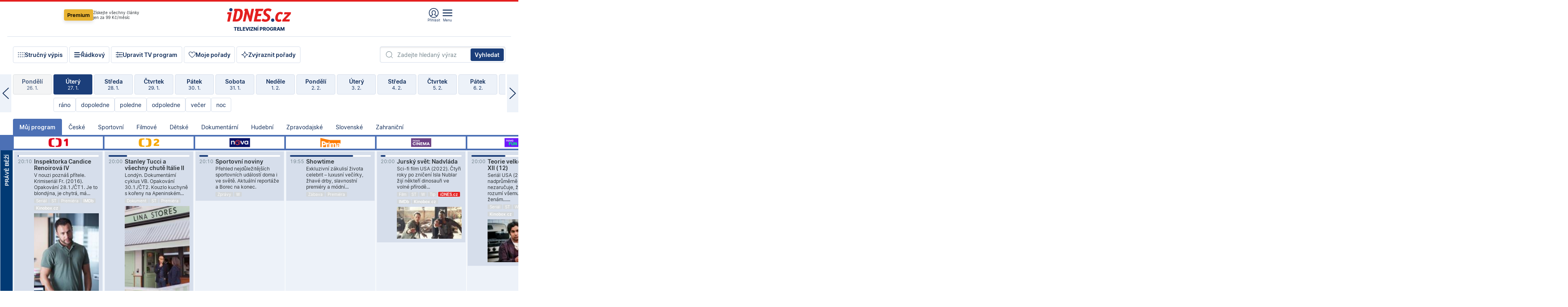

--- FILE ---
content_type: text/html; charset=windows-1250
request_url: https://tvprogram.idnes.cz/?t=detail&id=60372952
body_size: 105491
content:
<!doctype html>

<html lang="cs" class="css-d">
<head>
    
    <meta charset="windows-1250">
    <meta http-equiv="cache-control" content="no-cache">
    <meta name="viewport" content="width=device-width, initial-scale=1.0, minimum-scale=1.0">
    <title>TV program dnes a na 14 dn&#237; pro v&#237;ce ne&#382; 150 stanic</title>
    <meta name="description" property="og:description" lang="cs" content="Velk&#253; TV program obl&#237;ben&#253;ch stanic s mo&#382;nost&#237; vyhled&#225;v&#225;n&#237; podle denn&#237; doby, dn&#367; nebo slov. TV program - podrobn&#233; popisy i fotky, filmy, seri&#225;ly, sport...">
    <link rel="shortcut icon" href="https://1gr.cz/u/favicon/idnes.ico">
    <link rel="apple-touch-icon" href="https://1gr.cz/u/favicon/apple-touch-icon.png">
    <link rel="canonical" href="https://tvprogram.idnes.cz">
    <meta property="og:site_name" content="iDNES.cz">
    <meta property="og:type" content="website">
    <meta property="og:url" content="https://tvprogram.idnes.cz">
    <meta property="og:title" content="TV program dnes a na 14 dn&#237; pro v&#237;ce ne&#382; 150 stanic">
    <meta name="image" property="og:image" content="https://1gr.cz/o/ogimage/idnes2025.jpg">
    <meta name="twitter:site" content="@idnescz">
    <meta property="fb:app_id" content="120489248467">
    <link href="https://servis.idnes.cz/rss.aspx?c=kultura" rel="alternate" type="application/rss+xml" title="RSS">
	<meta name="cXenseParse:pageclass" content="frontpage">
	<meta name="cXenseParse:qiw-typobsahu" content="home">
	<meta name="cXenseParse:qiw-subsection" content="Kultura">
	<meta name="cXenseParse:qiw-ostrov" content="kultura">
	<meta name="cXenseParse:qiw-rubrika" content="tv-program">
	<meta name="cXenseParse:qiw-vylouceni" content="redesign24" data-separator=",">





<script>var Unidata = { "exdomena": "tvprogram.idnes.cz", "ostrov": "kultura", "rubrika": "tv-program", "zobrazeni": "home", "verze": "A", "reklama": true, "timestamp": 1769541033193.0, "webtype": "full", "section": "Zpravodajství", "subSection": "Kultura", "pageType": "default", "authors": [""], "keywords": ["redesign24"], "isLogged": false, "noAd": 0, "lidskost": 248550855977424
    };
        var pp_gemius_extraparameters = new Array('content=free', 'premium=false', 'verze=A', 'webtype=full');
    
</script>



<script>   Unidata.prebidConfig = [
{"wallpaper":{"code":"wallpaper","mediaTypes":{"banner":{"sizes":[[970,310],[750,100],[728,90],[970,250],[970,210],[500,200],[300,300],[480,300],[336,280],[750,200]]}}},"750x100":{"code":"750x100","mediaTypes":{"banner":{"sizes":[[750,100],[690,100],[728,90],[300,90],[468,60],[320,50]]}}}}
    ];</script>

<script>   Unidata.biddingData = [
{"branding":true,"750x100":true,"wallpaper":true}
    ];
   
</script>

<script>window.cpexPackageConfig = {
        publisherSettingsPath: 'https://cdn.cpex.cz/settings/production/mafra.js',
    websiteSettingsPath: 'https://cdn.cpex.cz/settings/production/mafra/idnes.cz_kultura.js'
    }
    document.head.appendChild(Object.assign(document.createElement('script'), { src: `https://cdn.cpex.cz/package/cpex-package${window.location.href.indexOf('debug') > -1 ? '.js' : '.min.js'}` }));
</script>

        <script type="text/javascript" src="https://delivery.r2b2.cz/hb/mafra/kultura.idnes.cz_desktop" async></script>
<script>window.Ads = {config:{"mBrandingOffsetTop":50,"desktopTopBar":111,"vignetteCappingTime":180000}}</script>



<style>
	@import "https://1gr.cz/css/idn4/base.css?rr=1764179992";
	@import "https://1gr.cz/css/idn4/uni.css?rr=1768918863";
	@import "https://1gr.cz/css/externi/reklama.css?rr=1761728186";
	@import "https://1gr.cz/css/idn4/portal.css?rr=1759938057";
	@import "https://1gr.cz/css/idn4/layout2.css?rr=1769178650";
	@import "https://1gr.cz/css/idn4/tvprog.css?rr=1768470635";
</style>

<script src="https://1gr.cz/js/uni/uni.js?rr=1764253092"></script>
<script src="https://1gr.cz/js/tv/2014.js?rr=1756411372"></script>




<script type="text/javascript">
        window.didomiConfig = { sdkPath: 'https://privacy.1gr.cz/', apiPath: 'https://privacy.1gr.cz/api' };
        window.Unidata = window.Unidata || {};
        window.Unidata.didomiVerze = '2';
        
    </script>
    
    <style>#didomi-notice { display: none!important; }</style>
    <script type="text/javascript">
        window.didomiEventListeners = window.didomiEventListeners || [];
        window.didomiEventListeners.push({ event: 'notice.shown', listener: function () { Didomi.notice.hide(); } });
    </script>
    
    <script src="https://1gr.cz/js/cmp/cookiewallCMP.js" async></script>
    

    <script>var adformtag = window.adformtag = window.adformtag || []; adformtag.push(function () { adformtag.setRequestParam('gdpr', '1'); });</script><script>Log.carkovacka("d=D&c=F&a=F&v=A&u=tv-program");</script><!-- G:Up kultura_tv-program-->
<!-- Gemius2013: TV program univerzal -->
<script>
if((/tech_max=[^;]*aplikace=1/.test(document.cookie)) || (/dCMP=[^;]*gemius=1/.test(document.cookie)) || !(typeof(Didomi) == "undefined" || !Didomi.getUserStatus().vendors.consent.enabled.includes(328)))
{ 
var pp_gemius_consent = true;
} else
{
var pp_gemius_use_cmp = true; 
}
if(!/(^|;)\s*nogemius=/.test(document.cookie)){
var pp_gemius_identifier = 'AkTqKCO_Yw9Ei2HHIVFcRKRursvGf6cCXnrPk.B3WE7.J7';

function gemius_pending(i) { window[i] = window[i] || function() {var x = window[i+'_pdata'] = window[i+'_pdata'] || []; x[x.length]=arguments;};};gemius_pending('gemius_hit'); gemius_pending('gemius_event'); gemius_pending('gemius_init'); gemius_pending('pp_gemius_hit'); gemius_pending('pp_gemius_event'); gemius_pending('pp_gemius_init'); (function(d,t) {try {var gt=d.createElement(t),s=d.getElementsByTagName(t)[0],l='http'+((location.protocol=='https:')?'s':''); gt.setAttribute('async','async');gt.setAttribute('defer','defer'); gt.src=l+'://spir.hit.gemius.pl/xgemius.js'; s.parentNode.insertBefore(gt,s);} catch (e) {}})(document,'script');
}
</script><!-- Analytics: kultura -->
<!-- Google Tag Manager -->
<script>
  window.dataLayer = window.dataLayer || [];
  if(MujPAS.prihlasen) dataLayer.push({'userType': 'member'});
  function gtag() { dataLayer.push(arguments); };
  gtag('consent', 'default', {
      'ad_storage': (/dCMP=[^;]*google=1/.test(document.cookie) ? 'granted' : 'denied'),
      'ad_user_data': (/dCMP=[^;]*google=1/.test(document.cookie) ? 'granted' : 'denied'),
      'analytics_storage': ((/dCMP=[^;]*mafra=\d\d1\d/.test(document.cookie)) || (typeof (Didomi) != 'undefined' && Didomi.getUserConsentStatus('publishers-Kqq3iPge', 'c:mafraas-Xd6p2mGA')) ? 'granted' : 'denied'),
      'ad_personalization': ((/dCMP=[^;]*mafra=\d1\d\d/.test(document.cookie)) || (typeof (Didomi) != 'undefined' && Didomi.getUserConsentStatus('publishers-UPqtcgaE', 'c:mafraas-Xd6p2mGA')) ? 'granted' : 'denied')  });
</script>
<noscript><iframe src="//www.googletagmanager.com/ns.html?id=GTM-WD22KH"
height="0" width="0" style="display:none;visibility:hidden"></iframe></noscript>
<script>(function(w,d,s,l,i){w[l]=w[l]||[];w[l].push({'gtm.start':
new Date().getTime(),event:'gtm.js'});var f=d.getElementsByTagName(s)[0],
j=d.createElement(s),dl=l!='dataLayer'?'&l='+l:'';j.async=true;j.src='//www.googletagmanager.com/gtm.js?id='+i+dl;f.parentNode.insertBefore(j,f);
})(window,document,'script','dataLayer','GTM-WD22KH');</script>
<!-- End Google Tag Manager -->



<script>
    consentFunction = function () {
        if (/dCMP=[^;]*piano=1/.test(document.cookie) || !(typeof (Didomi) == "undefined" || !Didomi.getUserStatus().vendors.consent.enabled.includes(412))) {
            var id = document.cookies.read("_mmid");
            var webIdCookie = document.cookies.read("\x5fwebid");
            if (id) {
                window.pdl = window.pdl || {};
                window.pdl.browserId = id;
                if (!Math.floor(Math.random() * 1000)) Log.ping(location.href, "logpiano\x5Fmmid\x5Fx1000");
            }
            else {
                Log.ping(location.href, "logpiano\x5Fnommid\x5F" + (webIdCookie ? "" : "no") + "webid" + (webIdCookie ? "\x5F" + webIdCookie[0] : ""));
            }

            if (!window.pianoLoaded) {
                window.pianoLoaded = true;
                var s = document.createElement("script");
                document.getElementsByTagName("head")[0].appendChild(s);
                s.src = "https://cdn.tinypass.com/api/tinypass.min.js";
            }
        }




        tp = window.tp || [];
        tp.push(["setAid", 'ldpllFOBpe']);
        tp.push(["setCxenseSiteId", "4732542837648372374"]);
        tp.push(["setEndpoint", 'https://buy-eu.piano.io/api/v3']);
        tp.push(["setEspEndpoint", 'https://api-esp-eu.piano.io']);
        tp.push(["setUseTinypassAccounts", false]);
        tp.push(["setUsePianoIdUserProvider", true]);
        var userState = Unidata.isLogged ? (Unidata.isSubscriber ? ["subscriber"] : ["logged"]) : ["notlogged"];
        tp.push(["setContentIsNative", Unidata.ostrov == "sdelenih"]);

        tp.push(["setCustomVariable", "premTarif", "tarif-none"]);
        tp.push(["setCustomVariable", "premFreq", "freq-none"]);
        tp.push(["setCustomVariable", "premMethod", "meth-none"]);
        tp.push(["setCustomVariable", "premAction", "act-none"]);
        tp.push(["setCustomVariable", "premDiscount", "disc-none"]);
        tp.push(["setCustomVariable", "premMkt", "mkt-0"]);
        tp.push(["setCustomVariable", "premTime", "time-morepass"]);
        tp.push(["setCustomVariable", "premTier", "_none"]);
        tp.push(["setCustomVariable", "premPrice", "0"]);
        tp.push(["setCustomVariable", "premNextPrice", "0"]);
        tp.push(["setCustomVariable", "testVerze", "verze-A"]);
        tp.push(["setCustomVariable", "webVerze", "full"]);
        tp.push(["setCustomVariable", "userState", userState]);
        tp.push(["setCustomVariable", "content", "free"]);
        tp.push(["setCustomVariable", "canonical", "https://tvprogram.idnes.cz"]);
        

        var setCustomParameters = {
            "qiw-premTarif": "tarif-none",    
            "aev-premTarif": "tarif-none",    
            "qiw-premFreq": "freq-none", 
            "qiw-premMethod": "meth-none", 
            "qiw-premAction": "act-none", 
            "qiw-premDiscount": "disc-none", 
            "qiw-premMkt": "mkt-0", 
            "qiw-premTime": "time-morepass", 
            "qiw-testVerze": "verze-A",
            "qiw-webVerze": "full",
            "qiw-content": "free"
        };

        window.cX = window.cX || { options: { consent: true, consentVersion: 2 } }; cX.callQueue = cX.callQueue || [];
        cX.callQueue.push(["setCustomParameters", setCustomParameters]);
        cX.callQueue.push(['setCustomParameters', { 'userState': userState }]);
        cX.callQueue.push(['setEventAttributes', { origin: 'qiw-idnes', persistedQueryId: '65782737c003a46ada22fb6a671d723069bfcc74' }]);

        var consent = (/dCMP=[^;]*piano=1/.test(document.cookie) || !(typeof (Didomi) == "undefined" || !Didomi.getUserStatus().vendors.consent.enabled.includes(412)));
        cX.callQueue.push(['setConsent', { pv: consent, segment: consent, ad: consent, recs: consent, geo: consent, device: consent }]);

        tp.push(["init", function () {
            tp.experience.init();
        }]);
    };

    consentFunction();
</script>
</head>
<body>
    
    
            
                <div class="counters">
                    
                </div>
                
                <div id="portal"><div class="iph" id="iph">
            <div id="iph-row" class="iph-row" score-box="menu2024-top">
                
                <div class="iph-logo" itemprop="publisher" itemscope itemtype="https://schema.org/Organization">
                    
                <meta itemprop="url" content="https://www.idnes.cz">
                <meta itemprop="name" content="iDNES.cz">
                <a href="https://www.idnes.cz/" title="iDNES.cz"  score-place="1" score-type="Section" score-id="idnes" itemprop="logo" itemscope itemtype="https://schema.org/ImageObject">iDNES.cz<meta itemprop="url" content="https://1gr.cz/u/loga-n4/idnes.svg"></a> </div>
                
                <div class="iph-row-in">
                    <div class="iph-prem"> 
        <a href="https://www.idnes.cz/ucet/prihlasit-premium?url=https%3A%2F%2Fwww.idnes.cz%2Fpremium%3Fzdroj%3Dtopmenu" class="btn-prem"> Premium</a>
		<p>Získejte všechny články <br> jen&nbsp;za&nbsp;99&nbsp;Kč/měsíc</p>
	</div>
                    
                    
                </div>
                <div class="iph-row-in">
                    <ul class="iph-icolist">
                        
                        <li><a href="https://www.idnes.cz/ucet/prihlasit?url=https%3a%2f%2ftvprogram.idnes.cz%2f" class="ico-login0"  score-place="1" score-type="Other" score-id="prihlasit">Přihlásit</a> <a data-js-xhr="1" href="https://www.idnes.cz/ucet" id="ico-login1" class="ico-login1" score-place="1" score-type="Other" score-id="mujucet">Můj účet</a></li>
                        
                        <li>
                            
                            <a onclick="element('iph').classes.add('iph-iphhm-visible'); element('iph').appendChild(element('iphhm-out')); element('iphhm-out').classes.add('iphhm-act');" class="ico-menu">Menu</a>
                             
                        </li>
                    </ul>
                    
                </div>
            </div>
            
            <ul class="iph-breadcrumb" id="iph-row2" score-box="menu2024-breadcrumb">
                
                <li><a href="https://tvprogram.idnes.cz"  score-place="1" score-type="Other" score-id="tv-program" title="Televizní program">Televizní program</a>
                    
                </li>
                
            </ul>
            
        </div>
        
        <script>Misc.rozdelMenu();</script>
        
        <script>Misc.iphSticky();</script><ul class="modify">
    <li class="searchfield-tv">
        

<form method="get" action="https://tvprogram.idnes.cz/hledani" id="search-tvprogram" class="naseptavac-obal naseptavac-obrazkovy">
    <div class="inp-out ico-search">
        <input type="text" id="hledej-tv" name="slovo" class="inp" placeholder="Zadejte hledaný výraz" autocomplete="off">
        <input type="submit" id="submit-tv" class="sen" value="Vyhledat">
        
    </div>
</form>
<script>Misc.naseptavac({"id":"search-tvprogram","zdroj":"/data.aspx?type=naseptavac\u0026source=tvprogram\u0026id=\u0026q={slovo}"});</script>

    </li>
    
    <li class="incomplete-false"><a href="javascript:;" class="ico-complete" onclick="TV.prepniStrucnost();"><span></span>Stručný výpis</a></li>
    <li class="incomplete-true"><a href="javascript:;" class="ico-complete" onclick="TV.prepniStrucnost();"><span></span>Úplný výpis</a></li>
    
    <li><a class="ico-rows" href="https://tvprogram.idnes.cz/?t=detail&id=60372952&set=row" onmousedown="Log.link(this,'tvprogram2015_radkovy_menu')"><span></span>Řádkový</a></li>
    
    <li><a class="ico-edit" id="tv-channel-edit" href="https://tvprogram.idnes.cz/#upravit"><span></span>Upravit TV program</a></li>
    <li><a class="ico-my" href="https://tvprogram.idnes.cz/moje-porady" onmousedown="Log.link(this,'tvprogram2015_mojeporady')"><span></span>Moje pořady</a></li>
    <li class="selection">
        <label onclick="element('assortment').classes.toggle('qblock');" class="ico-down"><span></span>Zvýraznit pořady</label>
        <div id="assortment">
            <ul>
                <li onclick="return TV.prepniZvyrazneni('zbv');"><span class="x-zbv"></span>zábava</li>
                <li onclick="return TV.prepniZvyrazneni('spr');"><span class="x-spr"></span>sport</li>
                <li onclick="return TV.prepniZvyrazneni('flm');"><span class="x-flm"></span>film</li>
                <li onclick="return TV.prepniZvyrazneni('ser');"><span class="x-ser"></span>seriál</li>
                <li onclick="return TV.prepniZvyrazneni('dkm');"><span class="x-dkm"></span>dokument</li>
                <li onclick="return TV.prepniZvyrazneni('hdb');"><span class="x-hdb"></span>hudba</li>
                <li onclick="return TV.prepniZvyrazneni('prd');"><span class="x-prd"></span>pro děti</li>
                <li onclick="return TV.prepniZvyrazneni('zpr');"><span class="x-zpr"></span>zprávy</li>
                <li onclick="return TV.prepniZvyrazneni('st');"><span class="x-st"></span>skryté titulky</li>
            </ul>
            <ul>
                <li onclick="return TV.prepniZvyrazneni('wd');"><span class="x-wd"></span>širokoúhlé</li>
                <li onclick="return TV.prepniZvyrazneni('zn');"><span class="x-zn"></span>znaková řeč</li>
                <li onclick="return TV.prepniZvyrazneni('prem');"><span class="x-prem"></span>premiéra</li>
                <li onclick="return TV.prepniZvyrazneni('live');"><span class="x-live"></span>živě</li>
                <li onclick="return TV.prepniZvyrazneni('tip');"><span class="x-tip"></span>tip</li>
                <li onclick="return TV.prepniZvyrazneni('idn');"><span class="x-idn"></span>iDNES recenze</li>
                <li onclick="return TV.prepniZvyrazneni('vid');"><span class="x-vid"></span>trailer</li>
                <li onclick="return TV.prepniZvyrazneni('mdb');"><span class="x-mdb"></span>IMDb</li>
                <li onclick="return TV.prepniZvyrazneni('kbx');"><span class="x-kbx"></span>Kinobox</li>
                <li onclick="return TV.prepniZvyrazneni();">zrušit zvýraznění</li>
            </ul>
        </div>
    </li>
    
</ul></div>
                                <div id="content" class="content">
                                    <!--reminderfcid-->
                                    
                                    
                                    
                                    <div class="timeline">
    <div class="daytoc-out">
        <div id="daytoc-levotoc" class="daytoc-prev"></div>
        <div id="daytoc-pravotoc" class="daytoc-next"></div>
        <div id="daytoc" class="daytoc">
            <ul class="list-day">
                
                <li class=" archived">
                    <a href="https://tvprogram.idnes.cz/?dt=28.12.2025" onmousedown="Log.link(this,'tvprogram2015_dny_27012026_28122025')">
                        <b>Neděle</b>
                        <i>28. 12.</i>
                    </a>
                    
                </li>
                
                <li class=" archived">
                    <a href="https://tvprogram.idnes.cz/?dt=29.12.2025" onmousedown="Log.link(this,'tvprogram2015_dny_27012026_29122025')">
                        <b>Pondělí</b>
                        <i>29. 12.</i>
                    </a>
                    
                </li>
                
                <li class=" archived">
                    <a href="https://tvprogram.idnes.cz/?dt=30.12.2025" onmousedown="Log.link(this,'tvprogram2015_dny_27012026_30122025')">
                        <b>Úterý</b>
                        <i>30. 12.</i>
                    </a>
                    
                </li>
                
                <li class=" archived">
                    <a href="https://tvprogram.idnes.cz/?dt=31.12.2025" onmousedown="Log.link(this,'tvprogram2015_dny_27012026_31122025')">
                        <b>Středa</b>
                        <i>31. 12.</i>
                    </a>
                    
                </li>
                
                <li class=" archived">
                    <a href="https://tvprogram.idnes.cz/?dt=1.1.2026" onmousedown="Log.link(this,'tvprogram2015_dny_27012026_01012026')">
                        <b>Čtvrtek</b>
                        <i>1. 1.</i>
                    </a>
                    
                </li>
                
                <li class=" archived">
                    <a href="https://tvprogram.idnes.cz/?dt=2.1.2026" onmousedown="Log.link(this,'tvprogram2015_dny_27012026_02012026')">
                        <b>Pátek</b>
                        <i>2. 1.</i>
                    </a>
                    
                </li>
                
                <li class=" archived">
                    <a href="https://tvprogram.idnes.cz/?dt=3.1.2026" onmousedown="Log.link(this,'tvprogram2015_dny_27012026_03012026')">
                        <b>Sobota</b>
                        <i>3. 1.</i>
                    </a>
                    
                </li>
                
                <li class=" archived">
                    <a href="https://tvprogram.idnes.cz/?dt=4.1.2026" onmousedown="Log.link(this,'tvprogram2015_dny_27012026_04012026')">
                        <b>Neděle</b>
                        <i>4. 1.</i>
                    </a>
                    
                </li>
                
                <li class=" archived">
                    <a href="https://tvprogram.idnes.cz/?dt=5.1.2026" onmousedown="Log.link(this,'tvprogram2015_dny_27012026_05012026')">
                        <b>Pondělí</b>
                        <i>5. 1.</i>
                    </a>
                    
                </li>
                
                <li class=" archived">
                    <a href="https://tvprogram.idnes.cz/?dt=6.1.2026" onmousedown="Log.link(this,'tvprogram2015_dny_27012026_06012026')">
                        <b>Úterý</b>
                        <i>6. 1.</i>
                    </a>
                    
                </li>
                
                <li class=" archived">
                    <a href="https://tvprogram.idnes.cz/?dt=7.1.2026" onmousedown="Log.link(this,'tvprogram2015_dny_27012026_07012026')">
                        <b>Středa</b>
                        <i>7. 1.</i>
                    </a>
                    
                </li>
                
                <li class=" archived">
                    <a href="https://tvprogram.idnes.cz/?dt=8.1.2026" onmousedown="Log.link(this,'tvprogram2015_dny_27012026_08012026')">
                        <b>Čtvrtek</b>
                        <i>8. 1.</i>
                    </a>
                    
                </li>
                
                <li class=" archived">
                    <a href="https://tvprogram.idnes.cz/?dt=9.1.2026" onmousedown="Log.link(this,'tvprogram2015_dny_27012026_09012026')">
                        <b>Pátek</b>
                        <i>9. 1.</i>
                    </a>
                    
                </li>
                
                <li class=" archived">
                    <a href="https://tvprogram.idnes.cz/?dt=10.1.2026" onmousedown="Log.link(this,'tvprogram2015_dny_27012026_10012026')">
                        <b>Sobota</b>
                        <i>10. 1.</i>
                    </a>
                    
                </li>
                
                <li class=" archived">
                    <a href="https://tvprogram.idnes.cz/?dt=11.1.2026" onmousedown="Log.link(this,'tvprogram2015_dny_27012026_11012026')">
                        <b>Neděle</b>
                        <i>11. 1.</i>
                    </a>
                    
                </li>
                
                <li class=" archived">
                    <a href="https://tvprogram.idnes.cz/?dt=12.1.2026" onmousedown="Log.link(this,'tvprogram2015_dny_27012026_12012026')">
                        <b>Pondělí</b>
                        <i>12. 1.</i>
                    </a>
                    
                </li>
                
                <li class=" archived">
                    <a href="https://tvprogram.idnes.cz/?dt=13.1.2026" onmousedown="Log.link(this,'tvprogram2015_dny_27012026_13012026')">
                        <b>Úterý</b>
                        <i>13. 1.</i>
                    </a>
                    
                </li>
                
                <li class=" archived">
                    <a href="https://tvprogram.idnes.cz/?dt=14.1.2026" onmousedown="Log.link(this,'tvprogram2015_dny_27012026_14012026')">
                        <b>Středa</b>
                        <i>14. 1.</i>
                    </a>
                    
                </li>
                
                <li class=" archived">
                    <a href="https://tvprogram.idnes.cz/?dt=15.1.2026" onmousedown="Log.link(this,'tvprogram2015_dny_27012026_15012026')">
                        <b>Čtvrtek</b>
                        <i>15. 1.</i>
                    </a>
                    
                </li>
                
                <li class=" archived">
                    <a href="https://tvprogram.idnes.cz/?dt=16.1.2026" onmousedown="Log.link(this,'tvprogram2015_dny_27012026_16012026')">
                        <b>Pátek</b>
                        <i>16. 1.</i>
                    </a>
                    
                </li>
                
                <li class=" archived">
                    <a href="https://tvprogram.idnes.cz/?dt=17.1.2026" onmousedown="Log.link(this,'tvprogram2015_dny_27012026_17012026')">
                        <b>Sobota</b>
                        <i>17. 1.</i>
                    </a>
                    
                </li>
                
                <li class=" archived">
                    <a href="https://tvprogram.idnes.cz/?dt=18.1.2026" onmousedown="Log.link(this,'tvprogram2015_dny_27012026_18012026')">
                        <b>Neděle</b>
                        <i>18. 1.</i>
                    </a>
                    
                </li>
                
                <li class=" archived">
                    <a href="https://tvprogram.idnes.cz/?dt=19.1.2026" onmousedown="Log.link(this,'tvprogram2015_dny_27012026_19012026')">
                        <b>Pondělí</b>
                        <i>19. 1.</i>
                    </a>
                    
                </li>
                
                <li class=" archived">
                    <a href="https://tvprogram.idnes.cz/?dt=20.1.2026" onmousedown="Log.link(this,'tvprogram2015_dny_27012026_20012026')">
                        <b>Úterý</b>
                        <i>20. 1.</i>
                    </a>
                    
                </li>
                
                <li class=" archived">
                    <a href="https://tvprogram.idnes.cz/?dt=21.1.2026" onmousedown="Log.link(this,'tvprogram2015_dny_27012026_21012026')">
                        <b>Středa</b>
                        <i>21. 1.</i>
                    </a>
                    
                </li>
                
                <li class=" archived">
                    <a href="https://tvprogram.idnes.cz/?dt=22.1.2026" onmousedown="Log.link(this,'tvprogram2015_dny_27012026_22012026')">
                        <b>Čtvrtek</b>
                        <i>22. 1.</i>
                    </a>
                    
                </li>
                
                <li class=" archived">
                    <a href="https://tvprogram.idnes.cz/?dt=23.1.2026" onmousedown="Log.link(this,'tvprogram2015_dny_27012026_23012026')">
                        <b>Pátek</b>
                        <i>23. 1.</i>
                    </a>
                    
                </li>
                
                <li class=" archived">
                    <a href="https://tvprogram.idnes.cz/?dt=24.1.2026" onmousedown="Log.link(this,'tvprogram2015_dny_27012026_24012026')">
                        <b>Sobota</b>
                        <i>24. 1.</i>
                    </a>
                    
                </li>
                
                <li class=" archived">
                    <a href="https://tvprogram.idnes.cz/?dt=25.1.2026" onmousedown="Log.link(this,'tvprogram2015_dny_27012026_25012026')">
                        <b>Neděle</b>
                        <i>25. 1.</i>
                    </a>
                    
                </li>
                
                <li class=" archived">
                    <a href="https://tvprogram.idnes.cz/?dt=26.1.2026" onmousedown="Log.link(this,'tvprogram2015_dny_27012026_26012026')">
                        <b>Pondělí</b>
                        <i>26. 1.</i>
                    </a>
                    
                </li>
                
                <li class="act">
                    <a href="https://tvprogram.idnes.cz/?dt=27.1.2026" onmousedown="Log.link(this,'tvprogram2015_dny_27012026_27012026')">
                        <b>Úterý</b>
                        <i>27. 1.</i>
                    </a>
                    
                    <div>
                        <a onclick="return TV.najedCas(5)" href="javascript:;"><i>ráno</i></a>
                        <a onclick="return TV.najedCas(9)" href="javascript:;"><i>dopoledne</i></a>
                        <a onclick="return TV.najedCas(12)" href="javascript:;"><i>poledne</i></a>
                        <a onclick="return TV.najedCas(16)" href="javascript:;"><i>odpoledne</i></a>
                        <a onclick="return TV.najedCas(20)" href="javascript:;"><i>večer</i></a>
                        <a onclick="return TV.najedCas(24)" href="javascript:;"><i>noc</i></a>
                    </div>
                    
                </li>
                
                <li class="">
                    <a href="https://tvprogram.idnes.cz/?dt=28.1.2026" onmousedown="Log.link(this,'tvprogram2015_dny_27012026_28012026')">
                        <b>Středa</b>
                        <i>28. 1.</i>
                    </a>
                    
                </li>
                
                <li class="">
                    <a href="https://tvprogram.idnes.cz/?dt=29.1.2026" onmousedown="Log.link(this,'tvprogram2015_dny_27012026_29012026')">
                        <b>Čtvrtek</b>
                        <i>29. 1.</i>
                    </a>
                    
                </li>
                
                <li class="">
                    <a href="https://tvprogram.idnes.cz/?dt=30.1.2026" onmousedown="Log.link(this,'tvprogram2015_dny_27012026_30012026')">
                        <b>Pátek</b>
                        <i>30. 1.</i>
                    </a>
                    
                </li>
                
                <li class="">
                    <a href="https://tvprogram.idnes.cz/?dt=31.1.2026" onmousedown="Log.link(this,'tvprogram2015_dny_27012026_31012026')">
                        <b>Sobota</b>
                        <i>31. 1.</i>
                    </a>
                    
                </li>
                
                <li class="">
                    <a href="https://tvprogram.idnes.cz/?dt=1.2.2026" onmousedown="Log.link(this,'tvprogram2015_dny_27012026_01022026')">
                        <b>Neděle</b>
                        <i>1. 2.</i>
                    </a>
                    
                </li>
                
                <li class="">
                    <a href="https://tvprogram.idnes.cz/?dt=2.2.2026" onmousedown="Log.link(this,'tvprogram2015_dny_27012026_02022026')">
                        <b>Pondělí</b>
                        <i>2. 2.</i>
                    </a>
                    
                </li>
                
                <li class="">
                    <a href="https://tvprogram.idnes.cz/?dt=3.2.2026" onmousedown="Log.link(this,'tvprogram2015_dny_27012026_03022026')">
                        <b>Úterý</b>
                        <i>3. 2.</i>
                    </a>
                    
                </li>
                
                <li class=" second">
                    <a href="https://tvprogram.idnes.cz/?dt=4.2.2026" onmousedown="Log.link(this,'tvprogram2015_dny_27012026_04022026')">
                        <b>Středa</b>
                        <i>4. 2.</i>
                    </a>
                    
                </li>
                
                <li class=" second">
                    <a href="https://tvprogram.idnes.cz/?dt=5.2.2026" onmousedown="Log.link(this,'tvprogram2015_dny_27012026_05022026')">
                        <b>Čtvrtek</b>
                        <i>5. 2.</i>
                    </a>
                    
                </li>
                
                <li class=" second">
                    <a href="https://tvprogram.idnes.cz/?dt=6.2.2026" onmousedown="Log.link(this,'tvprogram2015_dny_27012026_06022026')">
                        <b>Pátek</b>
                        <i>6. 2.</i>
                    </a>
                    
                </li>
                
                <li class=" second">
                    <a href="https://tvprogram.idnes.cz/?dt=7.2.2026" onmousedown="Log.link(this,'tvprogram2015_dny_27012026_07022026')">
                        <b>Sobota</b>
                        <i>7. 2.</i>
                    </a>
                    
                </li>
                
                <li class=" second">
                    <a href="https://tvprogram.idnes.cz/?dt=8.2.2026" onmousedown="Log.link(this,'tvprogram2015_dny_27012026_08022026')">
                        <b>Neděle</b>
                        <i>8. 2.</i>
                    </a>
                    
                </li>
                
                <li class=" second">
                    <a href="https://tvprogram.idnes.cz/?dt=9.2.2026" onmousedown="Log.link(this,'tvprogram2015_dny_27012026_09022026')">
                        <b>Pondělí</b>
                        <i>9. 2.</i>
                    </a>
                    
                </li>
                
            </ul>
        </div>
        <script>Misc.kolotoc({ id: "daytoc", doprava: "daytoc-pravotoc", doleva: "daytoc-levotoc", start: 29, konecny: true });</script>
    </div>
</div>
<!--reminderfcid-->

<div id="tv-fix" class="header-normal">
    <ul class="tv-sel">
      <li class="act"><a href="https://tvprogram.idnes.cz/" onmousedown="Log.link(this,'tvprogram2015_kategorie_mojeporady')"><i>Můj program</i></a></li>
      
      <li><a href="https://tvprogram.idnes.cz/ceske" onmousedown="Log.link(this,'tvprogram2015_kategorie_ceske')"><i>České</i></a></li>
      
      <li><a href="https://tvprogram.idnes.cz/sportovni" onmousedown="Log.link(this,'tvprogram2015_kategorie_sport')"><i>Sportovní</i></a></li>
      
      <li><a href="https://tvprogram.idnes.cz/filmove" onmousedown="Log.link(this,'tvprogram2015_kategorie_film')"><i>Filmové</i></a></li>
      
      <li><a href="https://tvprogram.idnes.cz/detske" onmousedown="Log.link(this,'tvprogram2015_kategorie_detske')"><i>Dětské</i></a></li>
      
      <li><a href="https://tvprogram.idnes.cz/dokumentarni" onmousedown="Log.link(this,'tvprogram2015_kategorie_dokumenty')"><i>Dokumentární</i></a></li>
      
      <li><a href="https://tvprogram.idnes.cz/hudebni" onmousedown="Log.link(this,'tvprogram2015_kategorie_hudebni')"><i>Hudební</i></a></li>
      
      <li><a href="https://tvprogram.idnes.cz/zpravodajske" onmousedown="Log.link(this,'tvprogram2015_kategorie_zpravy')"><i>Zpravodajské</i></a></li>
      
      <li><a href="https://tvprogram.idnes.cz/slovenske" onmousedown="Log.link(this,'tvprogram2015_kategorie_slovenske')"><i>Slovenské</i></a></li>
      
      <li><a href="https://tvprogram.idnes.cz/zahranicni" onmousedown="Log.link(this,'tvprogram2015_kategorie_zahranicni')"><i>Zahraniční</i></a></li>
      
    </ul>
    <div class="tv-main-out" id="tv-wrapper">
            <table class="tv-main" id="tv-table">
                <thead id="tv-channels" class=" editable" style="width: 327em">
                    <tr>
                        <th class="col-time"></th>
                        
                        <th>
                            
                            <img class="tvlogo" src="https://1gr.cz/o/televize/loga-m/ct-1.png" title="ČT1" alt="ČT1" data-channel="1">
                            
                        </th>
                        
                        <th>
                            
                            <img class="tvlogo" src="https://1gr.cz/o/televize/loga-m/ct-2.png" title="ČT2" alt="ČT2" data-channel="2">
                            
                        </th>
                        
                        <th>
                            
                            <img class="tvlogo" src="https://1gr.cz/o/televize/loga-m/nova.png" title="Nova" alt="Nova" data-channel="3">
                            
                        </th>
                        
                        <th>
                            
                            <img class="tvlogo" src="https://1gr.cz/o/televize/loga-m/prima.png" title="Prima" alt="Prima" data-channel="4">
                            
                        </th>
                        
                        <th>
                            
                            <img class="tvlogo" src="https://1gr.cz/o/televize/loga-m/nova-cinema.png" title="Nova Cinema" alt="Nova Cinema" data-channel="78">
                            
                        </th>
                        
                        <th>
                            
                            <img class="tvlogo" src="https://1gr.cz/o/televize/loga-m/nova-fun.png" title="Nova Fun" alt="Nova Fun" data-channel="560">
                            
                        </th>
                        
                        <th>
                            
                            <img class="tvlogo" src="https://1gr.cz/o/televize/loga-m/nova-action.png" title="Nova Action" alt="Nova Action" data-channel="558">
                            
                        </th>
                        
                        <th>
                            
                            <img class="tvlogo" src="https://1gr.cz/o/televize/loga-m/nova-krimi.png" title="Nova Krimi" alt="Nova Krimi" data-channel="559">
                            
                        </th>
                        
                        <th>
                            
                            <img class="tvlogo" src="https://1gr.cz/o/televize/loga-m/prima-cool.png" title="Prima COOL" alt="Prima COOL" data-channel="92">
                            
                        </th>
                        
                        <th>
                            
                            <img class="tvlogo" src="https://1gr.cz/o/televize/loga-m/prima-love.png" title="Prima LOVE" alt="Prima LOVE" data-channel="226">
                            
                        </th>
                        
                        <th>
                            
                            <img class="tvlogo" src="https://1gr.cz/o/televize/loga-m/prima-zoom.png" title="Prima ZOOM" alt="Prima ZOOM" data-channel="331">
                            
                        </th>
                        
                        <th>
                            
                            <img class="tvlogo" src="https://1gr.cz/o/televize/loga-m/prima-max.png" title="Prima MAX" alt="Prima MAX" data-channel="474">
                            
                        </th>
                        
                        <th>
                            
                            <img class="tvlogo" src="https://1gr.cz/o/televize/loga-m/barrandov.png" title="Barrandov" alt="Barrandov" data-channel="89">
                            
                        </th>
                        
                        <th>
                            
                            <img class="tvlogo" src="https://1gr.cz/o/televize/loga-m/ct-4-sport.png" title="ČT sport" alt="ČT sport" data-channel="18">
                            
                        </th>
                        
                        <th>
                            
                            <img class="tvlogo" src="https://1gr.cz/o/televize/loga-m/ct-24.png" title="ČT24" alt="ČT24" data-channel="24">
                            
                        </th>
                        
                        <th>
                            
                            <img class="tvlogo" src="https://1gr.cz/o/televize/loga-m/ocko.png" title="Óčko" alt="Óčko" data-channel="19">
                            
                        </th>
                        
                        <th>
                            
                            <img class="tvlogo" src="https://1gr.cz/o/televize/loga-m/ct-art.png" title="ČT art" alt="ČT art" data-channel="95">
                            
                        </th>
                        
                        <th class="col-time"></th>
                    </tr>
                </thead>
                <tbody>
                    
                    <tr id="current" class="current">
                        <td class="col-time col-time-current"><u></u></td>
                        
                        <td><a class=" past now" data-channel="1" data-show="100101499" data-series="318479" data-start="1210" data-length="50" href="https://tvprogram.idnes.cz/ct-1/ut-20.10-inspektorka-candice-renoirova-iv.id100101499-s318479"><div class="x-ser x-st x-prem x-mdb x-kbx"><u class="zizalka"><u style="width:1%;"></u></u><h3>Inspektorka Candice Renoirová IV</h3><small>20:10</small><p>V nouzi poznáš přítele. Krimiseriál Fr. (2016). Opakování 28.1./ČT1. Je to blondýna, je chytrá, má...</p><p><i class="x-ser"></i><i class="x-st"></i><i class="x-prem"></i><i class="x-mdb"></i><i class="x-kbx"></i></p> <img width="143" src="//1gr.cz/data/tvprogram/images/prev/1/100101499/26459115.jpg" alt="Inspektorka Candice Renoirová IV" class="imgal"></div></a></td>
                        
                        <td><a class=" past now" data-channel="2" data-show="100101814" data-series="320430" data-start="1200" data-length="45" href="https://tvprogram.idnes.cz/ct-2/ut-20.00-stanley-tucci-a-vsechny-chute-italie-ii.id100101814-s320430"><div class="x-dkm x-st x-prem"><u class="zizalka"><u style="width:23%;"></u></u><h3>Stanley Tucci a všechny chutě Itálie II</h3><small>20:00</small><p>Londýn. Dokumentární cyklus VB. Opakování 30.1./ČT2. Kouzlo kuchyně s kořeny na Apeninském...</p><p><i class="x-dkm"></i><i class="x-st"></i><i class="x-prem"></i></p> <img width="143" src="//1gr.cz/data/tvprogram/images/prev/2/100101814/26459418.jpg" alt="Stanley Tucci a všechny chutě Itálie II" class="imgal"></div></a></td>
                        
                        <td><a class=" past now" data-channel="3" data-show="100092222" data-series="312457" data-start="1210" data-length="5" href="https://tvprogram.idnes.cz/nova/ut-20.10-sportovni-noviny.id100092222-s312457"><div class="x-zpr x-wd"><u class="zizalka"><u style="width:11%;"></u></u><h3>Sportovní noviny</h3><small>20:10</small><p>Přehled nejdůležitějších sportovních událostí doma i ve světě. Aktuální reportáže a Borec na konec.</p><p><i class="x-zpr"></i><i class="x-wd"></i></p> </div></a></td>
                        
                        <td><a class=" past now" data-channel="4" data-show="100094727" data-series="319779" data-start="1195" data-length="20" href="https://tvprogram.idnes.cz/prima/ut-19.55-showtime.id100094727-s319779"><div class="x-zbv x-prem"><u class="zizalka"><u style="width:78%;"></u></u><h3>Showtime</h3><small>19:55</small><p>Exkluzivní zákulisí života celebrit – luxusní večírky, žhavé drby, slavnostní premiéry a módní...</p><p><i class="x-zbv"></i><i class="x-prem"></i></p> </div></a></td>
                        
                        <td><a class=" past now" data-channel="78" data-show="100092861" data-series="0" data-start="1200" data-length="175" href="https://tvprogram.idnes.cz/nova-cinema/ut-20.00-jursky-svet-nadvlada.id100092861"><div class="x-flm x-st x-wd x-tip x-idn x-mdb x-kbx"><u class="zizalka"><u style="width:6%;"></u></u><h3>Jurský svět: Nadvláda</h3><small>20:00</small><p>Sci-fi film USA (2022). Čtyři roky po zničení Isla Nublar žijí někteří dinosauři ve volné přírodě...</p><p><i class="x-flm"></i><i class="x-st"></i><i class="x-wd"></i><i class="x-tip"></i><i class="x-idn"></i><i class="x-mdb"></i><i class="x-kbx"></i></p> <img width="143" src="//1gr.cz/data/tvprogram/images/prev/78/100092861/26461604.jpg" alt="Jurský svět: Nadvláda" class="imgal"></div></a></td>
                        
                        <td><a class=" past now" data-channel="560" data-show="100093265" data-series="246108" data-start="1200" data-length="25" href="https://tvprogram.idnes.cz/nova-fun/ut-20.00-teorie-velkeho-tresku-xii-12.id100093265-s246108"><div class="x-ser x-st x-wd x-tip x-mdb x-kbx"><u class="zizalka"><u style="width:42%;"></u></u><h3>Teorie velkého třesku XII (12)</h3><small>20:00</small><p>Seriál USA (2018). Ani nadprůměrně vysoké IQ nezaručuje, že člověk rozumí všemu. Například ženám......</p><p><i class="x-ser"></i><i class="x-st"></i><i class="x-wd"></i><i class="x-tip"></i><i class="x-mdb"></i><i class="x-kbx"></i></p> <img width="143" src="//1gr.cz/data/tvprogram/images/prev/560/100093265/26466273.jpg" alt="Teorie velkého třesku XII (12)" class="imgal"></div></a></td>
                        
                        <td><a class=" past now" data-channel="558" data-show="100092477" data-series="171124" data-start="1200" data-length="30" href="https://tvprogram.idnes.cz/nova-action/ut-20.00-mistri-zastavarny-xv-5.id100092477-s171124"><div class="x-zbv x-wd x-tip x-mdb x-kbx"><u class="zizalka"><u style="width:35%;"></u></u><h3>Mistři zastavárny XV (5)</h3><small>20:00</small><p>Reality show USA (2015). Starožitnictví Gold & Silver Pawn Shop v Las Vegas je rodinný byznys...</p><p><i class="x-zbv"></i><i class="x-wd"></i><i class="x-tip"></i><i class="x-mdb"></i><i class="x-kbx"></i></p> <img width="143" src="//1gr.cz/data/tvprogram/images/prev/558/100092477/26465112.jpg" alt="Mistři zastavárny XV (5)" class="imgal"></div></a></td>
                        
                        <td><a class=" past now" data-channel="559" data-show="100093876" data-series="300799" data-start="1200" data-length="115" href="https://tvprogram.idnes.cz/nova-krimi/ut-20.00-columbo-62.id100093876-s300799"><div class="x-ser x-st x-wd x-tip x-mdb x-kbx"><u class="zizalka"><u style="width:9%;"></u></u><h3>Columbo (62)</h3><small>20:00</small><p>Ve hře je všechno. Detektivní seriál USA (1993). Dvě ženy zabijí svého milence a jedna z nich se...</p><p><i class="x-ser"></i><i class="x-st"></i><i class="x-wd"></i><i class="x-tip"></i><i class="x-mdb"></i><i class="x-kbx"></i></p> <img width="143" src="//1gr.cz/data/tvprogram/images/prev/559/100093876/26465860.jpg" alt="Columbo (62)" class="imgal"></div></a></td>
                        
                        <td><a class=" past now" data-channel="92" data-show="100095561" data-series="246753" data-start="1185" data-length="30" href="https://tvprogram.idnes.cz/prima-cool/ut-19.45-simpsonovi-xxxiii-17.id100095561-s246753"><div class="x-ser x-st x-mdb x-kbx"><u class="zizalka"><u style="width:85%;"></u></u><h3>Simpsonovi XXXIII (17)</h3><small>19:45</small><p>Žalozpěv Krvavé dásně. Animovaný seriál USA (2022). Líza je fanynkou zesnulého jazzového muzikanta...</p><p><i class="x-ser"></i><i class="x-st"></i><i class="x-mdb"></i><i class="x-kbx"></i></p> </div></a></td>
                        
                        <td><a class=" past now" data-channel="226" data-show="100096273" data-series="0" data-start="1200" data-length="115" href="https://tvprogram.idnes.cz/prima-love/ut-20.00-rosamunde-pilcher-zaslibena-nevesta.id100096273"><div class="x-flm x-tip x-mdb x-kbx"><u class="zizalka"><u style="width:9%;"></u></u><h3>Rosamunde Pilcher: Zaslíbená nevěsta</h3><small>20:00</small><p>Romantický film N (2013). I v moderním světě se v některých společnostech dodržuje tradice...</p><p><i class="x-flm"></i><i class="x-tip"></i><i class="x-mdb"></i><i class="x-kbx"></i></p> <img width="143" src="//1gr.cz/data/tvprogram/images/prev/226/100096273/26462954.jpg" alt="Rosamunde Pilcher: Zaslíbená nevěsta" class="imgal"></div></a></td>
                        
                        <td><a class=" past now" data-channel="331" data-show="100097581" data-series="0" data-start="1200" data-length="80" href="https://tvprogram.idnes.cz/prima-zoom/ut-20.00-pompeje-dum-pokladu.id100097581"><div class="x-dkm x-prem x-tip"><u class="zizalka"><u style="width:13%;"></u></u><h3>Pompeje: Dům pokladů</h3><small>20:00</small><p>Dokument Fr. (2024). Tým archeologů prováděl v Pompejích největší vykopávky za posledních 70 let....</p><p><i class="x-dkm"></i><i class="x-prem"></i><i class="x-tip"></i></p> </div></a></td>
                        
                        <td><a class=" past now" data-channel="474" data-show="100096568" data-series="0" data-start="1200" data-length="155" href="https://tvprogram.idnes.cz/prima-max/ut-20.00-chobotnicka.id100096568"><div class="x-flm x-st x-tip x-mdb x-kbx"><u class="zizalka"><u style="width:7%;"></u></u><h3>Chobotnička</h3><small>20:00</small><p>Akční film VB/USA (1983). James Bond se vydává po stopě obchodníků s kradenými sovětskými klenoty....</p><p><i class="x-flm"></i><i class="x-st"></i><i class="x-tip"></i><i class="x-mdb"></i><i class="x-kbx"></i></p> <img width="143" src="//1gr.cz/data/tvprogram/images/prev/474/100096568/26463696.jpg" alt="Chobotnička" class="imgal"></div></a></td>
                        
                        <td><a class=" past now" data-channel="89" data-show="100092704" data-series="320746" data-start="1205" data-length="55" href="https://tvprogram.idnes.cz/barrandov/ut-20.05-policie-delta.id100092704-s320746"><div class="x-zbv x-prem x-tip"><u class="zizalka"><u style="width:10%;"></u></u><h3>Policie Delta</h3><small>20:05</small><p>Napínavý seriál z policejního prostředí. Rodinná dramata, akční momenty i nečekané zápletky....</p><p><i class="x-zbv"></i><i class="x-prem"></i><i class="x-tip"></i></p> <img width="143" src="//1gr.cz/data/tvprogram/images/prev/89/100092704/26461714.jpg" alt="Policie Delta" class="imgal"></div></a></td>
                        
                        <td><a class=" past now" data-channel="18" data-show="100154426" data-series="0" data-start="1180" data-length="120" href="https://tvprogram.idnes.cz/ct-4-sport/ut-19.40-volejbal-cev-liga-mistru-2025-2026.id100154426"><div class="x-spr x-st x-wd x-live"><u class="zizalka"><u style="width:25%;"></u></u><h3>Volejbal: CEV Liga mistrů 2025/2026</h3><small>19:40</small><p>Berlin Recycling Volleys - VK Lvi Praha. Přímý přenos 4. utkání 4. kola skupinové fáze evropské...</p><p><i class="x-spr"></i><i class="x-st"></i><i class="x-wd"></i><i class="x-live"></i></p> </div></a></td>
                        
                        <td><a class=" past now" data-channel="24" data-show="100613969" data-series="162521" data-start="1207" data-length="113" href="https://tvprogram.idnes.cz/ct-24/ut-20.07-90-ct24.id100613969-s162521"><div class="x-zpr x-tip"><u class="zizalka"><u style="width:3%;"></u></u><h3>90’ ČT24</h3><small>20:07</small><p>Podstatná témata, hlavní události dne a jejich aktéři debatují a odpovídají na otázky moderátora a...</p><p><i class="x-zpr"></i><i class="x-tip"></i></p> </div></a></td>
                        
                        <td><a class=" past now" data-channel="19" data-show="100083020" data-series="282876" data-start="1200" data-length="60" href="https://tvprogram.idnes.cz/ocko/ut-20.00-soundtracky.id100083020-s282876"><div class="x-tip"><u class="zizalka"><u style="width:18%;"></u></u><h3>Soundtracky</h3><small>20:00</small><p>Top hity z filmů a seriálů</p><p><i class="x-tip"></i></p> </div></a></td>
                        
                        <td><a class=" past now" data-channel="95" data-show="100101203" data-series="140153" data-start="1200" data-length="15" href="https://tvprogram.idnes.cz/ct-art/ut-20.00-udalosti-v-kulture.id100101203-s140153"><div class="x-zpr x-st x-prem x-live"><u class="zizalka"><u style="width:70%;"></u></u><h3>Události v kultuře</h3><small>20:00</small><p>Opakování 27.1./ČTart. Každodenní souhrn nejdůležitějšího a nejzajímavějšího dění v naší i světové...</p><p><i class="x-zpr"></i><i class="x-st"></i><i class="x-prem"></i><i class="x-live"></i></p> <img width="143" src="//1gr.cz/data/tvprogram/images/prev/95/100101203/26462579.jpg" alt="Události v kultuře" class="imgal"></div></a></td>
                        
                        <td class="col-time col-time-current"><u></u></td>
                    </tr>
                    
                    <tr id="tv-ad">
                        <td class="col-time"></td>
                        <td colspan="17">
                            <div>
                                <div class="text">
                                    <hr class="h">
                                    <div id="r-middleboard" class="r-main m31 s_750x100"><div class="r-head"><span></span></div><div class="r-body"><div id='750x100'></div><div class="fc0"></div></div></div>
                                </div>
                            </div>
                        </td>
                        <td class="col-time"></td>
                    </tr>
                    
                    <tr id="t00" class="past" >
                        <td class="col-time col-time-0"><u id="h00"></u></td>
                        
                        <td><a class=" past" data-channel="1" data-show="100101471" data-series="36" data-start="65" data-length="25" href="https://tvprogram.idnes.cz/ct-1/po-01.05-az-kviz.id100101471-s36"><div class="x-zbv x-st"><h3>AZ-kvíz</h3><small>01:05</small><p>Soutěž pro každého</p><p><i class="x-zbv"></i><i class="x-st"></i></p> <img width="143" src="//1gr.cz/data/tvprogram/images/prev/1/100101471/26451731.jpg" alt="AZ-kvíz" class="imgal"></div></a><a class=" past" data-channel="1" data-show="100101472" data-series="140135" data-start="90" data-length="30" href="https://tvprogram.idnes.cz/ct-1/po-01.30-z-metropole-tyden-v-regionech.id100101472-s140135"><div class="x-zpr x-st"><h3>Z metropole, Týden v regionech</h3><small>01:30</small><p></p><p><i class="x-zpr"></i><i class="x-st"></i></p> </div></a><a class=" past" data-channel="1" data-show="100101473" data-series="0" data-start="120" data-length="15" href="https://tvprogram.idnes.cz/ct-1/po-02.00-kalendarium.id100101473"><div class="x-dkm x-st"><h3>Kalendárium</h3><small>02:00</small><p>Dokument. Zajímavá výročí týdne uvádí Saskia Burešová</p><p><i class="x-dkm"></i><i class="x-st"></i></p> <img width="143" src="//1gr.cz/data/tvprogram/images/prev/1/100101473/26451744.jpg" alt="Kalendárium" class="imgal"></div></a><a class=" past" data-channel="1" data-show="100101474" data-series="140136" data-start="135" data-length="150" href="https://tvprogram.idnes.cz/ct-1/po-02.15-dobre-rano.id100101474-s140136"><div class="x-zpr x-mdb x-kbx"><h3>Dobré ráno</h3><small>02:15</small><p>Startovací dávka energie! Ranní show České televize</p><p><i class="x-zpr"></i><i class="x-mdb"></i><i class="x-kbx"></i></p> <img width="143" src="//1gr.cz/data/tvprogram/images/prev/1/100101474/26451756.jpg" alt="Dobré ráno" class="imgal"></div></a><a class=" past" data-channel="1" data-show="100101475" data-series="146337" data-start="285" data-length="14" href="https://tvprogram.idnes.cz/ct-1/po-04.45-kucharska-pohotovost.id100101475-s146337"><div class="x-zbv x-st"><h3>Kuchařská pohotovost</h3><small>04:45</small><p>Nebojte se školní kuchyně. Správnou ředitelku školy nezaskočí žádný problém, natož nápady mlsných a...</p><p><i class="x-zbv"></i><i class="x-st"></i></p> </div></a></td>
                        
                        <td><a class=" past" data-channel="2" data-show="100101783" data-series="0" data-start="10" data-length="55" href="https://tvprogram.idnes.cz/ct-2/po-00.10-hackeri-zlodeji-identity.id100101783"><div class="x-dkm x-st"><h3>Hackeři - zloději identity</h3><small>00:10</small><p>Dokument Švýc. Jsou neviditelní, ale číhají všude. Nesetkáte se s nimi fyzicky, ale zničí vaše...</p><p><i class="x-dkm"></i><i class="x-st"></i></p> <img width="143" src="//1gr.cz/data/tvprogram/images/prev/2/100101783/26451948.jpg" alt="Hackeři - zloději identity" class="imgal"></div></a><a class=" past" data-channel="2" data-show="100101784" data-series="176200" data-start="65" data-length="25" href="https://tvprogram.idnes.cz/ct-2/po-01.05-pred-pulnoci.id100101784-s176200"><div class="x-dkm"><h3>Před půlnocí</h3><small>01:05</small><p>Dokument (2013). Vinař roku a s tím spojené povinnosti, téma pro Josefa Valihracha</p><p><i class="x-dkm"></i></p> </div></a><a class=" past" data-channel="2" data-show="100101785" data-series="214693" data-start="90" data-length="25" href="https://tvprogram.idnes.cz/ct-2/po-01.30-za-nasima-humny.id100101785-s214693"><div class="x-dkm x-st"><h3>Za našima humny</h3><small>01:30</small><p>Jizerní Vtelno a okolí. Dokument (2015). Putování Moniky Brindzákové za zajímavými lidmi, řemesly,...</p><p><i class="x-dkm"></i><i class="x-st"></i></p> </div></a><a class=" past" data-channel="2" data-show="100101786" data-series="166943" data-start="115" data-length="30" href="https://tvprogram.idnes.cz/ct-2/po-01.55-ta-nase-povaha-ceska.id100101786-s166943"><div class="x-dkm x-st"><h3>Ta naše povaha česká</h3><small>01:55</small><p>Vzpoura na druhém patře. Dokument (2012). Nesvobodné kontroly zaměstnanců v jednom obchodním domě.</p><p><i class="x-dkm"></i><i class="x-st"></i></p> </div></a><a class=" past" data-channel="2" data-show="100101787" data-series="0" data-start="145" data-length="50" href="https://tvprogram.idnes.cz/ct-2/po-02.25-hlavackovo-a-grebenickovo-uherske-hradiste.id100101787"><div class="x-dkm x-st"><h3>Hlavačkovo a Grebeníčkovo Uherské Hradiště</h3><small>02:25</small><p>Dokument (2024). Věznice v Uherském Hradišti je unikátním místem historické paměti. Jaká byla její...</p><p><i class="x-dkm"></i><i class="x-st"></i></p> </div></a><a class=" past" data-channel="2" data-show="100154409" data-series="0" data-start="195" data-length="30" href="https://tvprogram.idnes.cz/ct-2/po-03.15-cesty-viry.id100154409"><div class="x-dkm x-st"><h3>Cesty víry</h3><small>03:15</small><p>Ženy muklů. Dokument (2021). Osudy politických vězňů z padesátých let jsou obecně známé. Jaké ale...</p><p><i class="x-dkm"></i><i class="x-st"></i></p> </div></a><a class=" past" data-channel="2" data-show="100101789" data-series="0" data-start="225" data-length="25" href="https://tvprogram.idnes.cz/ct-2/po-03.45-muzejni-miniatury.id100101789"><div class="x-st"><h3>Muzejní miniatury</h3><small>03:45</small><p>Muzeum pálenic ve Vlčnově, další malá lokální muzea a památkové domky na jihovýchodní Moravě.</p><p><i class="x-st"></i></p> </div></a><a class=" past" data-channel="2" data-show="100101790" data-series="178712" data-start="250" data-length="15" href="https://tvprogram.idnes.cz/ct-2/po-04.10-ctenarsky-denik.id100101790-s178712"><div class="x-st"><h3>Čtenářský deník</h3><small>04:10</small><p>Edgar Dutka: Slečno, ras přichází. ČR (2010). Josef Chuchma uvádí autora a jeho knihu. Literární...</p><p><i class="x-st"></i></p> </div></a><a class=" past" data-channel="2" data-show="100101791" data-series="293541" data-start="265" data-length="25" href="https://tvprogram.idnes.cz/ct-2/po-04.25-televizni-klub-neslysicich.id100101791-s293541"><div class="x-zbv x-st x-zn"><h3>Televizní klub neslyšících</h3><small>04:25</small><p>Magazín (2024). Portréty žen s poruchou sluchu, které našly naplnění v psychologické a terapeutické...</p><p><i class="x-zbv"></i><i class="x-st"></i><i class="x-zn"></i></p> </div></a><a class=" past" data-channel="2" data-show="100101792" data-series="320429" data-start="290" data-length="25" href="https://tvprogram.idnes.cz/ct-2/po-04.50-terapie-11-45.id100101792-s320429"><div class="x-ser x-st x-mdb x-kbx"><h3>Terapie (11/45)</h3><small>04:50</small><p>Seriál ČR (2011). Různí lidé, různé příběhy. Z české produkce HBO. Scénář I. Klestilová. Kamera A....</p><p><i class="x-ser"></i><i class="x-st"></i><i class="x-mdb"></i><i class="x-kbx"></i></p> </div></a></td>
                        
                        <td><a class=" past" data-channel="3" data-show="100092198" data-series="254564" data-start="40" data-length="55" href="https://tvprogram.idnes.cz/nova/po-00.40-kriminalka-las-vegas-vii-4.id100092198-s254564"><div class="x-ser x-st x-wd x-mdb x-kbx"><h3>Kriminálka Las Vegas VII (4)</h3><small>00:40</small><p>Buchařina. Krimiseriál USA (2006). Na parkovišti je nalezen mrtvý muž, u něhož je při pitvě v...</p><p><i class="x-ser"></i><i class="x-st"></i><i class="x-wd"></i><i class="x-mdb"></i><i class="x-kbx"></i></p> </div></a><a class=" past" data-channel="3" data-show="100092199" data-series="254564" data-start="95" data-length="55" href="https://tvprogram.idnes.cz/nova/po-01.35-kriminalka-las-vegas-vii-5.id100092199-s254564"><div class="x-ser x-st x-wd x-mdb x-kbx"><h3>Kriminálka Las Vegas VII (5)</h3><small>01:35</small><p>Křížem krážem. Krimiseriál USA (2006). Ve velkém katolickém kostele najdou dvě jeptišky ukřižovanou...</p><p><i class="x-ser"></i><i class="x-st"></i><i class="x-wd"></i><i class="x-mdb"></i><i class="x-kbx"></i></p> <img width="143" src="//1gr.cz/data/tvprogram/images/prev/3/100092199/26452140.jpg" alt="Kriminálka Las Vegas VII (5)" class="imgal"></div></a><a class=" past" data-channel="3" data-show="100092200" data-series="144926" data-start="150" data-length="60" href="https://tvprogram.idnes.cz/nova/po-02.30-vikend.id100092200-s144926"><div class="x-zbv x-wd"><h3>Víkend</h3><small>02:30</small><p>Příběhy štěstí, proher a objevů</p><p><i class="x-zbv"></i><i class="x-wd"></i></p> <img width="143" src="//1gr.cz/data/tvprogram/images/prev/3/100092200/26452141.jpg" alt="Víkend" class="imgal"></div></a><a class=" past" data-channel="3" data-show="100092201" data-series="319286" data-start="210" data-length="45" href="https://tvprogram.idnes.cz/nova/po-03.30-ulice-5056.id100092201-s319286"><div class="x-ser x-st x-mdb x-kbx"><h3>Ulice (5056)</h3><small>03:30</small><p>Seriál ČR (2026). Petr Kaštan zažije nad ránem pořádný šok. Náhodou se připlete k něčemu, z čeho...</p><p><i class="x-ser"></i><i class="x-st"></i><i class="x-mdb"></i><i class="x-kbx"></i></p> </div></a><a class=" past" data-channel="3" data-show="100092202" data-series="211118" data-start="255" data-length="44" href="https://tvprogram.idnes.cz/nova/po-04.15-ordinace-v-ruzove-zahrade-2-569.id100092202-s211118"><div class="x-ser x-st x-wd x-mdb x-kbx"><h3>Ordinace v růžové zahradě 2 (569)</h3><small>04:15</small><p>Zlatej důl. Seriál ČR (2015). Mázl má další trable s dvojčaty, musí odmítnout zamilovanou Danu....</p><p><i class="x-ser"></i><i class="x-st"></i><i class="x-wd"></i><i class="x-mdb"></i><i class="x-kbx"></i></p> </div></a></td>
                        
                        <td><a class=" past" data-channel="4" data-show="100094704" data-series="91" data-start="0" data-length="75" href="https://tvprogram.idnes.cz/prima/po-00.00-ano-sefe.id100094704-s91"><div class="x-zbv x-st x-mdb x-kbx"><h3>Ano, šéfe!</h3><small>00:00</small><p>Zábavný pořad ČR. Motorest Ušák pamatuje lepší časy a býval vyhlášenou zastávkou. Dnes si sice...</p><p><i class="x-zbv"></i><i class="x-st"></i><i class="x-mdb"></i><i class="x-kbx"></i></p> </div></a><a class=" past" data-channel="4" data-show="100094705" data-series="169402" data-start="75" data-length="55" href="https://tvprogram.idnes.cz/prima/po-01.15-policie-v-akci.id100094705-s169402"><div class="x-zbv x-st"><h3>Policie v akci</h3><small>01:15</small><p>Čtyři případy, čtyři lidské osudy. Reální policisté, případy ukazující skutečný život a volání o...</p><p><i class="x-zbv"></i><i class="x-st"></i></p> <img width="143" src="//1gr.cz/data/tvprogram/images/prev/4/100094705/26452247.jpg" alt="Policie v akci" class="imgal"></div></a><a class=" past" data-channel="4" data-show="100094706" data-series="211982" data-start="130" data-length="55" href="https://tvprogram.idnes.cz/prima/po-02.10-namorni-vysetrovaci-sluzba-xi-3.id100094706-s211982"><div class="x-ser x-st x-mdb x-kbx"><h3>Námořní vyšetřovací služba XI (3)</h3><small>02:10</small><p>Najdi letadlo. Krimiseriál USA (2013). Tým zvláštních agentů, kteří operují mimo vojenské velení,...</p><p><i class="x-ser"></i><i class="x-st"></i><i class="x-mdb"></i><i class="x-kbx"></i></p> <img width="143" src="//1gr.cz/data/tvprogram/images/prev/4/100094706/26452255.jpg" alt="Námořní vyšetřovací služba XI (3)" class="imgal"></div></a><a class=" past" data-channel="4" data-show="100094707" data-series="211982" data-start="185" data-length="55" href="https://tvprogram.idnes.cz/prima/po-03.05-namorni-vysetrovaci-sluzba-xi-4.id100094707-s211982"><div class="x-ser x-st x-mdb x-kbx"><h3>Námořní vyšetřovací služba XI (4)</h3><small>03:05</small><p>Neznámá byla žena. Krimiseriál USA (2013). Tým zvláštních agentů, kteří operují mimo vojenské...</p><p><i class="x-ser"></i><i class="x-st"></i><i class="x-mdb"></i><i class="x-kbx"></i></p> <img width="143" src="//1gr.cz/data/tvprogram/images/prev/4/100094707/26452259.jpg" alt="Námořní vyšetřovací služba XI (4)" class="imgal"></div></a><a class=" past" data-channel="4" data-show="100094708" data-series="169402" data-start="240" data-length="65" href="https://tvprogram.idnes.cz/prima/po-04.00-policie-v-akci.id100094708-s169402"><div class="x-zbv x-st"><h3>Policie v akci</h3><small>04:00</small><p>Čtyři případy, čtyři lidské osudy. Reální policisté, případy ukazující skutečný život a volání o...</p><p><i class="x-zbv"></i><i class="x-st"></i></p> <img width="143" src="//1gr.cz/data/tvprogram/images/prev/4/100094708/26452262.jpg" alt="Policie v akci" class="imgal"></div></a></td>
                        
                        <td><a class=" past" data-channel="78" data-show="100092850" data-series="0" data-start="5" data-length="110" href="https://tvprogram.idnes.cz/nova-cinema/po-00.05-co-ty-jsi-za-cislo.id100092850"><div class="x-flm x-wd x-mdb x-kbx"><h3>Co ty jsi za číslo?</h3><small>00:05</small><p>Komedie USA (2011). Když si Ally přečte článek, který v ní vyvolá pocit, že zůstane navěky sama,...</p><p><i class="x-flm"></i><i class="x-wd"></i><i class="x-mdb"></i><i class="x-kbx"></i></p> <img width="143" src="//1gr.cz/data/tvprogram/images/prev/78/100092850/26453733.jpg" alt="Co ty jsi za číslo?" class="imgal"></div></a><a class=" past" data-channel="78" data-show="100150475" data-series="0" data-start="115" data-length="90" href="https://tvprogram.idnes.cz/nova-cinema/po-01.55-after-pouto.id100150475"><div class="x-flm x-wd x-mdb x-kbx"><h3>After: Pouto</h3><small>01:55</small><p>Romantické drama USA (2022). Vztah Tessy Young a Hardina Scotta prošel mnoha těžkostmi, které ve...</p><p><i class="x-flm"></i><i class="x-wd"></i><i class="x-mdb"></i><i class="x-kbx"></i></p> <img width="143" src="//1gr.cz/data/tvprogram/images/prev/78/100150475/26461495.jpg" alt="After: Pouto" class="imgal"></div></a><a class=" past" data-channel="78" data-show="100092852" data-series="0" data-start="205" data-length="100" href="https://tvprogram.idnes.cz/nova-cinema/po-03.25-desperado.id100092852"><div class="x-flm x-st x-wd x-mdb x-kbx"><h3>Desperado</h3><small>03:25</small><p>Western USA (1995). El Mariachi mstí smrt své snoubenky, má kytaru plnou pistolí a zamiloval se do...</p><p><i class="x-flm"></i><i class="x-st"></i><i class="x-wd"></i><i class="x-mdb"></i><i class="x-kbx"></i></p> <img width="143" src="//1gr.cz/data/tvprogram/images/prev/78/100092852/26453751.jpg" alt="Desperado" class="imgal"></div></a></td>
                        
                        <td><a class=" past" data-channel="560" data-show="100093223" data-series="246108" data-start="5" data-length="30" href="https://tvprogram.idnes.cz/nova-fun/po-00.05-teorie-velkeho-tresku-xii-8.id100093223-s246108"><div class="x-ser x-st x-wd x-mdb x-kbx"><h3>Teorie velkého třesku XII (8)</h3><small>00:05</small><p>Seriál USA (2018). Ani nadprůměrně vysoké IQ nezaručuje, že člověk rozumí všemu. Například ženám......</p><p><i class="x-ser"></i><i class="x-st"></i><i class="x-wd"></i><i class="x-mdb"></i><i class="x-kbx"></i></p> <img width="143" src="//1gr.cz/data/tvprogram/images/prev/560/100093223/26458345.jpg" alt="Teorie velkého třesku XII (8)" class="imgal"></div></a><a class=" past" data-channel="560" data-show="100093224" data-series="246108" data-start="35" data-length="25" href="https://tvprogram.idnes.cz/nova-fun/po-00.35-teorie-velkeho-tresku-xii-9.id100093224-s246108"><div class="x-ser x-st x-wd x-mdb x-kbx"><h3>Teorie velkého třesku XII (9)</h3><small>00:35</small><p>Seriál USA (2018). Ani nadprůměrně vysoké IQ nezaručuje, že člověk rozumí všemu. Například ženám......</p><p><i class="x-ser"></i><i class="x-st"></i><i class="x-wd"></i><i class="x-mdb"></i><i class="x-kbx"></i></p> <img width="143" src="//1gr.cz/data/tvprogram/images/prev/560/100093224/26458346.jpg" alt="Teorie velkého třesku XII (9)" class="imgal"></div></a><a class=" past" data-channel="560" data-show="100093225" data-series="246108" data-start="60" data-length="25" href="https://tvprogram.idnes.cz/nova-fun/po-01.00-teorie-velkeho-tresku-xii-10.id100093225-s246108"><div class="x-ser x-st x-wd x-mdb x-kbx"><h3>Teorie velkého třesku XII (10)</h3><small>01:00</small><p>Seriál USA (2018). Ani nadprůměrně vysoké IQ nezaručuje, že člověk rozumí všemu. Například ženám......</p><p><i class="x-ser"></i><i class="x-st"></i><i class="x-wd"></i><i class="x-mdb"></i><i class="x-kbx"></i></p> <img width="143" src="//1gr.cz/data/tvprogram/images/prev/560/100093225/26458354.jpg" alt="Teorie velkého třesku XII (10)" class="imgal"></div></a><a class=" past" data-channel="560" data-show="100093226" data-series="246108" data-start="85" data-length="25" href="https://tvprogram.idnes.cz/nova-fun/po-01.25-teorie-velkeho-tresku-xii-11.id100093226-s246108"><div class="x-ser x-st x-wd x-mdb x-kbx"><h3>Teorie velkého třesku XII (11)</h3><small>01:25</small><p>Seriál USA (2018). Ani nadprůměrně vysoké IQ nezaručuje, že člověk rozumí všemu. Například ženám......</p><p><i class="x-ser"></i><i class="x-st"></i><i class="x-wd"></i><i class="x-mdb"></i><i class="x-kbx"></i></p> <img width="143" src="//1gr.cz/data/tvprogram/images/prev/560/100093226/26458362.jpg" alt="Teorie velkého třesku XII (11)" class="imgal"></div></a><a class=" past" data-channel="560" data-show="100093227" data-series="284499" data-start="110" data-length="20" href="https://tvprogram.idnes.cz/nova-fun/po-01.50-chuva-k-pohledani-v-8.id100093227-s284499"><div class="x-ser x-mdb x-kbx"><h3>Chůva k pohledání V (8)</h3><small>01:50</small><p>Sitcom USA (1997-1998). Vypadá to, že chůva Fran je přesně to, co ovdovělý producent Max a jeho...</p><p><i class="x-ser"></i><i class="x-mdb"></i><i class="x-kbx"></i></p> </div></a><a class=" past" data-channel="560" data-show="100093228" data-series="284499" data-start="130" data-length="25" href="https://tvprogram.idnes.cz/nova-fun/po-02.10-chuva-k-pohledani-v-9.id100093228-s284499"><div class="x-ser x-mdb x-kbx"><h3>Chůva k pohledání V (9)</h3><small>02:10</small><p>Sitcom USA (1997-1998). Vypadá to, že chůva Fran je přesně to, co ovdovělý producent Max a jeho...</p><p><i class="x-ser"></i><i class="x-mdb"></i><i class="x-kbx"></i></p> </div></a><a class=" past" data-channel="560" data-show="100093229" data-series="266036" data-start="155" data-length="15" href="https://tvprogram.idnes.cz/nova-fun/po-02.35-maly-sheldon-iv-5.id100093229-s266036"><div class="x-ser x-wd x-mdb x-kbx"><h3>Malý Sheldon IV (5)</h3><small>02:35</small><p>Komediální seriál USA (2020). Pro devitileteho Sheldona není snadné být největším géniem své doby....</p><p><i class="x-ser"></i><i class="x-wd"></i><i class="x-mdb"></i><i class="x-kbx"></i></p> <img width="143" src="//1gr.cz/data/tvprogram/images/prev/560/100093229/26458384.jpg" alt="Malý Sheldon IV (5)" class="imgal"></div></a><a class=" past" data-channel="560" data-show="100093230" data-series="266036" data-start="170" data-length="25" href="https://tvprogram.idnes.cz/nova-fun/po-02.50-maly-sheldon-iv-6.id100093230-s266036"><div class="x-ser x-wd x-mdb x-kbx"><h3>Malý Sheldon IV (6)</h3><small>02:50</small><p>Komediální seriál USA (2020). Pro devitileteho Sheldona není snadné být největším géniem své doby....</p><p><i class="x-ser"></i><i class="x-wd"></i><i class="x-mdb"></i><i class="x-kbx"></i></p> <img width="143" src="//1gr.cz/data/tvprogram/images/prev/560/100093230/26458391.jpg" alt="Malý Sheldon IV (6)" class="imgal"></div></a><a class=" past" data-channel="560" data-show="100093231" data-series="276960" data-start="195" data-length="30" href="https://tvprogram.idnes.cz/nova-fun/po-03.15-susedia-iv-14.id100093231-s276960"><div class="x-ser x-wd x-mdb x-kbx"><h3>Susedia IV (14)</h3><small>03:15</small><p>Seriál SR (2018). František a Žužu se stěhují do nového bytu a zjistí, že jejich dávní sousedé, se...</p><p><i class="x-ser"></i><i class="x-wd"></i><i class="x-mdb"></i><i class="x-kbx"></i></p> </div></a><a class=" past" data-channel="560" data-show="100093232" data-series="276960" data-start="225" data-length="35" href="https://tvprogram.idnes.cz/nova-fun/po-03.45-susedia-iv-15.id100093232-s276960"><div class="x-ser x-wd x-mdb x-kbx"><h3>Susedia IV (15)</h3><small>03:45</small><p>Seriál SR (2018). František a Žužu se stěhují do nového bytu a zjistí, že jejich dávní sousedé, se...</p><p><i class="x-ser"></i><i class="x-wd"></i><i class="x-mdb"></i><i class="x-kbx"></i></p> </div></a><a class=" past" data-channel="560" data-show="100093233" data-series="276960" data-start="260" data-length="40" href="https://tvprogram.idnes.cz/nova-fun/po-04.20-susedia-iv-16.id100093233-s276960"><div class="x-ser x-wd x-mdb x-kbx"><h3>Susedia IV (16)</h3><small>04:20</small><p>Seriál SR (2018). František a Žužu se stěhují do nového bytu a zjistí, že jejich dávní sousedé, se...</p><p><i class="x-ser"></i><i class="x-wd"></i><i class="x-mdb"></i><i class="x-kbx"></i></p> </div></a></td>
                        
                        <td><a class=" past" data-channel="558" data-show="100092448" data-series="167941" data-start="30" data-length="60" href="https://tvprogram.idnes.cz/nova-action/po-00.30-kobra-11-xxi-11.id100092448-s167941"><div class="x-ser x-st x-wd x-mdb x-kbx"><h3>Kobra 11 XXI (11)</h3><small>00:30</small><p>Krimiseriál N (2016). Jejich revírem už dávno není jen dálnice. Tempo však mají stále vražedné! </p><p><i class="x-ser"></i><i class="x-st"></i><i class="x-wd"></i><i class="x-mdb"></i><i class="x-kbx"></i></p> <img width="143" src="//1gr.cz/data/tvprogram/images/prev/558/100092448/26457358.jpg" alt="Kobra 11 XXI (11)" class="imgal"></div></a><a class=" past" data-channel="558" data-show="100092449" data-series="0" data-start="90" data-length="155" href="https://tvprogram.idnes.cz/nova-action/po-01.30-interstellar.id100092449"><div class="x-flm x-st x-wd x-idn x-mdb x-kbx"><h3>Interstellar</h3><small>01:30</small><p>Dobrodružný sci-fi film USA/VB/Kan. (2014). Koncentrace dusíku v atmosféře Země nezvratně roste a...</p><p><i class="x-flm"></i><i class="x-st"></i><i class="x-wd"></i><i class="x-idn"></i><i class="x-mdb"></i><i class="x-kbx"></i></p> <img width="143" src="//1gr.cz/data/tvprogram/images/prev/558/100092449/26457597.jpg" alt="Interstellar" class="imgal"></div></a><a class=" past" data-channel="558" data-show="100092450" data-series="320397" data-start="245" data-length="40" href="https://tvprogram.idnes.cz/nova-action/po-04.05-trucky-na-lede-x-5.id100092450-s320397"><div class="x-zbv x-wd"><h3>Trucky na ledě X (5)</h3><small>04:05</small><p>Reality show USA (2016). Filmaři doprovázejí řidiče kamionů, kteří musejí během dvou měsíců, kdy...</p><p><i class="x-zbv"></i><i class="x-wd"></i></p> </div></a><a class=" past" data-channel="558" data-show="100092451" data-series="128984" data-start="285" data-length="55" href="https://tvprogram.idnes.cz/nova-action/po-04.45-kriminalka-new-york-ii-11.id100092451-s128984"><div class="x-ser x-st x-wd x-mdb x-kbx"><h3>Kriminálka New York II (11)</h3><small>04:45</small><p>Krimiseriál USA (2005). Při módní přehlídce zkolabuje a následně zemře modelka. Pitva poté ukáže,...</p><p><i class="x-ser"></i><i class="x-st"></i><i class="x-wd"></i><i class="x-mdb"></i><i class="x-kbx"></i></p> <img width="143" src="//1gr.cz/data/tvprogram/images/prev/558/100092451/26457609.jpg" alt="Kriminálka New York II (11)" class="imgal"></div></a></td>
                        
                        <td><a class=" past" data-channel="559" data-show="100093853" data-series="158761" data-start="40" data-length="40" href="https://tvprogram.idnes.cz/nova-krimi/po-00.40-dr-house-vii-18.id100093853-s158761"><div class="x-ser x-st x-wd x-mdb x-kbx"><h3>Dr. House VII (18)</h3><small>00:40</small><p>Naleziště. Seriál USA (2010). Tým řeší případ pacienta, vysokoškolského profesora, který začal...</p><p><i class="x-ser"></i><i class="x-st"></i><i class="x-wd"></i><i class="x-mdb"></i><i class="x-kbx"></i></p> <img width="143" src="//1gr.cz/data/tvprogram/images/prev/559/100093853/26457833.jpg" alt="Dr. House VII (18)" class="imgal"></div></a><a class=" past" data-channel="559" data-show="100093854" data-series="300799" data-start="80" data-length="90" href="https://tvprogram.idnes.cz/nova-krimi/po-01.20-columbo-61.id100093854-s300799"><div class="x-ser x-st x-wd x-mdb x-kbx"><h3>Columbo (61)</h3><small>01:20</small><p>Vrabec v hrsti. Detektivní seriál USA (1992). Columbo vyšetřuje zásah a útěk, po kterém následuje...</p><p><i class="x-ser"></i><i class="x-st"></i><i class="x-wd"></i><i class="x-mdb"></i><i class="x-kbx"></i></p> <img width="143" src="//1gr.cz/data/tvprogram/images/prev/559/100093854/26457839.jpg" alt="Columbo (61)" class="imgal"></div></a><a class=" past" data-channel="559" data-show="100093855" data-series="155492" data-start="170" data-length="40" href="https://tvprogram.idnes.cz/nova-krimi/po-02.50-telo-jako-dukaz-ii-2.id100093855-s155492"><div class="x-ser x-wd x-mdb x-kbx"><h3>Tělo jako důkaz II (2)</h3><small>02:50</small><p>Na lovu. Krimiseriál USA (2012). Doktorka Megan Huntová bývala vynikající neurochirurgyní, dokud ji...</p><p><i class="x-ser"></i><i class="x-wd"></i><i class="x-mdb"></i><i class="x-kbx"></i></p> <img width="143" src="//1gr.cz/data/tvprogram/images/prev/559/100093855/26457860.jpg" alt="Tělo jako důkaz II (2)" class="imgal"></div></a><a class=" past" data-channel="559" data-show="100093856" data-series="155492" data-start="210" data-length="45" href="https://tvprogram.idnes.cz/nova-krimi/po-03.30-telo-jako-dukaz-ii-3.id100093856-s155492"><div class="x-ser x-wd x-mdb x-kbx"><h3>Tělo jako důkaz II (3)</h3><small>03:30</small><p>Lazar. Krimiseriál USA (2012). Doktorka Megan Huntová bývala vynikající neurochirurgyní, dokud ji...</p><p><i class="x-ser"></i><i class="x-wd"></i><i class="x-mdb"></i><i class="x-kbx"></i></p> <img width="143" src="//1gr.cz/data/tvprogram/images/prev/559/100093856/26457883.jpg" alt="Tělo jako důkaz II (3)" class="imgal"></div></a><a class=" past" data-channel="559" data-show="100093857" data-series="282691" data-start="255" data-length="35" href="https://tvprogram.idnes.cz/nova-krimi/po-04.15-myslenky-zlocince-xiv-7.id100093857-s282691"><div class="x-ser x-wd x-mdb x-kbx"><h3>Myšlenky zločince XIV (7)</h3><small>04:15</small><p>Krimiseriál USA (2018-2019). Přímo ve Washingtonu, D.C., na ulici neznámý vrah poseká uprostřed...</p><p><i class="x-ser"></i><i class="x-wd"></i><i class="x-mdb"></i><i class="x-kbx"></i></p> </div></a><a class=" past" data-channel="559" data-show="100093858" data-series="282691" data-start="290" data-length="40" href="https://tvprogram.idnes.cz/nova-krimi/po-04.50-myslenky-zlocince-xiv-8.id100093858-s282691"><div class="x-ser x-wd x-mdb x-kbx"><h3>Myšlenky zločince XIV (8)</h3><small>04:50</small><p>Krimiseriál USA (2018-2019). Policisté vyšetřují dvojnásobnou vraždu a únos v New Hampshiru.Tým...</p><p><i class="x-ser"></i><i class="x-wd"></i><i class="x-mdb"></i><i class="x-kbx"></i></p> </div></a></td>
                        
                        <td><a class=" past" data-channel="92" data-show="100095531" data-series="246753" data-start="15" data-length="25" href="https://tvprogram.idnes.cz/prima-cool/po-00.15-simpsonovi-xxxiii-11.id100095531-s246753"><div class="x-ser x-st x-mdb x-kbx"><h3>Simpsonovi XXXIII (11)</h3><small>00:15</small><p>Marge vs. Monty. Animovaný seriál USA (2021). Když Burnsův lihovar čeká krach, sáhne po první...</p><p><i class="x-ser"></i><i class="x-st"></i><i class="x-mdb"></i><i class="x-kbx"></i></p> </div></a><a class=" past" data-channel="92" data-show="100095532" data-series="246753" data-start="40" data-length="30" href="https://tvprogram.idnes.cz/prima-cool/po-00.40-simpsonovi-xxxiii-12.id100095532-s246753"><div class="x-ser x-st x-mdb x-kbx"><h3>Simpsonovi XXXIII (12)</h3><small>00:40</small><p>Hanbatí a vystrašení. Animovaný seriál USA (2022). Když se Homer s Marge ztratí v divočině, čeká je...</p><p><i class="x-ser"></i><i class="x-st"></i><i class="x-mdb"></i><i class="x-kbx"></i></p> </div></a><a class=" past" data-channel="92" data-show="100095533" data-series="246753" data-start="70" data-length="25" href="https://tvprogram.idnes.cz/prima-cool/po-01.10-simpsonovi-xxxiii-13.id100095533-s246753"><div class="x-ser x-st x-mdb x-kbx"><h3>Simpsonovi XXXIII (13)</h3><small>01:10</small><p>Hoši v horách. Animovaný seriál USA (2022). Bart se moc těší, jak stráví s kamarády víkend v...</p><p><i class="x-ser"></i><i class="x-st"></i><i class="x-mdb"></i><i class="x-kbx"></i></p> </div></a><a class=" past" data-channel="92" data-show="100095534" data-series="311994" data-start="95" data-length="30" href="https://tvprogram.idnes.cz/prima-cool/po-01.35-griffinovi-iii-5.id100095534-s311994"><div class="x-ser x-st x-mdb x-kbx"><h3>Griffinovi III (5)</h3><small>01:35</small><p>A vítězem se stává... Animovaný seriál USA (2001). Peter neustále soupeří s Chrisem a předvádí, že...</p><p><i class="x-ser"></i><i class="x-st"></i><i class="x-mdb"></i><i class="x-kbx"></i></p> </div></a><a class=" past" data-channel="92" data-show="100095535" data-series="311994" data-start="125" data-length="30" href="https://tvprogram.idnes.cz/prima-cool/po-02.05-griffinovi-iii-6.id100095535-s311994"><div class="x-ser x-st x-mdb x-kbx"><h3>Griffinovi III (6)</h3><small>02:05</small><p>Smrt žije. Animovaný seriál USA (2001). Když Petera na golfovém hřišti srazí blesk, přijde si pro...</p><p><i class="x-ser"></i><i class="x-st"></i><i class="x-mdb"></i><i class="x-kbx"></i></p> </div></a><a class=" past" data-channel="92" data-show="100095536" data-series="311994" data-start="155" data-length="20" href="https://tvprogram.idnes.cz/prima-cool/po-02.35-griffinovi-iii-7.id100095536-s311994"><div class="x-ser x-st x-mdb x-kbx"><h3>Griffinovi III (7)</h3><small>02:35</small><p>Smrtonosná zbraň. Animovaný seriál USA (2001). Lois se stane šampionkou v bojovém umění a začne i...</p><p><i class="x-ser"></i><i class="x-st"></i><i class="x-mdb"></i><i class="x-kbx"></i></p> </div></a><a class=" past" data-channel="92" data-show="100095537" data-series="94" data-start="175" data-length="65" href="https://tvprogram.idnes.cz/prima-cool/po-02.55-top-gear-polarni-special.id100095537-s94"><div class="x-zbv x-st x-mdb x-kbx"><h3>Top Gear: Polární speciál</h3><small>02:55</small><p>Magazín VB (2007). Nejslavnější motoristický magazín světa, který pravidelně sleduje tři sta...</p><p><i class="x-zbv"></i><i class="x-st"></i><i class="x-mdb"></i><i class="x-kbx"></i></p> <img width="143" src="//1gr.cz/data/tvprogram/images/prev/92/100095537/26453892.jpg" alt="Top Gear: Polární speciál" class="imgal"></div></a><a class=" past" data-channel="92" data-show="100095538" data-series="119047" data-start="240" data-length="55" href="https://tvprogram.idnes.cz/prima-cool/po-04.00-hvezdna-brana-ix-5.id100095538-s119047"><div class="x-ser x-st x-mdb x-kbx"><h3>Hvězdná brána IX (5)</h3><small>04:00</small><p>Sláva bohům na výsostech. Seriál USA (2005). Tajemná brána do vesmíru se opět otevírá a speciální...</p><p><i class="x-ser"></i><i class="x-st"></i><i class="x-mdb"></i><i class="x-kbx"></i></p> </div></a><a class=" past" data-channel="92" data-show="100095539" data-series="119047" data-start="295" data-length="70" href="https://tvprogram.idnes.cz/prima-cool/po-04.55-hvezdna-brana-ix-6.id100095539-s119047"><div class="x-ser x-st x-mdb x-kbx"><h3>Hvězdná brána IX (6)</h3><small>04:55</small><p>Předsunutá základna. Seriál USA (2005). Tajemná brána do vesmíru se opět otevírá a speciální...</p><p><i class="x-ser"></i><i class="x-st"></i><i class="x-mdb"></i><i class="x-kbx"></i></p> </div></a></td>
                        
                        <td><a class=" past" data-channel="226" data-show="100096254" data-series="182836" data-start="20" data-length="60" href="https://tvprogram.idnes.cz/prima-love/po-00.20-velvet-45.id100096254-s182836"><div class="x-ser x-mdb x-kbx"><h3>Velvet (45)</h3><small>00:20</small><p>Naděje a zklamání. Romantický seriál Šp. (2013-2016). Na konci padesátých let nabízí madridský...</p><p><i class="x-ser"></i><i class="x-mdb"></i><i class="x-kbx"></i></p> <img width="143" src="//1gr.cz/data/tvprogram/images/prev/226/100096254/26455018.jpg" alt="Velvet (45)" class="imgal"></div></a><a class=" past" data-channel="226" data-show="100096255" data-series="182836" data-start="80" data-length="60" href="https://tvprogram.idnes.cz/prima-love/po-01.20-velvet-46.id100096255-s182836"><div class="x-ser x-mdb x-kbx"><h3>Velvet (46)</h3><small>01:20</small><p>Svatební zvony. Romantický seriál Šp. (2013-2016). Na konci padesátých let nabízí madridský...</p><p><i class="x-ser"></i><i class="x-mdb"></i><i class="x-kbx"></i></p> <img width="143" src="//1gr.cz/data/tvprogram/images/prev/226/100096255/26455056.jpg" alt="Velvet (46)" class="imgal"></div></a><a class=" past" data-channel="226" data-show="100096256" data-series="320405" data-start="140" data-length="55" href="https://tvprogram.idnes.cz/prima-love/po-02.20-laska-a-nenavist-31.id100096256-s320405"><div class="x-ser x-mdb x-kbx"><h3>Láska a nenávist (31)</h3><small>02:20</small><p>Bouře jménem Nazli. Romantický seriál Tur. (2022). Náhodné setkání Tolgy, oblíbeného herce na...</p><p><i class="x-ser"></i><i class="x-mdb"></i><i class="x-kbx"></i></p> </div></a><a class=" past" data-channel="226" data-show="100096257" data-series="320405" data-start="195" data-length="60" href="https://tvprogram.idnes.cz/prima-love/po-03.15-laska-a-nenavist-32.id100096257-s320405"><div class="x-ser x-mdb x-kbx"><h3>Láska a nenávist (32)</h3><small>03:15</small><p>Sesterský konflikt. Romantický seriál Tur. (2022). Náhodné setkání Tolgy, oblíbeného herce na...</p><p><i class="x-ser"></i><i class="x-mdb"></i><i class="x-kbx"></i></p> </div></a><a class=" past" data-channel="226" data-show="100096258" data-series="262931" data-start="255" data-length="35" href="https://tvprogram.idnes.cz/prima-love/po-04.15-cesty-domu-14.id100096258-s262931"><div class="x-ser x-st x-mdb x-kbx"><h3>Cesty domů (14)</h3><small>04:15</small><p>Obvinění. Rodinný seriál ČR (2010). Domov je tam, kde na nás čeká láska. Na Martina dopadne...</p><p><i class="x-ser"></i><i class="x-st"></i><i class="x-mdb"></i><i class="x-kbx"></i></p> </div></a><a class=" past" data-channel="226" data-show="100096259" data-series="262931" data-start="290" data-length="70" href="https://tvprogram.idnes.cz/prima-love/po-04.50-cesty-domu-15.id100096259-s262931"><div class="x-ser x-st x-mdb x-kbx"><h3>Cesty domů (15)</h3><small>04:50</small><p>Protekce. Rodinný seriál ČR (2010). Domov je tam, kde na nás čeká láska. Roman vyprovokuje Honzu k...</p><p><i class="x-ser"></i><i class="x-st"></i><i class="x-mdb"></i><i class="x-kbx"></i></p> </div></a></td>
                        
                        <td><a class=" past" data-channel="331" data-show="100097560" data-series="317158" data-start="15" data-length="60" href="https://tvprogram.idnes.cz/prima-zoom/po-00.15-letecke-katastrofy-iii-3.id100097560-s317158"><div class="x-dkm"><h3>Letecké katastrofy III (3)</h3><small>00:15</small><p>Neovladatelné letadlo. Dokument Kan. (2005). Zhlédněte zinscenované rekonstrukce, které pátrají po...</p><p><i class="x-dkm"></i></p> <img width="143" src="//1gr.cz/data/tvprogram/images/prev/331/100097560/26455194.jpg" alt="Letecké katastrofy III (3)" class="imgal"></div></a><a class=" past" data-channel="331" data-show="100097561" data-series="314216" data-start="75" data-length="60" href="https://tvprogram.idnes.cz/prima-zoom/po-01.15-zachranari-na-dalnici-401-vi-11.id100097561-s314216"><div class="x-dkm"><h3>Záchranáři na dálnici 401 VI (11)</h3><small>01:15</small><p>Průšvih. Dokument Kan. (2022). Úsek dálnice 401 v okolí Toronta je nejvytíženější na světě....</p><p><i class="x-dkm"></i></p> </div></a><a class=" past" data-channel="331" data-show="100097562" data-series="312466" data-start="135" data-length="70" href="https://tvprogram.idnes.cz/prima-zoom/po-02.15-mimo-kontrolu-iv-5.id100097562-s312466"><div class="x-dkm"><h3>Mimo kontrolu IV (5)</h3><small>02:15</small><p>2021: Léto plné extrémů. Dokument Fr. (2020). Rozebereme největší katastrofy historie i...</p><p><i class="x-dkm"></i></p> </div></a><a class=" past" data-channel="331" data-show="100097563" data-series="313050" data-start="205" data-length="70" href="https://tvprogram.idnes.cz/prima-zoom/po-03.25-top-guns-uvnitr-raf-ii-3.id100097563-s313050"><div class="x-dkm"><h3>Top Guns: Uvnitř RAF II (3)</h3><small>03:25</small><p>Nouzová situace. Dokument VB (2024). Nahlédněte spolu s tvůrci do zákulisí frontové linie a...</p><p><i class="x-dkm"></i></p> <img width="143" src="//1gr.cz/data/tvprogram/images/prev/331/100097563/26455199.jpg" alt="Top Guns: Uvnitř RAF II (3)" class="imgal"></div></a><a class=" past" data-channel="331" data-show="100097564" data-series="272687" data-start="275" data-length="24" href="https://tvprogram.idnes.cz/prima-zoom/po-04.35-nejnebezpecnejsi-hadi-sveta-2.id100097564-s272687"><div class="x-dkm x-st"><h3>Nejnebezpečnější hadi světa (2)</h3><small>04:35</small><p>Afrika. Dokument USA (2020). Pro většinu z nás znamenají hadi nebezpečí. Tento instinkt je velmi...</p><p><i class="x-dkm"></i><i class="x-st"></i></p> <img width="143" src="//1gr.cz/data/tvprogram/images/prev/331/100097564/26455202.jpg" alt="Nejnebezpečnější hadi světa (2)" class="imgal"></div></a></td>
                        
                        <td><a class=" past" data-channel="474" data-show="100096557" data-series="0" data-start="55" data-length="125" href="https://tvprogram.idnes.cz/prima-max/po-00.55-kral-skorpion-v-kniha-dusi.id100096557"><div class="x-flm x-prem x-mdb x-kbx"><h3>Král Škorpion V: Kniha duší</h3><small>00:55</small><p>Akční film USA (2018). Ve starověkém Egyptě byl stvořen prokletý meč, který odnímá duše a posiluje...</p><p><i class="x-flm"></i><i class="x-prem"></i><i class="x-mdb"></i><i class="x-kbx"></i></p> <img width="143" src="//1gr.cz/data/tvprogram/images/prev/474/100096557/26455703.jpg" alt="Král Škorpion V: Kniha duší" class="imgal"></div></a><a class=" past" data-channel="474" data-show="100096558" data-series="0" data-start="180" data-length="105" href="https://tvprogram.idnes.cz/prima-max/po-03.00-jurska-vzpoura-dinokracie.id100096558"><div class="x-flm x-mdb x-kbx"><h3>Jurská vzpoura: Dinokracie</h3><small>03:00</small><p>Akční thriller USA (2022). Z vládní laboratoře unikají dva uměle vyšlechtění váleční dinosauři....</p><p><i class="x-flm"></i><i class="x-mdb"></i><i class="x-kbx"></i></p> <img width="143" src="//1gr.cz/data/tvprogram/images/prev/474/100096558/26455713.jpg" alt="Jurská vzpoura: Dinokracie" class="imgal"></div></a><a class=" past" data-channel="474" data-show="100096559" data-series="213276" data-start="285" data-length="55" href="https://tvprogram.idnes.cz/prima-max/po-04.45-namorni-vysetrovaci-sluzba-xii-12.id100096559-s213276"><div class="x-ser x-st x-mdb x-kbx"><h3>Námořní vyšetřovací služba XII (12)</h3><small>04:45</small><p>Vnitřní nepřítel. Krimiseriál USA (2014). Tým zvláštních agentů, kteří operují mimo vojenské...</p><p><i class="x-ser"></i><i class="x-st"></i><i class="x-mdb"></i><i class="x-kbx"></i></p> <img width="143" src="//1gr.cz/data/tvprogram/images/prev/474/100096559/26455717.jpg" alt="Námořní vyšetřovací služba XII (12)" class="imgal"></div></a></td>
                        
                        <td><a class=" past" data-channel="89" data-show="100092685" data-series="146529" data-start="35" data-length="10" href="https://tvprogram.idnes.cz/barrandov/po-00.35-nase-zpravy.id100092685-s146529"><div class="x-zpr"><h3>Naše zprávy</h3><small>00:35</small><p>První televizní zprávy v Česku</p><p><i class="x-zpr"></i></p> <img width="143" src="//1gr.cz/data/tvprogram/images/prev/89/100092685/26453852.jpg" alt="Naše zprávy" class="imgal"></div></a><a class=" past" data-channel="89" data-show="100092686" data-series="273887" data-start="45" data-length="10" href="https://tvprogram.idnes.cz/barrandov/po-00.45-vip-svet.id100092686-s273887"><div class="x-zbv"><h3>VIP svět</h3><small>00:45</small><p>VIP svět vás zahrne novinkami ze světa showbyznysu</p><p><i class="x-zbv"></i></p> <img width="143" src="//1gr.cz/data/tvprogram/images/prev/89/100092686/26453853.jpg" alt="VIP svět" class="imgal"></div></a><a class=" past" data-channel="89" data-show="100092687" data-series="0" data-start="55" data-length="45" href="https://tvprogram.idnes.cz/barrandov/po-00.55-exkluziv.id100092687"><div class="x-st"><h3>Exkluziv!</h3><small>00:55</small><p>Nahlédněte s námi do světa hvězd a jejich nejbližších</p><p><i class="x-st"></i></p> </div></a><a class=" past" data-channel="89" data-show="100092688" data-series="148792" data-start="100" data-length="70" href="https://tvprogram.idnes.cz/barrandov/po-01.40-na-plac.id100092688-s148792"><div class="x-st"><h3>Na plac!</h3><small>01:40</small><p>Šance pro herce z ulice</p><p><i class="x-st"></i></p> <img width="143" src="//1gr.cz/data/tvprogram/images/prev/89/100092688/26453854.jpg" alt="Na plac!" class="imgal"></div></a><a class=" past" data-channel="89" data-show="100092689" data-series="148781" data-start="170" data-length="95" href="https://tvprogram.idnes.cz/barrandov/po-02.50-ostrihano.id100092689-s148781"><div class="x-st"><h3>Ostříháno</h3><small>02:50</small><p>Čtyři kadeřníci v soutěži na ostří nůžek</p><p><i class="x-st"></i></p> </div></a><a class=" past" data-channel="89" data-show="100092690" data-series="160111" data-start="265" data-length="90" href="https://tvprogram.idnes.cz/barrandov/po-04.25-nebezpecne-vztahy.id100092690-s160111"><div class="x-zbv"><h3>Nebezpečné vztahy</h3><small>04:25</small><p>Láska je krásná věc, dokud se nezvrhne v nenávist. Podívejte se s námi na neuvěřitelné životní...</p><p><i class="x-zbv"></i></p> <img width="143" src="//1gr.cz/data/tvprogram/images/prev/89/100092690/26453858.jpg" alt="Nebezpečné vztahy" class="imgal"></div></a></td>
                        
                        <td><a class=" past" data-channel="18" data-show="100503702" data-series="0" data-start="5" data-length="115" href="https://tvprogram.idnes.cz/ct-4-sport/po-00.05-hazena-me-v-hazene-muzu-2026.id100503702"><div class="x-spr x-st x-wd"><h3>Házená: ME v házené mužů 2026</h3><small>00:05</small><p>Portugalsko - Norsko. Záznam utkání hlavní skupiny I evropského šampionátu v dánském Herningu (114...</p><p><i class="x-spr"></i><i class="x-st"></i><i class="x-wd"></i></p> </div></a><a class=" past" data-channel="18" data-show="100102398" data-series="0" data-start="120" data-length="95" href="https://tvprogram.idnes.cz/ct-4-sport/po-02.00-futsal-me-ve-futsalu-muzu-2026.id100102398"><div class="x-spr x-st x-wd"><h3>Futsal: ME ve futsalu mužů 2026</h3><small>02:00</small><p>Arménie - Česko. Záznam utkání základní skupiny evropského šampionátu v litevském Kaunasu (jen hra)...</p><p><i class="x-spr"></i><i class="x-st"></i><i class="x-wd"></i></p> </div></a><a class=" past" data-channel="18" data-show="100102399" data-series="45" data-start="215" data-length="15" href="https://tvprogram.idnes.cz/ct-4-sport/po-03.35-branky-body-vteriny.id100102399-s45"><div class="x-spr x-st x-wd"><h3>Branky, body, vteřiny</h3><small>03:35</small><p>(10 min)</p><p><i class="x-spr"></i><i class="x-st"></i><i class="x-wd"></i></p> </div></a><a class=" past" data-channel="18" data-show="100503703" data-series="0" data-start="230" data-length="115" href="https://tvprogram.idnes.cz/ct-4-sport/po-03.50-hazena-me-v-hazene-muzu-2026.id100503703"><div class="x-spr x-st x-wd"><h3>Házená: ME v házené mužů 2026</h3><small>03:50</small><p>Německo - Dánsko. Záznam utkání hlavní skupiny I evropského šampionátu v dánském Herningu (110 min)</p><p><i class="x-spr"></i><i class="x-st"></i><i class="x-wd"></i></p> </div></a></td>
                        
                        <td><a class=" past" data-channel="24" data-show="100102051" data-series="156521" data-start="0" data-length="10" href="https://tvprogram.idnes.cz/ct-24/po-00.00-zpravy.id100102051-s156521"><div class="x-zpr x-st"><h3>Zprávy</h3><small>00:00</small><p></p><p><i class="x-zpr"></i><i class="x-st"></i></p> </div></a><a class=" past" data-channel="24" data-show="100102052" data-series="162518" data-start="10" data-length="50" href="https://tvprogram.idnes.cz/ct-24/po-00.10-studio-ct24.id100102052-s162518"><div class="x-zpr x-st"><h3>Studio ČT24</h3><small>00:10</small><p>Aktuální rozhovory na aktuální témata v ČR i ve světě</p><p><i class="x-zpr"></i><i class="x-st"></i></p> </div></a><a class=" past" data-channel="24" data-show="100102053" data-series="156521" data-start="60" data-length="10" href="https://tvprogram.idnes.cz/ct-24/po-01.00-zpravy.id100102053-s156521"><div class="x-zpr x-st"><h3>Zprávy</h3><small>01:00</small><p></p><p><i class="x-zpr"></i><i class="x-st"></i></p> </div></a><a class=" past" data-channel="24" data-show="100102054" data-series="162518" data-start="70" data-length="50" href="https://tvprogram.idnes.cz/ct-24/po-01.10-studio-ct24.id100102054-s162518"><div class="x-zpr x-st"><h3>Studio ČT24</h3><small>01:10</small><p>Aktuální rozhovory na aktuální témata v ČR i ve světě</p><p><i class="x-zpr"></i><i class="x-st"></i></p> </div></a><a class=" past" data-channel="24" data-show="100102055" data-series="156521" data-start="120" data-length="10" href="https://tvprogram.idnes.cz/ct-24/po-02.00-zpravy.id100102055-s156521"><div class="x-zpr x-st"><h3>Zprávy</h3><small>02:00</small><p></p><p><i class="x-zpr"></i><i class="x-st"></i></p> </div></a><a class=" past" data-channel="24" data-show="100102056" data-series="162518" data-start="130" data-length="24" href="https://tvprogram.idnes.cz/ct-24/po-02.10-studio-ct24.id100102056-s162518"><div class="x-zpr x-st"><h3>Studio ČT24</h3><small>02:10</small><p>Aktuální rozhovory na aktuální témata v ČR i ve světě</p><p><i class="x-zpr"></i><i class="x-st"></i></p> </div></a><a class=" past" data-channel="24" data-show="100102057" data-series="100839" data-start="154" data-length="26" href="https://tvprogram.idnes.cz/ct-24/po-02.34-udalosti-v-regionech.id100102057-s100839"><div class="x-zpr x-st x-zn"><h3>Události v regionech</h3><small>02:34</small><p>Hlavní regionální zpravodajská relace České televize. Souhrn nejdůležitějších událostí v krajích...</p><p><i class="x-zpr"></i><i class="x-st"></i><i class="x-zn"></i></p> </div></a><a class=" past" data-channel="24" data-show="100102058" data-series="156521" data-start="180" data-length="10" href="https://tvprogram.idnes.cz/ct-24/po-03.00-zpravy.id100102058-s156521"><div class="x-zpr x-st"><h3>Zprávy</h3><small>03:00</small><p></p><p><i class="x-zpr"></i><i class="x-st"></i></p> </div></a><a class=" past" data-channel="24" data-show="100102059" data-series="162518" data-start="190" data-length="24" href="https://tvprogram.idnes.cz/ct-24/po-03.10-studio-ct24.id100102059-s162518"><div class="x-zpr x-st"><h3>Studio ČT24</h3><small>03:10</small><p>Aktuální rozhovory na aktuální témata v ČR i ve světě</p><p><i class="x-zpr"></i><i class="x-st"></i></p> </div></a><a class=" past" data-channel="24" data-show="100102060" data-series="100839" data-start="214" data-length="26" href="https://tvprogram.idnes.cz/ct-24/po-03.34-udalosti-v-regionech.id100102060-s100839"><div class="x-zpr x-st x-zn"><h3>Události v regionech</h3><small>03:34</small><p>Hlavní regionální zpravodajská relace České televize. Souhrn nejdůležitějších událostí v krajích...</p><p><i class="x-zpr"></i><i class="x-st"></i><i class="x-zn"></i></p> </div></a><a class=" past" data-channel="24" data-show="100102061" data-series="156521" data-start="240" data-length="10" href="https://tvprogram.idnes.cz/ct-24/po-04.00-zpravy.id100102061-s156521"><div class="x-zpr x-st"><h3>Zprávy</h3><small>04:00</small><p></p><p><i class="x-zpr"></i><i class="x-st"></i></p> </div></a><a class=" past" data-channel="24" data-show="100102062" data-series="162518" data-start="250" data-length="49" href="https://tvprogram.idnes.cz/ct-24/po-04.10-studio-ct24.id100102062-s162518"><div class="x-zpr x-st"><h3>Studio ČT24</h3><small>04:10</small><p>Aktuální rozhovory na aktuální témata v ČR i ve světě</p><p><i class="x-zpr"></i><i class="x-st"></i></p> </div></a></td>
                        
                        <td></td>
                        
                        <td><a class=" past" data-channel="95" data-show="100101196" data-series="0" data-start="5" data-length="100" href="https://tvprogram.idnes.cz/ct-art/po-00.05-stehy.id100101196"><div class="x-flm x-idn x-mdb x-kbx"><h3>Stehy</h3><small>00:05</small><p>Koprodukční film Srb./Slovin. (2019). Kde žije mé dítě... a žije? Na základě skutečných událostí....</p><p><i class="x-flm"></i><i class="x-idn"></i><i class="x-mdb"></i><i class="x-kbx"></i></p> <img width="143" src="//1gr.cz/data/tvprogram/images/prev/95/100101196/26454722.jpg" alt="Stehy" class="imgal"></div></a><a class=" past" data-channel="95" data-show="100101197" data-series="0" data-start="105" data-length="55" href="https://tvprogram.idnes.cz/ct-art/po-01.45-vitejte-v-lynchlandu.id100101197"><div class="x-dkm x-st"><h3>Vítejte v Lynchlandu</h3><small>01:45</small><p>Dokument Fr. Portrét jednoho z nejpozoruhodnějších amerických režisérů</p><p><i class="x-dkm"></i><i class="x-st"></i></p> <img width="143" src="//1gr.cz/data/tvprogram/images/prev/95/100101197/26454739.jpg" alt="Vítejte v Lynchlandu" class="imgal"></div></a><a class=" past" data-channel="95" data-show="100101198" data-series="0" data-start="160" data-length="10" href="https://tvprogram.idnes.cz/ct-art/po-02.40-laurel-a-hardy-spousta-prace.id100101198"><div class=""><h3>Laurel a Hardy: Spousta práce</h3><small>02:40</small><p></p> </div></a><a class=" past" data-channel="95" data-show="100101199" data-series="241758" data-start="170" data-length="60" href="https://tvprogram.idnes.cz/ct-art/po-02.50-na-programu-televize.id100101199-s241758"><div class="x-dkm x-st"><h3>Na programu televize</h3><small>02:50</small><p>Dokumenty své doby. Dokument (2021). Cyklus přinášející unikátní archivní ukázky, vzpomínky tvůrců...</p><p><i class="x-dkm"></i><i class="x-st"></i></p> <img width="143" src="//1gr.cz/data/tvprogram/images/prev/95/100101199/26454742.jpg" alt="Na programu televize" class="imgal"></div></a><a class=" past" data-channel="95" data-show="100101200" data-series="145344" data-start="230" data-length="25" href="https://tvprogram.idnes.cz/ct-art/po-03.50-terra-musica.id100101200-s145344"><div class="x-hdb x-st"><h3>Terra musica</h3><small>03:50</small><p>Hudební magazín tentokrát zaměřený na nevšední hudební nástroje. Účinkují: Hana Blažíková - harfa,...</p><p><i class="x-hdb"></i><i class="x-st"></i></p> </div></a><a class=" past" data-channel="95" data-show="100101201" data-series="172704" data-start="255" data-length="55" href="https://tvprogram.idnes.cz/ct-art/po-04.15-artzona.id100101201-s172704"><div class="x-zpr x-st x-zn"><h3>ArtZóna</h3><small>04:15</small><p>Host: A. Komrzý. Týden: galerie PLATO v nových prostorách - Křehkost Jana Váni. Fenomén: kulturní...</p><p><i class="x-zpr"></i><i class="x-st"></i><i class="x-zn"></i></p> <img width="143" src="//1gr.cz/data/tvprogram/images/prev/95/100101201/26454743.jpg" alt="ArtZóna" class="imgal"></div></a></td>
                        
                        <td class="col-time col-time-0"><u></u></td>
                    </tr>
                    
                    <tr id="t05" class="past" >
                        <td class="col-time col-time-5"><u id="h05"></u></td>
                        
                        <td><a class=" past" data-channel="1" data-show="100101476" data-series="40" data-start="315" data-length="15" href="https://tvprogram.idnes.cz/ct-1/ut-05.15-cerne-ovce.id100101476-s40"><div class="x-dkm x-st"><h3>Černé ovce</h3><small>05:15</small><p>Dokument. Nebojte se bojovat za svá práva - pomůžeme vám! Reportáže, testy, rady</p><p><i class="x-dkm"></i><i class="x-st"></i></p> </div></a><a class=" past" data-channel="1" data-show="100101477" data-series="100839" data-start="330" data-length="29" href="https://tvprogram.idnes.cz/ct-1/ut-05.30-udalosti-v-regionech.id100101477-s100839"><div class="x-zpr x-st x-zn"><h3>Události v regionech</h3><small>05:30</small><p>Hlavní regionální zpravodajská relace České televize. Souhrn nejdůležitějších událostí v krajích...</p><p><i class="x-zpr"></i><i class="x-st"></i><i class="x-zn"></i></p> </div></a><a class=" past" data-channel="1" data-show="100101478" data-series="31" data-start="359" data-length="186" href="https://tvprogram.idnes.cz/ct-1/ut-05.59-studio-6.id100101478-s31"><div class="x-zpr x-st x-prem"><h3>Studio 6</h3><small>05:59</small><p>Zpravodajský náskok do nového dne. Ranní infoservis ČT</p><p><i class="x-zpr"></i><i class="x-st"></i><i class="x-prem"></i></p> </div></a></td>
                        
                        <td><a class=" past" data-channel="2" data-show="100101793" data-series="0" data-start="315" data-length="30" href="https://tvprogram.idnes.cz/ct-2/ut-05.15-dobrovolne-bezdetni.id100101793"><div class="x-dkm x-st"><h3>Dobrovolně bezdětní</h3><small>05:15</small><p>Dokument. Děti mít nebudeme! Citlivý pohled na osobní volbu, která se často střetává s tlakem...</p><p><i class="x-dkm"></i><i class="x-st"></i></p> </div></a><a class=" past" data-channel="2" data-show="100101794" data-series="156545" data-start="345" data-length="14" href="https://tvprogram.idnes.cz/ct-2/ut-05.45-zpravy-v-ceskem-znakovem-jazyce.id100101794-s156545"><div class="x-zpr x-zn"><h3>Zprávy v českém znakovém jazyce</h3><small>05:45</small><p></p><p><i class="x-zpr"></i><i class="x-zn"></i></p> </div></a><a class=" past" data-channel="2" data-show="100101795" data-series="140136" data-start="359" data-length="151" href="https://tvprogram.idnes.cz/ct-2/ut-05.59-dobre-rano.id100101795-s140136"><div class="x-zpr x-live x-mdb x-kbx"><h3>Dobré ráno</h3><small>05:59</small><p>Startovací dávka energie! Ranní show České televize</p><p><i class="x-zpr"></i><i class="x-live"></i><i class="x-mdb"></i><i class="x-kbx"></i></p> <img width="143" src="//1gr.cz/data/tvprogram/images/prev/2/100101795/26459234.jpg" alt="Dobré ráno" class="imgal"></div></a><a class=" past" data-channel="2" data-show="100101796" data-series="10" data-start="510" data-length="50" href="https://tvprogram.idnes.cz/ct-2/ut-08.30-zazracna-planeta-zmrzla-planeta-ii-2-6.id100101796-s10"><div class="x-dkm x-st x-mdb x-kbx"><h3>Zázračná planeta: Zmrzlá planeta II (2/6)</h3><small>08:30</small><p>Zamrzlý oceán. Dokument. Pro některé mořské živočichy představuje zamrzlé moře past. Třicet běluh...</p><p><i class="x-dkm"></i><i class="x-st"></i><i class="x-mdb"></i><i class="x-kbx"></i></p> </div></a></td>
                        
                        <td><a class=" past" data-channel="3" data-show="100092203" data-series="312355" data-start="320" data-length="40" href="https://tvprogram.idnes.cz/nova/ut-05.20-televizni-noviny.id100092203-s312355"><div class="x-zpr x-wd"><h3>Televizní noviny</h3><small>05:20</small><p>Hlavní zpravodajská relace TV Nova přináší přehled nejdůležitějších událostí doma i ve světě....</p><p><i class="x-zpr"></i><i class="x-wd"></i></p> </div></a><a class=" past" data-channel="3" data-show="100092204" data-series="144922" data-start="360" data-length="165" href="https://tvprogram.idnes.cz/nova/ut-06.00-snidane-s-novou.id100092204-s144922"><div class="x-zpr x-wd"><h3>Snídaně s Novou</h3><small>06:00</small><p>Ranní zpravodajský a publicistický blok TV Nova. Součástí pořadu jsou lifestylové rozhovory, počasí...</p><p><i class="x-zpr"></i><i class="x-wd"></i></p> <img width="143" src="//1gr.cz/data/tvprogram/images/prev/3/100092204/26459478.jpg" alt="Snídaně s Novou" class="imgal"></div></a><a class=" past" data-channel="3" data-show="100092205" data-series="319286" data-start="525" data-length="65" href="https://tvprogram.idnes.cz/nova/ut-08.45-ulice-5056.id100092205-s319286"><div class="x-ser x-st x-mdb x-kbx"><h3>Ulice (5056)</h3><small>08:45</small><p>Seriál ČR (2026). Petr Kaštan zažije nad ránem pořádný šok. Náhodou se připlete k něčemu, z čeho...</p><p><i class="x-ser"></i><i class="x-st"></i><i class="x-mdb"></i><i class="x-kbx"></i></p> </div></a></td>
                        
                        <td><a class=" past" data-channel="4" data-show="100094709" data-series="207105" data-start="305" data-length="50" href="https://tvprogram.idnes.cz/prima/ut-05.05-libovky-pepy-libickeho.id100094709-s207105"><div class="x-zbv"><h3>Libovky Pepy Libického</h3><small>05:05</small><p>Znáte Pepu Libického? Ne? Tak to byste ale měli! S ním totiž může budovat, rekonstruovat a vyrábět...</p><p><i class="x-zbv"></i></p> <img width="143" src="//1gr.cz/data/tvprogram/images/prev/4/100094709/26459678.jpg" alt="Libovky Pepy Libického" class="imgal"></div></a><a class=" past" data-channel="4" data-show="100094710" data-series="0" data-start="355" data-length="4" href="https://tvprogram.idnes.cz/prima/ut-05.55-novy-den.id100094710"><div class="x-prem"><h3>Nový den</h3><small>05:55</small><p>Všechny informace pro úspěšný start vašeho dne na jednom místě</p><p><i class="x-prem"></i></p> </div></a><a class=" past" data-channel="4" data-show="100094711" data-series="0" data-start="360" data-length="70" href="https://tvprogram.idnes.cz/prima/ut-06.00-novy-den.id100094711"><div class="x-prem"><h3>Nový den</h3><small>06:00</small><p>Všechny informace pro úspěšný start vašeho dne na jednom místě</p><p><i class="x-prem"></i></p> </div></a><a class=" past" data-channel="4" data-show="100094712" data-series="125123" data-start="430" data-length="35" href="https://tvprogram.idnes.cz/prima/ut-07.10-m-a-s-h-73.id100094712-s125123"><div class="x-ser x-st x-mdb x-kbx"><h3>M.A.S.H (73)</h3><small>07:10</small><p>Válečný seriál USA (1972-1982). Personál polní vojenské chirurgické nemocnice se s válkou vyrovnává...</p><p><i class="x-ser"></i><i class="x-st"></i><i class="x-mdb"></i><i class="x-kbx"></i></p> </div></a><a class=" past" data-channel="4" data-show="100094713" data-series="125123" data-start="465" data-length="30" href="https://tvprogram.idnes.cz/prima/ut-07.45-m-a-s-h-74.id100094713-s125123"><div class="x-ser x-st x-mdb x-kbx"><h3>M.A.S.H (74)</h3><small>07:45</small><p>Válečný seriál USA (1972-1982). Personál polní vojenské chirurgické nemocnice se s válkou vyrovnává...</p><p><i class="x-ser"></i><i class="x-st"></i><i class="x-mdb"></i><i class="x-kbx"></i></p> </div></a><a class=" past" data-channel="4" data-show="100094714" data-series="125123" data-start="495" data-length="30" href="https://tvprogram.idnes.cz/prima/ut-08.15-m-a-s-h-75.id100094714-s125123"><div class="x-ser x-st x-mdb x-kbx"><h3>M.A.S.H (75)</h3><small>08:15</small><p>Válečný seriál USA (1972-1982). Personál polní vojenské chirurgické nemocnice se s válkou vyrovnává...</p><p><i class="x-ser"></i><i class="x-st"></i><i class="x-mdb"></i><i class="x-kbx"></i></p> </div></a><a class=" past" data-channel="4" data-show="100094715" data-series="155191" data-start="525" data-length="80" href="https://tvprogram.idnes.cz/prima/ut-08.45-ohnivy-kure-17.id100094715-s155191"><div class="x-ser x-st x-mdb x-kbx"><h3>Ohnivý kuře (17)</h3><small>08:45</small><p>Malé lži. Seriál ČR (2016). Klára se pokouší Markovi vysvětlit, že ho nechce. Zhrzený Marek to...</p><p><i class="x-ser"></i><i class="x-st"></i><i class="x-mdb"></i><i class="x-kbx"></i></p> <img width="143" src="//1gr.cz/data/tvprogram/images/prev/4/100094715/26459679.jpg" alt="Ohnivý kuře (17)" class="imgal"></div></a></td>
                        
                        <td><a class=" past" data-channel="78" data-show="100498448" data-series="0" data-start="305" data-length="80" href="https://tvprogram.idnes.cz/nova-cinema/ut-05.05-ctyricitka-na-krku.id100498448"><div class="x-flm x-wd x-mdb x-kbx"><h3>Čtyřicítka na krku</h3><small>05:05</small><p>Romantický film USA (2008). Jackie Laurensová, rozvedená matka dvou dětí, chce oslavit čtyřicátiny...</p><p><i class="x-flm"></i><i class="x-wd"></i><i class="x-mdb"></i><i class="x-kbx"></i></p> <img width="143" src="//1gr.cz/data/tvprogram/images/prev/78/100498448/26544576.jpg" alt="Čtyřicítka na krku" class="imgal"></div></a><a class=" past" data-channel="78" data-show="100498449" data-series="0" data-start="385" data-length="100" href="https://tvprogram.idnes.cz/nova-cinema/ut-06.25-projekt-axl.id100498449"><div class="x-flm x-wd x-mdb x-kbx"><h3>Projekt AXL</h3><small>06:25</small><p>Sci-fi film USA (2018). Z tajné vojenské laboratoře společnosti Craine Systems uprchne prototyp...</p><p><i class="x-flm"></i><i class="x-wd"></i><i class="x-mdb"></i><i class="x-kbx"></i></p> <img width="143" src="//1gr.cz/data/tvprogram/images/prev/78/100498449/26544582.jpg" alt="Projekt AXL" class="imgal"></div></a><a class=" past" data-channel="78" data-show="100498450" data-series="0" data-start="485" data-length="90" href="https://tvprogram.idnes.cz/nova-cinema/ut-08.05-marmaduke.id100498450"><div class="x-flm x-wd x-mdb x-kbx"><h3>Marmaduke</h3><small>08:05</small><p>Rodinná komedie USA (2010). Když se přerostlý psí puberťák Marmaduk přestěhuje se svou rodinou do...</p><p><i class="x-flm"></i><i class="x-wd"></i><i class="x-mdb"></i><i class="x-kbx"></i></p> <img width="143" src="//1gr.cz/data/tvprogram/images/prev/78/100498450/26544586.jpg" alt="Marmaduke" class="imgal"></div></a></td>
                        
                        <td><a class=" past" data-channel="560" data-show="100093234" data-series="284329" data-start="300" data-length="45" href="https://tvprogram.idnes.cz/nova-fun/ut-05.00-karate-ovce-4-5-6-7.id100093234-s284329"><div class="x-ser x-wd x-mdb x-kbx"><h3>Karate ovce (4, 5, 6, 7)</h3><small>05:00</small><p>Animovaný seriál Fr./USA (2022). Ochránit stádo ovcí před hladovým vlkem je pořádná fuška. Wanda a...</p><p><i class="x-ser"></i><i class="x-wd"></i><i class="x-mdb"></i><i class="x-kbx"></i></p> </div></a><a class=" past" data-channel="560" data-show="100093235" data-series="124353" data-start="345" data-length="30" href="https://tvprogram.idnes.cz/nova-fun/ut-05.45-pratele-v-8.id100093235-s124353"><div class="x-ser x-st x-wd x-mdb x-kbx"><h3>Přátelé V (8)</h3><small>05:45</small><p>Komediální seriál USA (1998). Sukničkář Joey, pošahaná Phoebe, ukecaný Chandler, pořádkem posedlá...</p><p><i class="x-ser"></i><i class="x-st"></i><i class="x-wd"></i><i class="x-mdb"></i><i class="x-kbx"></i></p> <img width="143" src="//1gr.cz/data/tvprogram/images/prev/560/100093235/26466002.jpg" alt="Přátelé V (8)" class="imgal"></div></a><a class=" past" data-channel="560" data-show="100093236" data-series="124353" data-start="375" data-length="25" href="https://tvprogram.idnes.cz/nova-fun/ut-06.15-pratele-v-9.id100093236-s124353"><div class="x-ser x-st x-wd x-mdb x-kbx"><h3>Přátelé V (9)</h3><small>06:15</small><p>Komediální seriál USA (1998). Sukničkář Joey, pošahaná Phoebe, ukecaný Chandler, pořádkem posedlá...</p><p><i class="x-ser"></i><i class="x-st"></i><i class="x-wd"></i><i class="x-mdb"></i><i class="x-kbx"></i></p> <img width="143" src="//1gr.cz/data/tvprogram/images/prev/560/100093236/26466038.jpg" alt="Přátelé V (9)" class="imgal"></div></a><a class=" past" data-channel="560" data-show="100093237" data-series="139399" data-start="400" data-length="30" href="https://tvprogram.idnes.cz/nova-fun/ut-06.40-prumernakovi-iv-23.id100093237-s139399"><div class="x-ser x-wd x-mdb x-kbx"><h3>Průměrňákovi IV (23)</h3><small>06:40</small><p>Sitcom USA (2012). Frankie a její manžel Mike vychovávají své potomstvo sice v lásce, ale se...</p><p><i class="x-ser"></i><i class="x-wd"></i><i class="x-mdb"></i><i class="x-kbx"></i></p> </div></a><a class=" past" data-channel="560" data-show="100093238" data-series="139399" data-start="430" data-length="25" href="https://tvprogram.idnes.cz/nova-fun/ut-07.10-prumernakovi-iv-24.id100093238-s139399"><div class="x-ser x-wd x-mdb x-kbx"><h3>Průměrňákovi IV (24)</h3><small>07:10</small><p>Sitcom USA (2012). Frankie a její manžel Mike vychovávají své potomstvo sice v lásce, ale se...</p><p><i class="x-ser"></i><i class="x-wd"></i><i class="x-mdb"></i><i class="x-kbx"></i></p> </div></a><a class=" past" data-channel="560" data-show="100093239" data-series="240231" data-start="455" data-length="30" href="https://tvprogram.idnes.cz/nova-fun/ut-07.35-prumernakovi-v-1.id100093239-s240231"><div class="x-ser x-wd x-mdb x-kbx"><h3>Průměrňákovi V (1)</h3><small>07:35</small><p>Sitcom USA (2013). Frankie a její manžel Mike vychovávají své potomstvo sice v lásce, ale se...</p><p><i class="x-ser"></i><i class="x-wd"></i><i class="x-mdb"></i><i class="x-kbx"></i></p> </div></a><a class=" past" data-channel="560" data-show="100093240" data-series="240231" data-start="485" data-length="25" href="https://tvprogram.idnes.cz/nova-fun/ut-08.05-prumernakovi-v-2.id100093240-s240231"><div class="x-ser x-wd x-mdb x-kbx"><h3>Průměrňákovi V (2)</h3><small>08:05</small><p>Sitcom USA (2013). Frankie a její manžel Mike vychovávají své potomstvo sice v lásce, ale se...</p><p><i class="x-ser"></i><i class="x-wd"></i><i class="x-mdb"></i><i class="x-kbx"></i></p> </div></a><a class=" past" data-channel="560" data-show="100093241" data-series="284499" data-start="510" data-length="30" href="https://tvprogram.idnes.cz/nova-fun/ut-08.30-chuva-k-pohledani-v-10.id100093241-s284499"><div class="x-ser x-mdb x-kbx"><h3>Chůva k pohledání V (10)</h3><small>08:30</small><p>Sitcom USA (1997-1998). Vypadá to, že chůva Fran je přesně to, co ovdovělý producent Max a jeho...</p><p><i class="x-ser"></i><i class="x-mdb"></i><i class="x-kbx"></i></p> </div></a></td>
                        
                        <td><a class=" past" data-channel="558" data-show="100092452" data-series="286664" data-start="340" data-length="45" href="https://tvprogram.idnes.cz/nova-action/ut-05.40-americti-sberatele-xvi-18.id100092452-s286664"><div class="x-zbv x-wd"><h3>Američtí sběratelé XVI (18)</h3><small>05:40</small><p>Reality show USA. Mike a Frank jsou sběratelé, kteří cestují po Americe a hledají všechny možné...</p><p><i class="x-zbv"></i><i class="x-wd"></i></p> </div></a><a class=" past" data-channel="558" data-show="100092453" data-series="170909" data-start="385" data-length="25" href="https://tvprogram.idnes.cz/nova-action/ut-06.25-mistri-zastavarny-xiv-14.id100092453-s170909"><div class="x-zbv x-wd x-mdb x-kbx"><h3>Mistři zastavárny XIV (14)</h3><small>06:25</small><p>Reality show USA (2015). Starožitnictví Gold & Silver Pawn Shop v Las Vegas je rodinný byznys...</p><p><i class="x-zbv"></i><i class="x-wd"></i><i class="x-mdb"></i><i class="x-kbx"></i></p> <img width="143" src="//1gr.cz/data/tvprogram/images/prev/558/100092453/26464358.jpg" alt="Mistři zastavárny XIV (14)" class="imgal"></div></a><a class=" past" data-channel="558" data-show="100092454" data-series="170909" data-start="410" data-length="30" href="https://tvprogram.idnes.cz/nova-action/ut-06.50-mistri-zastavarny-xiv-15.id100092454-s170909"><div class="x-zbv x-wd x-mdb x-kbx"><h3>Mistři zastavárny XIV (15)</h3><small>06:50</small><p>Reality show USA (2015). Starožitnictví Gold & Silver Pawn Shop v Las Vegas je rodinný byznys...</p><p><i class="x-zbv"></i><i class="x-wd"></i><i class="x-mdb"></i><i class="x-kbx"></i></p> <img width="143" src="//1gr.cz/data/tvprogram/images/prev/558/100092454/26464371.jpg" alt="Mistři zastavárny XIV (15)" class="imgal"></div></a><a class=" past" data-channel="558" data-show="100092455" data-series="278761" data-start="440" data-length="25" href="https://tvprogram.idnes.cz/nova-action/ut-07.20-strazci-hranic-kanada-ii-10.id100092455-s278761"><div class="x-dkm x-wd"><h3>Strážci hranic: Kanada II (10)</h3><small>07:20</small><p>Dokument Kan. (2013). Práce kanadské pohraniční a celní správy je náročná a zajímavá. Ne vždy se...</p><p><i class="x-dkm"></i><i class="x-wd"></i></p> </div></a><a class=" past" data-channel="558" data-show="100092456" data-series="278761" data-start="465" data-length="30" href="https://tvprogram.idnes.cz/nova-action/ut-07.45-strazci-hranic-kanada-ii-11.id100092456-s278761"><div class="x-dkm x-wd"><h3>Strážci hranic: Kanada II (11)</h3><small>07:45</small><p>Dokument Kan. (2013). Práce kanadské pohraniční a celní správy je náročná a zajímavá. Ne vždy se...</p><p><i class="x-dkm"></i><i class="x-wd"></i></p> </div></a><a class=" past" data-channel="558" data-show="100092457" data-series="318088" data-start="495" data-length="60" href="https://tvprogram.idnes.cz/nova-action/ut-08.15-na-lovu-iii-74.id100092457-s318088"><div class="x-zbv x-wd"><h3>Na lovu III (74)</h3><small>08:15</small><p>Světově úspěšný televizní kvíz, ve kterém si můžete porovnat své znalosti s nejlepšími kvízovými...</p><p><i class="x-zbv"></i><i class="x-wd"></i></p> </div></a></td>
                        
                        <td><a class=" past" data-channel="559" data-show="100093859" data-series="282691" data-start="330" data-length="45" href="https://tvprogram.idnes.cz/nova-krimi/ut-05.30-myslenky-zlocince-xiv-9.id100093859-s282691"><div class="x-ser x-wd x-mdb x-kbx"><h3>Myšlenky zločince XIV (9)</h3><small>05:30</small><p>Krimiseriál USA (2018-2019). Na vyšetřovatelku Taru se obrátí její bývalý manžel se žádostí o...</p><p><i class="x-ser"></i><i class="x-wd"></i><i class="x-mdb"></i><i class="x-kbx"></i></p> </div></a><a class=" past" data-channel="559" data-show="100093860" data-series="153436" data-start="375" data-length="50" href="https://tvprogram.idnes.cz/nova-krimi/ut-06.15-muj-pritel-monk-vi-3.id100093860-s153436"><div class="x-ser x-wd x-mdb x-kbx"><h3>Můj přítel Monk VI (3)</h3><small>06:15</small><p>Pan Monk a nudista. Krimiseriál USA (2007). Na nudistické pláži je zavražděna mladá žena. Policie...</p><p><i class="x-ser"></i><i class="x-wd"></i><i class="x-mdb"></i><i class="x-kbx"></i></p> <img width="143" src="//1gr.cz/data/tvprogram/images/prev/559/100093860/26465705.jpg" alt="Můj přítel Monk VI (3)" class="imgal"></div></a><a class=" past" data-channel="559" data-show="100093861" data-series="254564" data-start="425" data-length="55" href="https://tvprogram.idnes.cz/nova-krimi/ut-07.05-kriminalka-las-vegas-vii-4.id100093861-s254564"><div class="x-ser x-st x-wd x-mdb x-kbx"><h3>Kriminálka Las Vegas VII (4)</h3><small>07:05</small><p>Buchařina. Krimiseriál USA (2006). Na parkovišti je nalezen mrtvý muž, u něhož je při pitvě v...</p><p><i class="x-ser"></i><i class="x-st"></i><i class="x-wd"></i><i class="x-mdb"></i><i class="x-kbx"></i></p> </div></a><a class=" past" data-channel="559" data-show="100093862" data-series="254564" data-start="480" data-length="60" href="https://tvprogram.idnes.cz/nova-krimi/ut-08.00-kriminalka-las-vegas-vii-5.id100093862-s254564"><div class="x-ser x-st x-wd x-mdb x-kbx"><h3>Kriminálka Las Vegas VII (5)</h3><small>08:00</small><p>Křížem krážem. Krimiseriál USA (2006). Ve velkém katolickém kostele najdou dvě jeptišky ukřižovanou...</p><p><i class="x-ser"></i><i class="x-st"></i><i class="x-wd"></i><i class="x-mdb"></i><i class="x-kbx"></i></p> <img width="143" src="//1gr.cz/data/tvprogram/images/prev/559/100093862/26465722.jpg" alt="Kriminálka Las Vegas VII (5)" class="imgal"></div></a></td>
                        
                        <td><a class=" past" data-channel="92" data-show="100095540" data-series="193033" data-start="365" data-length="10" href="https://tvprogram.idnes.cz/prima-cool/ut-06.05-prihody-bolka-a-lolka.id100095540-s193033"><div class="x-ser x-mdb x-kbx"><h3>Příhody Bolka a Lolka</h3><small>06:05</small><p>Animovaný seriál Pol. (1972). Bolek a Lolek se nikdy nenudí a prožívají různá dobrodružství (9 min)</p><p><i class="x-ser"></i><i class="x-mdb"></i><i class="x-kbx"></i></p> </div></a><a class=" past" data-channel="92" data-show="100095541" data-series="291061" data-start="375" data-length="40" href="https://tvprogram.idnes.cz/prima-cool/ut-06.15-fotr-na-tripu-vii.id100095541-s291061"><div class="x-zbv x-st"><h3>Fotr na tripu VII</h3><small>06:15</small><p>Pepa Vrtal alias Fotr na tripu, jeho dcery Leontýnka a Josefínka plus pes a Ssangyong Torres,...</p><p><i class="x-zbv"></i><i class="x-st"></i></p> </div></a><a class=" past" data-channel="92" data-show="100095542" data-series="218442" data-start="415" data-length="65" href="https://tvprogram.idnes.cz/prima-cool/ut-06.55-top-gear-special-1-2.id100095542-s218442"><div class="x-zbv x-st x-mdb x-kbx"><h3>Top Gear speciál (1/2)</h3><small>06:55</small><p>Napříč Itálií. Magazín VB (2014). Jeremy s Richardem podnikají další dokonalý výlet, tentokrát...</p><p><i class="x-zbv"></i><i class="x-st"></i><i class="x-mdb"></i><i class="x-kbx"></i></p> </div></a><a class=" past" data-channel="92" data-show="100095543" data-series="94" data-start="480" data-length="115" href="https://tvprogram.idnes.cz/prima-cool/ut-08.00-top-gear-indicky-special.id100095543-s94"><div class="x-zbv x-st x-mdb x-kbx"><h3>Top Gear: Indický speciál</h3><small>08:00</small><p>Magazín VB (2011). Nejslavnější motoristický magazín světa, který pravidelně sleduje tři sta...</p><p><i class="x-zbv"></i><i class="x-st"></i><i class="x-mdb"></i><i class="x-kbx"></i></p> <img width="143" src="//1gr.cz/data/tvprogram/images/prev/92/100095543/26461749.jpg" alt="Top Gear: Indický speciál" class="imgal"></div></a></td>
                        
                        <td><a class=" past" data-channel="226" data-show="100096260" data-series="213679" data-start="360" data-length="5" href="https://tvprogram.idnes.cz/prima-love/ut-06.00-na-zamku.id100096260-s213679"><div class="x-zbv"><h3>Na zámku</h3><small>06:00</small><p></p><p><i class="x-zbv"></i></p> </div></a><a class=" past" data-channel="226" data-show="100096261" data-series="163674" data-start="365" data-length="95" href="https://tvprogram.idnes.cz/prima-love/ut-06.05-pristav-ii-5.id100096261-s163674"><div class="x-ser x-st x-mdb x-kbx"><h3>Přístav II (5)</h3><small>06:05</small><p>Hlavně rychle. Seriál ČR (2017). Marek Skála si do Přístavu udělá výlet se svojí bývalou, tedy...</p><p><i class="x-ser"></i><i class="x-st"></i><i class="x-mdb"></i><i class="x-kbx"></i></p> <img width="143" src="//1gr.cz/data/tvprogram/images/prev/226/100096261/26462932.jpg" alt="Přístav II (5)" class="imgal"></div></a><a class=" past" data-channel="226" data-show="100096262" data-series="320405" data-start="460" data-length="60" href="https://tvprogram.idnes.cz/prima-love/ut-07.40-laska-a-nenavist-33.id100096262-s320405"><div class="x-ser x-prem x-mdb x-kbx"><h3>Láska a nenávist (33)</h3><small>07:40</small><p>Nový prodavač. Romantický seriál Tur. (2022). Náhodné setkání Tolgy, oblíbeného herce na vrcholu...</p><p><i class="x-ser"></i><i class="x-prem"></i><i class="x-mdb"></i><i class="x-kbx"></i></p> </div></a><a class=" past" data-channel="226" data-show="100096263" data-series="320405" data-start="520" data-length="60" href="https://tvprogram.idnes.cz/prima-love/ut-08.40-laska-a-nenavist-34.id100096263-s320405"><div class="x-ser x-prem x-mdb x-kbx"><h3>Láska a nenávist (34)</h3><small>08:40</small><p>Odmítnutí. Romantický seriál Tur. (2022). Náhodné setkání Tolgy, oblíbeného herce na vrcholu...</p><p><i class="x-ser"></i><i class="x-prem"></i><i class="x-mdb"></i><i class="x-kbx"></i></p> </div></a></td>
                        
                        <td><a class=" past" data-channel="331" data-show="100097565" data-series="0" data-start="340" data-length="25" href="https://tvprogram.idnes.cz/prima-zoom/ut-05.40-ptaci-rise.id100097565"><div class="x-dkm"><h3>Ptačí říše</h3><small>05:40</small><p>Dokument</p><p><i class="x-dkm"></i></p> </div></a><a class=" past" data-channel="331" data-show="100097566" data-series="315320" data-start="365" data-length="65" href="https://tvprogram.idnes.cz/prima-zoom/ut-06.05-norske-domy-snu-ix-7.id100097566-s315320"><div class="x-dkm"><h3>Norské domy snů IX (7)</h3><small>06:05</small><p>Špicberky. Dokument Nor. (2023). Nejen Češi jsou národ chatařů, i Norové se ve volném čase vydávají...</p><p><i class="x-dkm"></i></p> <img width="143" src="//1gr.cz/data/tvprogram/images/prev/331/100097566/26463097.jpg" alt="Norské domy snů IX (7)" class="imgal"></div></a><a class=" past" data-channel="331" data-show="100097567" data-series="316631" data-start="430" data-length="30" href="https://tvprogram.idnes.cz/prima-zoom/ut-07.10-zena-na-konci-sveta-xiv-3.id100097567-s316631"><div class="x-dkm"><h3>Žena na konci světa XIV (3)</h3><small>07:10</small><p>Ukrajina: Obyčejná žena. Dokument Pol. (2023). Cestovatelka Martyna vás zavede na fascinující místa...</p><p><i class="x-dkm"></i></p> <img width="143" src="//1gr.cz/data/tvprogram/images/prev/331/100097567/26463101.jpg" alt="Žena na konci světa XIV (3)" class="imgal"></div></a><a class=" past" data-channel="331" data-show="100097568" data-series="316256" data-start="460" data-length="45" href="https://tvprogram.idnes.cz/prima-zoom/ut-07.40-demolicni-ceta-vii-4.id100097568-s316256"><div class="x-dkm"><h3>Demoliční četa VII (4)</h3><small>07:40</small><p>Dokument Pol. (2020). Jejich práce je nebezpečná, ale velmi důležitá. Na jejich rozhodnutích...</p><p><i class="x-dkm"></i></p> <img width="143" src="//1gr.cz/data/tvprogram/images/prev/331/100097568/26463102.jpg" alt="Demoliční četa VII (4)" class="imgal"></div></a><a class=" past" data-channel="331" data-show="100097569" data-series="310589" data-start="505" data-length="60" href="https://tvprogram.idnes.cz/prima-zoom/ut-08.25-nejkrasnejsi-cesty-po-rekach-ii-10.id100097569-s310589"><div class="x-dkm"><h3>Nejkrásnější cesty po řekách II (10)</h3><small>08:25</small><p>Suwannee. Dokument Kan. (2022). Vydejte se spolu s tvůrci prozkoumat ty nejkrásnější říční toky...</p><p><i class="x-dkm"></i></p> <img width="143" src="//1gr.cz/data/tvprogram/images/prev/331/100097569/26463106.jpg" alt="Nejkrásnější cesty po řekách II (10)" class="imgal"></div></a></td>
                        
                        <td><a class=" past" data-channel="474" data-show="100096560" data-series="125123" data-start="365" data-length="35" href="https://tvprogram.idnes.cz/prima-max/ut-06.05-m-a-s-h.id100096560-s125123"><div class="x-ser x-st x-mdb x-kbx"><h3>M.A.S.H</h3><small>06:05</small><p>Válečný seriál USA (1972-1982). Personál polní vojenské chirurgické nemocnice se s válkou vyrovnává...</p><p><i class="x-ser"></i><i class="x-st"></i><i class="x-mdb"></i><i class="x-kbx"></i></p> </div></a><a class=" past" data-channel="474" data-show="100096561" data-series="213276" data-start="400" data-length="70" href="https://tvprogram.idnes.cz/prima-max/ut-06.40-namorni-vysetrovaci-sluzba-xii-12.id100096561-s213276"><div class="x-ser x-st x-mdb x-kbx"><h3>Námořní vyšetřovací služba XII (12)</h3><small>06:40</small><p>Vnitřní nepřítel. Krimiseriál USA (2014). Tým zvláštních agentů, kteří operují mimo vojenské...</p><p><i class="x-ser"></i><i class="x-st"></i><i class="x-mdb"></i><i class="x-kbx"></i></p> <img width="143" src="//1gr.cz/data/tvprogram/images/prev/474/100096561/26463635.jpg" alt="Námořní vyšetřovací služba XII (12)" class="imgal"></div></a><a class=" past" data-channel="474" data-show="100096562" data-series="213276" data-start="470" data-length="65" href="https://tvprogram.idnes.cz/prima-max/ut-07.50-namorni-vysetrovaci-sluzba-xii-13.id100096562-s213276"><div class="x-ser x-st x-mdb x-kbx"><h3>Námořní vyšetřovací služba XII (13)</h3><small>07:50</small><p>Budujeme, bojujeme. Krimiseriál USA (2014). Tým zvláštních agentů, kteří operují mimo vojenské...</p><p><i class="x-ser"></i><i class="x-st"></i><i class="x-mdb"></i><i class="x-kbx"></i></p> <img width="143" src="//1gr.cz/data/tvprogram/images/prev/474/100096562/26463639.jpg" alt="Námořní vyšetřovací služba XII (13)" class="imgal"></div></a><a class=" past" data-channel="474" data-show="100096563" data-series="0" data-start="535" data-length="115" href="https://tvprogram.idnes.cz/prima-max/ut-08.55-noci-v-rodanthe.id100096563"><div class="x-flm x-idn x-mdb x-kbx"><h3>Noci v Rodanthe</h3><small>08:55</small><p>Romantický film USA (2008). Adrienne a Jack žijí odděleně. Adrienne odjíždí do Rodanthe v Severní...</p><p><i class="x-flm"></i><i class="x-idn"></i><i class="x-mdb"></i><i class="x-kbx"></i></p> <img width="143" src="//1gr.cz/data/tvprogram/images/prev/474/100096563/26463644.jpg" alt="Noci v Rodanthe" class="imgal"></div></a></td>
                        
                        <td><a class=" past" data-channel="89" data-show="100092691" data-series="160111" data-start="355" data-length="55" href="https://tvprogram.idnes.cz/barrandov/ut-05.55-nebezpecne-vztahy.id100092691-s160111"><div class="x-zbv"><h3>Nebezpečné vztahy</h3><small>05:55</small><p>Láska je krásná věc, dokud se nezvrhne v nenávist. Podívejte se s námi na neuvěřitelné životní...</p><p><i class="x-zbv"></i></p> <img width="143" src="//1gr.cz/data/tvprogram/images/prev/89/100092691/26461670.jpg" alt="Nebezpečné vztahy" class="imgal"></div></a><a class=" past" data-channel="89" data-show="100092692" data-series="165847" data-start="410" data-length="55" href="https://tvprogram.idnes.cz/barrandov/ut-06.50-jak-to-dopadlo.id100092692-s165847"><div class=""><h3>Jak to dopadlo!?</h3><small>06:50</small><p>Natočili jsme pro vás definitivní tečku za příběhy, které sledujete a u kterých chcete znát...</p> <img width="143" src="//1gr.cz/data/tvprogram/images/prev/89/100092692/26461671.jpg" alt="Jak to dopadlo!?" class="imgal"></div></a><a class=" past" data-channel="89" data-show="100092693" data-series="0" data-start="465" data-length="50" href="https://tvprogram.idnes.cz/barrandov/ut-07.45-nebezpecne-vztahy-s-honzou-musilem.id100092693"><div class=""><h3>Nebezpečné vztahy s Honzou Musilem</h3><small>07:45</small><p>Nevěra. Odpustili byste jí svému protějšku? Nebo jaká by byla vaše reakce?Mnoho lidí svoji nevěru...</p> </div></a><a class=" past" data-channel="89" data-show="100092694" data-series="157273" data-start="515" data-length="260" href="https://tvprogram.idnes.cz/barrandov/ut-08.35-klenot-tv.id100092694-s157273"><div class="x-zbv x-live"><h3>Klenot.TV</h3><small>08:35</small><p>Poznejte náš svět nádherně se blýskajících klenotů! Čekají Vás klasické šperky zdobené krásnými a...</p><p><i class="x-zbv"></i><i class="x-live"></i></p> <img width="143" src="//1gr.cz/data/tvprogram/images/prev/89/100092694/26461672.jpg" alt="Klenot.TV" class="imgal"></div></a></td>
                        
                        <td><a class=" past" data-channel="18" data-show="100102401" data-series="45" data-start="345" data-length="15" href="https://tvprogram.idnes.cz/ct-4-sport/ut-05.45-branky-body-vteriny.id100102401-s45"><div class="x-spr x-st x-wd"><h3>Branky, body, vteřiny</h3><small>05:45</small><p>(10 min)</p><p><i class="x-spr"></i><i class="x-st"></i><i class="x-wd"></i></p> </div></a><a class=" past" data-channel="18" data-show="100503704" data-series="0" data-start="360" data-length="115" href="https://tvprogram.idnes.cz/ct-4-sport/ut-06.00-hazena-me-v-hazene-muzu-2026.id100503704"><div class="x-spr x-st x-wd"><h3>Házená: ME v házené mužů 2026</h3><small>06:00</small><p>Portugalsko - Norsko. Záznam utkání hlavní skupiny I evropského šampionátu v dánském Herningu (115...</p><p><i class="x-spr"></i><i class="x-st"></i><i class="x-wd"></i></p> </div></a><a class=" past" data-channel="18" data-show="100102403" data-series="0" data-start="475" data-length="30" href="https://tvprogram.idnes.cz/ct-4-sport/ut-07.55-panorama.id100102403"><div class="x-spr x-wd x-live"><h3>Panorama</h3><small>07:55</small><p>Aktuální povětrnostní zpravodajství pohledem panoramatických kamer (25 min)</p><p><i class="x-spr"></i><i class="x-wd"></i><i class="x-live"></i></p> </div></a><a class=" past" data-channel="18" data-show="100102404" data-series="0" data-start="505" data-length="15" href="https://tvprogram.idnes.cz/ct-4-sport/ut-08.25-bbv-po-25-letech.id100102404"><div class="x-spr x-wd x-prem"><h3>BBV po 25 letech</h3><small>08:25</small><p>Takové bylo sportovní zpravodajství před čtvrtstoletím... (12 min)</p><p><i class="x-spr"></i><i class="x-wd"></i><i class="x-prem"></i></p> </div></a><a class=" past" data-channel="18" data-show="100503705" data-series="0" data-start="520" data-length="115" href="https://tvprogram.idnes.cz/ct-4-sport/ut-08.40-hazena-me-v-hazene-muzu-2026.id100503705"><div class="x-spr x-st x-wd"><h3>Házená: ME v házené mužů 2026</h3><small>08:40</small><p>Německo - Dánsko. Záznam utkání hlavní skupiny I evropského šampionátu v dánském Herningu (109 min)</p><p><i class="x-spr"></i><i class="x-st"></i><i class="x-wd"></i></p> </div></a></td>
                        
                        <td><a class=" past" data-channel="24" data-show="100102063" data-series="156521" data-start="300" data-length="10" href="https://tvprogram.idnes.cz/ct-24/ut-05.00-zpravy.id100102063-s156521"><div class="x-zpr x-st"><h3>Zprávy</h3><small>05:00</small><p></p><p><i class="x-zpr"></i><i class="x-st"></i></p> </div></a><a class=" past" data-channel="24" data-show="100102064" data-series="162518" data-start="310" data-length="49" href="https://tvprogram.idnes.cz/ct-24/ut-05.10-studio-ct24.id100102064-s162518"><div class="x-zpr x-st"><h3>Studio ČT24</h3><small>05:10</small><p>Aktuální rozhovory na aktuální témata v ČR i ve světě</p><p><i class="x-zpr"></i><i class="x-st"></i></p> </div></a><a class=" past" data-channel="24" data-show="100102065" data-series="31" data-start="359" data-length="181" href="https://tvprogram.idnes.cz/ct-24/ut-05.59-studio-6.id100102065-s31"><div class="x-zpr x-st"><h3>Studio 6</h3><small>05:59</small><p>Zpravodajský náskok do nového dne. Ranní infoservis ČT</p><p><i class="x-zpr"></i><i class="x-st"></i></p> </div></a></td>
                        
                        <td><a class=" past" data-channel="19" data-show="100083009" data-series="205119" data-start="360" data-length="240" href="https://tvprogram.idnes.cz/ocko/ut-06.00-ranni-fresh.id100083009-s205119"><div class="x-hdb"><h3>Ranní fresh</h3><small>06:00</small><p>Nová svěží muzika ke vstávání</p><p><i class="x-hdb"></i></p> <img width="143" src="//1gr.cz/data/tvprogram/images/prev/19/100083009/26460258.jpg" alt="Ranní fresh" class="imgal"></div></a></td>
                        
                        <td><a class=" past" data-channel="95" data-show="100101202" data-series="140153" data-start="310" data-length="50" href="https://tvprogram.idnes.cz/ct-art/ut-05.10-udalosti-v-kulture.id100101202-s140153"><div class="x-zpr x-st"><h3>Události v kultuře</h3><small>05:10</small><p>Každodenní souhrn nejdůležitějšího a nejzajímavějšího dění v naší i světové kultuře</p><p><i class="x-zpr"></i><i class="x-st"></i></p> <img width="143" src="//1gr.cz/data/tvprogram/images/prev/95/100101202/26462564.jpg" alt="Události v kultuře" class="imgal"></div></a></td>
                        
                        <td class="col-time col-time-5"><u></u></td>
                    </tr>
                    
                    <tr id="t09" class="past" >
                        <td class="col-time col-time-9"><u id="h09"></u></td>
                        
                        <td><a class=" past" data-channel="1" data-show="100101479" data-series="312870" data-start="545" data-length="55" href="https://tvprogram.idnes.cz/ct-1/ut-09.05-hotel-portofino-iii.id100101479-s312870"><div class="x-ser x-st x-mdb x-kbx"><h3>Hotel Portofino III</h3><small>09:05</small><p>Pokusy. Dramatický seriál VB (2024). Příběh plný intrik a vášní z italské Riviéry v období...</p><p><i class="x-ser"></i><i class="x-st"></i><i class="x-mdb"></i><i class="x-kbx"></i></p> <img width="143" src="//1gr.cz/data/tvprogram/images/prev/1/100101479/26458942.jpg" alt="Hotel Portofino III" class="imgal"></div></a><a class=" past" data-channel="1" data-show="100101480" data-series="149053" data-start="600" data-length="30" href="https://tvprogram.idnes.cz/ct-1/ut-10.00-objektiv.id100101480-s149053"><div class="x-zbv x-st"><h3>Objektiv</h3><small>10:00</small><p>Magazín. Magazín zahraničních zajímavostí</p><p><i class="x-zbv"></i><i class="x-st"></i></p> <img width="143" src="//1gr.cz/data/tvprogram/images/prev/1/100101480/26458948.jpg" alt="Objektiv" class="imgal"></div></a><a class=" past" data-channel="1" data-show="100101481" data-series="144889" data-start="630" data-length="5" href="https://tvprogram.idnes.cz/ct-1/ut-10.30-postrehy-odjinud.id100101481-s144889"><div class="x-dkm x-st"><h3>Postřehy odjinud</h3><small>10:30</small><p>Řek z Toleda - El Greco. Cestopis. Kastilie-La Mancha očima Petra Voldána</p><p><i class="x-dkm"></i><i class="x-st"></i></p> </div></a><a class=" past" data-channel="1" data-show="100101482" data-series="102496" data-start="635" data-length="55" href="https://tvprogram.idnes.cz/ct-1/ut-10.35-hercule-poirot.id100101482-s102496"><div class="x-ser x-st x-mdb x-kbx"><h3>Hercule Poirot</h3><small>10:35</small><p>Záhada Západní hvězdy. Detektivní seriál VB (1990). Geniální detektiv řeší záhadnou krádež vzácného...</p><p><i class="x-ser"></i><i class="x-st"></i><i class="x-mdb"></i><i class="x-kbx"></i></p> <img width="143" src="//1gr.cz/data/tvprogram/images/prev/1/100101482/26458955.jpg" alt="Hercule Poirot" class="imgal"></div></a><a class=" past" data-channel="1" data-show="100101483" data-series="36" data-start="690" data-length="30" href="https://tvprogram.idnes.cz/ct-1/ut-11.30-az-kviz.id100101483-s36"><div class="x-zbv x-st"><h3>AZ-kvíz</h3><small>11:30</small><p>Soutěž pro každého</p><p><i class="x-zbv"></i><i class="x-st"></i></p> <img width="143" src="//1gr.cz/data/tvprogram/images/prev/1/100101483/26458958.jpg" alt="AZ-kvíz" class="imgal"></div></a></td>
                        
                        <td><a class=" past" data-channel="2" data-show="100101797" data-series="307642" data-start="560" data-length="50" href="https://tvprogram.idnes.cz/ct-2/ut-09.20-ztracene-poklady-egypta-iii.id100101797-s307642"><div class="x-dkm x-st"><h3>Ztracené poklady Egypta III</h3><small>09:20</small><p>Záhada Tutanchamonovy hrobky. Dokumentární cyklus VB. Faraonem se stal už v devíti letech a o...</p><p><i class="x-dkm"></i><i class="x-st"></i></p> <img width="143" src="//1gr.cz/data/tvprogram/images/prev/2/100101797/26459263.jpg" alt="Ztracené poklady Egypta III" class="imgal"></div></a><a class=" past" data-channel="2" data-show="100101798" data-series="0" data-start="610" data-length="60" href="https://tvprogram.idnes.cz/ct-2/ut-10.10-kralovna-alzbeta-ii-povinnost-nade-vse.id100101798"><div class="x-dkm x-st"><h3>Královna Alžběta II. - povinnost nade vše</h3><small>10:10</small><p>Dokument VB. Když se narodila, nikdo nepředpokládal, že se jednou stane královnou a že její vláda...</p><p><i class="x-dkm"></i><i class="x-st"></i></p> <img width="143" src="//1gr.cz/data/tvprogram/images/prev/2/100101798/26459267.jpg" alt="Královna Alžběta II. - povinnost nade vše" class="imgal"></div></a><a class=" past" data-channel="2" data-show="100101799" data-series="178991" data-start="670" data-length="10" href="https://tvprogram.idnes.cz/ct-2/ut-11.10-krasy-evropskeho-pobrezi.id100101799-s178991"><div class="x-dkm x-st"><h3>Krásy evropského pobřeží</h3><small>11:10</small><p>Moře v nebezpečí. Dokument Fr. Jedinečné letecké pohledy</p><p><i class="x-dkm"></i><i class="x-st"></i></p> </div></a><a class=" past" data-channel="2" data-show="100101800" data-series="144911" data-start="680" data-length="25" href="https://tvprogram.idnes.cz/ct-2/ut-11.20-nedej-se.id100101800-s144911"><div class="x-dkm x-st"><h3>Nedej se</h3><small>11:20</small><p>Dokument ČR. Blok občanské a ekologické publicistiky</p><p><i class="x-dkm"></i><i class="x-st"></i></p> </div></a><a class=" past" data-channel="2" data-show="100101801" data-series="311442" data-start="705" data-length="55" href="https://tvprogram.idnes.cz/ct-2/ut-11.45-princ-evzen-a-osmanska-rise-1-2.id100101801-s311442"><div class="x-dkm x-st"><h3>Princ Evžen a Osmanská říše (1/2)</h3><small>11:45</small><p>Dokument. Vydejte se zpět do 17. století, které vyvrcholilo střetnutím mezi Habsburky, jež v našem...</p><p><i class="x-dkm"></i><i class="x-st"></i></p> <img width="143" src="//1gr.cz/data/tvprogram/images/prev/2/100101801/26459271.jpg" alt="Princ Evžen a Osmanská říše (1/2)" class="imgal"></div></a></td>
                        
                        <td><a class=" past" data-channel="3" data-show="100092206" data-series="212255" data-start="590" data-length="65" href="https://tvprogram.idnes.cz/nova/ut-09.50-specialiste-112.id100092206-s212255"><div class="x-ser x-st x-wd x-mdb x-kbx"><h3>Specialisté (112)</h3><small>09:50</small><p>Velký pád. Krimiseriál ČR (2020). Lenka Vondráčková najde při příchodu do redakce tělo svého šéfa....</p><p><i class="x-ser"></i><i class="x-st"></i><i class="x-wd"></i><i class="x-mdb"></i><i class="x-kbx"></i></p> </div></a><a class=" past" data-channel="3" data-show="100092207" data-series="153436" data-start="655" data-length="50" href="https://tvprogram.idnes.cz/nova/ut-10.55-muj-pritel-monk-vi-5.id100092207-s153436"><div class="x-ser x-wd x-mdb x-kbx"><h3>Můj přítel Monk VI (5)</h3><small>10:55</small><p>Pan Monk pomáhá s výchovou. Krimiseriál USA (2007). Rob Sherman je domluven na pojišťovacím...</p><p><i class="x-ser"></i><i class="x-wd"></i><i class="x-mdb"></i><i class="x-kbx"></i></p> <img width="143" src="//1gr.cz/data/tvprogram/images/prev/3/100092207/26459505.jpg" alt="Můj přítel Monk VI (5)" class="imgal"></div></a><a class=" past" data-channel="3" data-show="100092208" data-series="144923" data-start="705" data-length="15" href="https://tvprogram.idnes.cz/nova/ut-11.45-tescoma-s-chuti.id100092208-s144923"><div class="x-zbv"><h3>Tescoma s chutí</h3><small>11:45</small><p>Zábavný pořad. Originální zábavná cooking show, v níž nejlepší čeští odborníci radí a ukazují...</p><p><i class="x-zbv"></i></p> <img width="143" src="//1gr.cz/data/tvprogram/images/prev/3/100092208/26459524.jpg" alt="Tescoma s chutí" class="imgal"></div></a></td>
                        
                        <td><a class=" past" data-channel="4" data-show="100094716" data-series="161774" data-start="605" data-length="80" href="https://tvprogram.idnes.cz/prima/ut-10.05-polda-7.id100094716-s161774"><div class="x-ser x-st x-mdb"><h3>Polda (7)</h3><small>10:05</small><p>Alibi. Detektivní seriál ČR (2016). Mladá pracovnice seznamovací agentury je vyhozena z okna a...</p><p><i class="x-ser"></i><i class="x-st"></i><i class="x-mdb"></i></p> <img width="143" src="//1gr.cz/data/tvprogram/images/prev/4/100094716/26459701.jpg" alt="Polda (7)" class="imgal"></div></a><a class=" past" data-channel="4" data-show="100094717" data-series="161774" data-start="685" data-length="75" href="https://tvprogram.idnes.cz/prima/ut-11.25-polda-8.id100094717-s161774"><div class="x-ser x-st x-mdb x-kbx"><h3>Polda (8)</h3><small>11:25</small><p>Hvězda nad Prahou. Detektivní seriál ČR (2016). Kuchařská hvězda je nalezena mrtvá na podlaze ve...</p><p><i class="x-ser"></i><i class="x-st"></i><i class="x-mdb"></i><i class="x-kbx"></i></p> <img width="143" src="//1gr.cz/data/tvprogram/images/prev/4/100094717/26459716.jpg" alt="Polda (8)" class="imgal"></div></a></td>
                        
                        <td><a class=" past" data-channel="78" data-show="100498451" data-series="0" data-start="575" data-length="90" href="https://tvprogram.idnes.cz/nova-cinema/ut-09.35-lovecka-sezona.id100498451"><div class="x-flm x-st x-wd x-mdb x-kbx"><h3>Lovecká sezóna</h3><small>09:35</small><p>Animovaný film USA (2006). Do života zdomácnělého medvěda Booga vtrhne jako uragán vychrtlý a...</p><p><i class="x-flm"></i><i class="x-st"></i><i class="x-wd"></i><i class="x-mdb"></i><i class="x-kbx"></i></p> <img width="143" src="//1gr.cz/data/tvprogram/images/prev/78/100498451/26544591.jpg" alt="Lovecká sezóna" class="imgal"></div></a><a class=" past" data-channel="78" data-show="100498452" data-series="0" data-start="665" data-length="155" href="https://tvprogram.idnes.cz/nova-cinema/ut-11.05-jack-a-obri.id100498452"><div class="x-flm x-st x-wd x-mdb x-kbx"><h3>Jack a obři</h3><small>11:05</small><p>Fantasy film USA (2013). Když mladý farmářský dělník Jack náhodou otevře bránu dělící svět od...</p><p><i class="x-flm"></i><i class="x-st"></i><i class="x-wd"></i><i class="x-mdb"></i><i class="x-kbx"></i></p> <img width="143" src="//1gr.cz/data/tvprogram/images/prev/78/100498452/26544612.jpg" alt="Jack a obři" class="imgal"></div></a></td>
                        
                        <td><a class=" past" data-channel="560" data-show="100093242" data-series="284499" data-start="540" data-length="30" href="https://tvprogram.idnes.cz/nova-fun/ut-09.00-chuva-k-pohledani-v-11.id100093242-s284499"><div class="x-ser x-mdb x-kbx"><h3>Chůva k pohledání V (11)</h3><small>09:00</small><p>Sitcom USA (1997-1998). Vypadá to, že chůva Fran je přesně to, co ovdovělý producent Max a jeho...</p><p><i class="x-ser"></i><i class="x-mdb"></i><i class="x-kbx"></i></p> </div></a><a class=" past" data-channel="560" data-show="100093243" data-series="284499" data-start="570" data-length="30" href="https://tvprogram.idnes.cz/nova-fun/ut-09.30-chuva-k-pohledani-v-12.id100093243-s284499"><div class="x-ser x-mdb x-kbx"><h3>Chůva k pohledání V (12)</h3><small>09:30</small><p>Sitcom USA (1997-1998). Vypadá to, že chůva Fran je přesně to, co ovdovělý producent Max a jeho...</p><p><i class="x-ser"></i><i class="x-mdb"></i><i class="x-kbx"></i></p> </div></a><a class=" past" data-channel="560" data-show="100093244" data-series="284499" data-start="600" data-length="25" href="https://tvprogram.idnes.cz/nova-fun/ut-10.00-chuva-k-pohledani-v-13.id100093244-s284499"><div class="x-ser x-mdb x-kbx"><h3>Chůva k pohledání V (13)</h3><small>10:00</small><p>Sitcom USA (1997-1998). Vypadá to, že chůva Fran je přesně to, co ovdovělý producent Max a jeho...</p><p><i class="x-ser"></i><i class="x-mdb"></i><i class="x-kbx"></i></p> </div></a><a class=" past" data-channel="560" data-show="100093245" data-series="276960" data-start="625" data-length="45" href="https://tvprogram.idnes.cz/nova-fun/ut-10.25-susedia-iv-18.id100093245-s276960"><div class="x-ser x-wd x-mdb x-kbx"><h3>Susedia IV (18)</h3><small>10:25</small><p>Seriál SR (2018). František a Žužu se stěhují do nového bytu a zjistí, že jejich dávní sousedé, se...</p><p><i class="x-ser"></i><i class="x-wd"></i><i class="x-mdb"></i><i class="x-kbx"></i></p> </div></a><a class=" past" data-channel="560" data-show="100093246" data-series="276960" data-start="670" data-length="40" href="https://tvprogram.idnes.cz/nova-fun/ut-11.10-susedia-iv-19.id100093246-s276960"><div class="x-ser x-wd x-mdb x-kbx"><h3>Susedia IV (19)</h3><small>11:10</small><p>Seriál SR (2018). František a Žužu se stěhují do nového bytu a zjistí, že jejich dávní sousedé, se...</p><p><i class="x-ser"></i><i class="x-wd"></i><i class="x-mdb"></i><i class="x-kbx"></i></p> </div></a><a class=" past" data-channel="560" data-show="100093247" data-series="128681" data-start="710" data-length="30" href="https://tvprogram.idnes.cz/nova-fun/ut-11.50-dva-a-pul-chlapa-viii-5.id100093247-s128681"><div class="x-ser x-st x-wd x-mdb x-kbx"><h3>Dva a půl chlapa VIII (5)</h3><small>11:50</small><p>Seriál USA (2010). Zaběhlý stereotyp finančně zabezpečeného starého mládence Charlieho, novodobého...</p><p><i class="x-ser"></i><i class="x-st"></i><i class="x-wd"></i><i class="x-mdb"></i><i class="x-kbx"></i></p> <img width="143" src="//1gr.cz/data/tvprogram/images/prev/560/100093247/26466054.jpg" alt="Dva a půl chlapa VIII (5)" class="imgal"></div></a></td>
                        
                        <td><a class=" past" data-channel="558" data-show="100092458" data-series="156500" data-start="555" data-length="20" href="https://tvprogram.idnes.cz/nova-action/ut-09.15-teleshopping.id100092458-s156500"><div class=""><h3>Teleshopping</h3><small>09:15</small><p></p> </div></a><a class=" past" data-channel="558" data-show="100092459" data-series="320723" data-start="575" data-length="55" href="https://tvprogram.idnes.cz/nova-action/ut-09.35-herkules-iv-16.id100092459-s320723"><div class="x-ser x-prem x-mdb x-kbx"><h3>Herkules IV (16)</h3><small>09:35</small><p>Dobrodružný seriál USA (1995-1999). Herkules, nadlidskou silou obdařený syn boha Dia a lidské...</p><p><i class="x-ser"></i><i class="x-prem"></i><i class="x-mdb"></i><i class="x-kbx"></i></p> </div></a><a class=" past" data-channel="558" data-show="100092460" data-series="320723" data-start="630" data-length="55" href="https://tvprogram.idnes.cz/nova-action/ut-10.30-herkules-iv-17.id100092460-s320723"><div class="x-ser x-prem x-mdb x-kbx"><h3>Herkules IV (17)</h3><small>10:30</small><p>Dobrodružný seriál USA (1995-1999). Herkules, nadlidskou silou obdařený syn boha Dia a lidské...</p><p><i class="x-ser"></i><i class="x-prem"></i><i class="x-mdb"></i><i class="x-kbx"></i></p> </div></a><a class=" past" data-channel="558" data-show="100092461" data-series="156500" data-start="685" data-length="20" href="https://tvprogram.idnes.cz/nova-action/ut-11.25-teleshopping.id100092461-s156500"><div class=""><h3>Teleshopping</h3><small>11:25</small><p></p> </div></a><a class=" past" data-channel="558" data-show="100092462" data-series="148637" data-start="705" data-length="30" href="https://tvprogram.idnes.cz/nova-action/ut-11.45-valka-skladu-ii-33.id100092462-s148637"><div class="x-dkm x-wd x-mdb x-kbx"><h3>Válka skladů II (33)</h3><small>11:45</small><p>Dokument USA (2011). Aukce opuštěných skladů jsou velkou výzvou pro náhodné dražitele, ale i pro...</p><p><i class="x-dkm"></i><i class="x-wd"></i><i class="x-mdb"></i><i class="x-kbx"></i></p> <img width="143" src="//1gr.cz/data/tvprogram/images/prev/558/100092462/26464387.jpg" alt="Válka skladů II (33)" class="imgal"></div></a></td>
                        
                        <td><a class=" past" data-channel="559" data-show="100093863" data-series="158761" data-start="540" data-length="55" href="https://tvprogram.idnes.cz/nova-krimi/ut-09.00-dr-house-vii-17.id100093863-s158761"><div class="x-ser x-st x-wd x-mdb x-kbx"><h3>Dr. House VII (17)</h3><small>09:00</small><p>V nemilosti. Seriál USA (2010). Lékaři mají v péči bezdomovce, jehož příznaky ukazují na vážný...</p><p><i class="x-ser"></i><i class="x-st"></i><i class="x-wd"></i><i class="x-mdb"></i><i class="x-kbx"></i></p> <img width="143" src="//1gr.cz/data/tvprogram/images/prev/559/100093863/26465726.jpg" alt="Dr. House VII (17)" class="imgal"></div></a><a class=" past" data-channel="559" data-show="100093864" data-series="156500" data-start="595" data-length="15" href="https://tvprogram.idnes.cz/nova-krimi/ut-09.55-teleshopping.id100093864-s156500"><div class=""><h3>Teleshopping</h3><small>09:55</small><p></p> </div></a><a class=" past" data-channel="559" data-show="100093865" data-series="158761" data-start="610" data-length="55" href="https://tvprogram.idnes.cz/nova-krimi/ut-10.10-dr-house-vii-18.id100093865-s158761"><div class="x-ser x-st x-wd x-mdb x-kbx"><h3>Dr. House VII (18)</h3><small>10:10</small><p>Naleziště. Seriál USA (2010). Tým řeší případ pacienta, vysokoškolského profesora, který začal...</p><p><i class="x-ser"></i><i class="x-st"></i><i class="x-wd"></i><i class="x-mdb"></i><i class="x-kbx"></i></p> <img width="143" src="//1gr.cz/data/tvprogram/images/prev/559/100093865/26465729.jpg" alt="Dr. House VII (18)" class="imgal"></div></a><a class=" past" data-channel="559" data-show="100093866" data-series="157514" data-start="665" data-length="70" href="https://tvprogram.idnes.cz/nova-krimi/ut-11.05-kriminalka-andel-10.id100093866-s157514"><div class="x-ser x-st x-wd x-mdb x-kbx"><h3>Kriminálka Anděl (10)</h3><small>11:05</small><p>Loupež. Krimiseriál ČR (2008). Při loupeži na venkovské poště je zabit policista. Proto je povolána...</p><p><i class="x-ser"></i><i class="x-st"></i><i class="x-wd"></i><i class="x-mdb"></i><i class="x-kbx"></i></p> <img width="143" src="//1gr.cz/data/tvprogram/images/prev/559/100093866/26465752.jpg" alt="Kriminálka Anděl (10)" class="imgal"></div></a></td>
                        
                        <td><a class=" past" data-channel="92" data-show="100095544" data-series="119047" data-start="595" data-length="55" href="https://tvprogram.idnes.cz/prima-cool/ut-09.55-hvezdna-brana-ix-5.id100095544-s119047"><div class="x-ser x-st x-mdb x-kbx"><h3>Hvězdná brána IX (5)</h3><small>09:55</small><p>Sláva bohům na výsostech. Seriál USA (2005). Tajemná brána do vesmíru se opět otevírá a speciální...</p><p><i class="x-ser"></i><i class="x-st"></i><i class="x-mdb"></i><i class="x-kbx"></i></p> </div></a><a class=" past" data-channel="92" data-show="100095545" data-series="119047" data-start="650" data-length="65" href="https://tvprogram.idnes.cz/prima-cool/ut-10.50-hvezdna-brana-ix-6.id100095545-s119047"><div class="x-ser x-st x-mdb x-kbx"><h3>Hvězdná brána IX (6)</h3><small>10:50</small><p>Předsunutá základna. Seriál USA (2005). Tajemná brána do vesmíru se opět otevírá a speciální...</p><p><i class="x-ser"></i><i class="x-st"></i><i class="x-mdb"></i><i class="x-kbx"></i></p> </div></a><a class=" past" data-channel="92" data-show="100095546" data-series="311416" data-start="715" data-length="30" href="https://tvprogram.idnes.cz/prima-cool/ut-11.55-griffinovi-ii-2.id100095546-s311416"><div class="x-ser x-st x-mdb x-kbx"><h3>Griffinovi II (2)</h3><small>11:55</small><p>Já jsem Peter, kdo je víc! Animovaný seriál USA (2000). Peter je obviněn ze sexuálního harašení....</p><p><i class="x-ser"></i><i class="x-st"></i><i class="x-mdb"></i><i class="x-kbx"></i></p> </div></a></td>
                        
                        <td><a class=" past" data-channel="226" data-show="100096264" data-series="144932" data-start="580" data-length="50" href="https://tvprogram.idnes.cz/prima-love/ut-09.40-prostreno.id100096264-s144932"><div class="x-zbv"><h3>Prostřeno!</h3><small>09:40</small><p>Prostřeno! tento týden navštíví hlavní město Prahu. Nebude nouze o dojemné, trapné ani veselé...</p><p><i class="x-zbv"></i></p> <img width="143" src="//1gr.cz/data/tvprogram/images/prev/226/100096264/26462941.jpg" alt="Prostřeno!" class="imgal"></div></a><a class=" past" data-channel="226" data-show="100096265" data-series="91" data-start="630" data-length="80" href="https://tvprogram.idnes.cz/prima-love/ut-10.30-ano-sefe.id100096265-s91"><div class="x-zbv x-st x-mdb x-kbx"><h3>Ano, šéfe!</h3><small>10:30</small><p>Zábavný pořad ČR. Motorest Ušák pamatuje lepší časy a býval vyhlášenou zastávkou. Dnes si sice...</p><p><i class="x-zbv"></i><i class="x-st"></i><i class="x-mdb"></i><i class="x-kbx"></i></p> </div></a><a class=" past" data-channel="226" data-show="100096266" data-series="0" data-start="710" data-length="115" href="https://tvprogram.idnes.cz/prima-love/ut-11.50-rosamunde-pilcher-zahrada-rajskych-pokuseni.id100096266"><div class="x-flm x-mdb x-kbx"><h3>Rosamunde Pilcher: Zahrada rajských pokušení</h3><small>11:50</small><p>Romantický film N (2013). Veterinářka Alex se po letech vrací z Ameriky do svého rodiště. Získala...</p><p><i class="x-flm"></i><i class="x-mdb"></i><i class="x-kbx"></i></p> <img width="143" src="//1gr.cz/data/tvprogram/images/prev/226/100096266/26462945.jpg" alt="Rosamunde Pilcher: Zahrada rajských pokušení" class="imgal"></div></a></td>
                        
                        <td><a class=" past" data-channel="331" data-show="100097570" data-series="319783" data-start="565" data-length="65" href="https://tvprogram.idnes.cz/prima-zoom/ut-09.25-nejdivocejsi-mista-nasi-planety-4.id100097570-s319783"><div class="x-dkm"><h3>Nejdivočejší místa naší planety (4)</h3><small>09:25</small><p>Nejdivočejší Pacifik: Ostrovy. Dokument Austr. (2019). Vydejte se spolu s tvůrci za poznáním těch...</p><p><i class="x-dkm"></i></p> </div></a><a class=" past" data-channel="331" data-show="100097571" data-series="318229" data-start="630" data-length="60" href="https://tvprogram.idnes.cz/prima-zoom/ut-10.30-skryty-zivot-v-lese-8.id100097571-s318229"><div class="x-dkm"><h3>Skrytý život v lese (8)</h3><small>10:30</small><p>Podzim. Dokument VB (2022). Les Dalby a jeho přilehlé okolí představuje krásu a diverzitu přírody....</p><p><i class="x-dkm"></i></p> <img width="143" src="//1gr.cz/data/tvprogram/images/prev/331/100097571/26463112.jpg" alt="Skrytý život v lese (8)" class="imgal"></div></a><a class=" past" data-channel="331" data-show="100097572" data-series="317159" data-start="690" data-length="65" href="https://tvprogram.idnes.cz/prima-zoom/ut-11.30-mokrady-pomijive-oazy-3.id100097572-s317159"><div class="x-dkm"><h3>Mokřady: Pomíjivé oázy (3)</h3><small>11:30</small><p>Everglades: Americký klenot. Dokument Fr. (2024). Kakadu v Austrálii, brazilský Pantanal,...</p><p><i class="x-dkm"></i></p> </div></a></td>
                        
                        <td><a class=" past" data-channel="474" data-show="100096564" data-series="0" data-start="650" data-length="155" href="https://tvprogram.idnes.cz/prima-max/ut-10.50-jen-pro-tve-oci.id100096564"><div class="x-flm x-st x-mdb x-kbx"><h3>Jen pro tvé oči</h3><small>10:50</small><p>Dobrodružný film VB (1981). Tajná britská loď se systémem, který předává povely ponorkám, byla...</p><p><i class="x-flm"></i><i class="x-st"></i><i class="x-mdb"></i><i class="x-kbx"></i></p> <img width="143" src="//1gr.cz/data/tvprogram/images/prev/474/100096564/26463660.jpg" alt="Jen pro tvé oči" class="imgal"></div></a></td>
                        
                        <td></td>
                        
                        <td><a class=" past" data-channel="18" data-show="100102406" data-series="0" data-start="635" data-length="90" href="https://tvprogram.idnes.cz/ct-4-sport/ut-10.35-futsal-me-ve-futsalu-muzu-2026.id100102406"><div class="x-spr x-st x-wd"><h3>Futsal: ME ve futsalu mužů 2026</h3><small>10:35</small><p>Arménie - Česko. Záznam utkání základní skupiny evropského šampionátu v litevském Kaunasu (jen hra)...</p><p><i class="x-spr"></i><i class="x-st"></i><i class="x-wd"></i></p> </div></a></td>
                        
                        <td><a class=" past" data-channel="24" data-show="100102066" data-series="162517" data-start="540" data-length="60" href="https://tvprogram.idnes.cz/ct-24/ut-09.00-studio-6-ii.id100102066-s162517"><div class="x-zpr x-st"><h3>Studio 6 II</h3><small>09:00</small><p>Zpravodajský náskok do nového dne. Ranní infoservis ČT</p><p><i class="x-zpr"></i><i class="x-st"></i></p> </div></a><a class=" past" data-channel="24" data-show="100417362" data-series="0" data-start="600" data-length="30" href="https://tvprogram.idnes.cz/ct-24/ut-10.00-special-ct24-den-pamatky-obeti-holocaustu.id100417362"><div class="x-st"><h3>Speciál ČT24: Den památky obětí holocaustu</h3><small>10:00</small><p>Přímý přenos ze Senátu, kterým si připomínáme Den památky obětí holocaustu a předcházení zločinům...</p><p><i class="x-st"></i></p> </div></a><a class=" past" data-channel="24" data-show="100417363" data-series="162518" data-start="630" data-length="90" href="https://tvprogram.idnes.cz/ct-24/ut-10.30-studio-ct24.id100417363-s162518"><div class="x-zpr x-st"><h3>Studio ČT24</h3><small>10:30</small><p>Témata: Den památky obětí holocaustu (komentář historika); Napětí mezi vládní koalicí a prezidentem...</p><p><i class="x-zpr"></i><i class="x-st"></i></p> </div></a></td>
                        
                        <td><a class=" past" data-channel="19" data-show="100083010" data-series="0" data-start="600" data-length="180" href="https://tvprogram.idnes.cz/ocko/ut-10.00-ocko-hity.id100083010"><div class=""><h3>Óčko hity</h3><small>10:00</small><p>Dopoledne v klidu</p> </div></a></td>
                        
                        <td></td>
                        
                        <td class="col-time col-time-9"><u></u></td>
                    </tr>
                    
                    <tr id="t12" class="past" >
                        <td class="col-time col-time-12"><u id="h12"></u></td>
                        
                        <td><a class=" past" data-channel="1" data-show="100101484" data-series="156511" data-start="720" data-length="20" href="https://tvprogram.idnes.cz/ct-1/ut-12.00-zpravy-ve-12.id100101484-s156511"><div class="x-zpr x-st"><h3>Zprávy ve 12</h3><small>12:00</small><p></p><p><i class="x-zpr"></i><i class="x-st"></i></p> <img width="143" src="//1gr.cz/data/tvprogram/images/prev/1/100101484/26458975.jpg" alt="Zprávy ve 12" class="imgal"></div></a><a class=" past" data-channel="1" data-show="100101485" data-series="140132" data-start="740" data-length="10" href="https://tvprogram.idnes.cz/ct-1/ut-12.20-predpoved-pocasi-sportovni-zpravy-udalosti-v-regionech-plus.id100101485-s140132"><div class="x-zpr x-st"><h3>Předpověď počasí, Sportovní zprávy, Události v regionech plus</h3><small>12:20</small><p></p><p><i class="x-zpr"></i><i class="x-st"></i></p> </div></a><a class=" past" data-channel="1" data-show="100101486" data-series="33" data-start="750" data-length="90" href="https://tvprogram.idnes.cz/ct-1/ut-12.30-sama-doma.id100101486-s33"><div class="x-zbv x-st x-zn x-live x-mdb x-kbx"><h3>Sama doma</h3><small>12:30</small><p>Být doma neznamená hloupnout. Radosti a strasti na rodičovské dovolené</p><p><i class="x-zbv"></i><i class="x-st"></i><i class="x-zn"></i><i class="x-live"></i><i class="x-mdb"></i><i class="x-kbx"></i></p> <img width="143" src="//1gr.cz/data/tvprogram/images/prev/1/100101486/26458982.jpg" alt="Sama doma" class="imgal"></div></a><a class=" past" data-channel="1" data-show="100101487" data-series="234963" data-start="840" data-length="20" href="https://tvprogram.idnes.cz/ct-1/ut-14.00-chvile-pro-pisnicku.id100101487-s234963"><div class="x-hdb"><h3>Chvíle pro písničku</h3><small>14:00</small><p>Účinkují: K. Gott, H. Zagorová, M. Rottrová, V. Neckář, Orchestr Československé televize se...</p><p><i class="x-hdb"></i></p> </div></a><a class=" past" data-channel="1" data-show="100101488" data-series="267993" data-start="860" data-length="30" href="https://tvprogram.idnes.cz/ct-1/ut-14.20-buchty-po-ranu.id100101488-s267993"><div class="x-zbv x-st"><h3>Buchty po ránu</h3><small>14:20</small><p>Josef Maršálek společně s Terezou Bebarovou pečou známé i méně známé sladké i slané dobroty. S...</p><p><i class="x-zbv"></i><i class="x-st"></i></p> <img width="143" src="//1gr.cz/data/tvprogram/images/prev/1/100101488/26459023.jpg" alt="Buchty po ránu" class="imgal"></div></a><a class=" past" data-channel="1" data-show="100101489" data-series="101468" data-start="890" data-length="60" href="https://tvprogram.idnes.cz/ct-1/ut-14.50-rozpaky-kuchare-svatopluka-3-13.id100101489-s101468"><div class="x-ser x-st x-mdb x-kbx"><h3>Rozpaky kuchaře Svatopluka (3/13)</h3><small>14:50</small><p>Svíčková. Seriál ČR (1984). Populární seriál, ve kterém diváci poprvé hlasovali a rozhodovali o...</p><p><i class="x-ser"></i><i class="x-st"></i><i class="x-mdb"></i><i class="x-kbx"></i></p> <img width="143" src="//1gr.cz/data/tvprogram/images/prev/1/100101489/26459042.jpg" alt="Rozpaky kuchaře Svatopluka (3/13)" class="imgal"></div></a><a class=" past" data-channel="1" data-show="100101490" data-series="312870" data-start="950" data-length="55" href="https://tvprogram.idnes.cz/ct-1/ut-15.50-hotel-portofino-iii.id100101490-s312870"><div class="x-ser x-st x-mdb x-kbx"><h3>Hotel Portofino III</h3><small>15:50</small><p>Odhalení. Dramatický seriál VB (2024). Příběh plný intrik a vášní z italské Riviéry v období...</p><p><i class="x-ser"></i><i class="x-st"></i><i class="x-mdb"></i><i class="x-kbx"></i></p> <img width="143" src="//1gr.cz/data/tvprogram/images/prev/1/100101490/26459055.jpg" alt="Hotel Portofino III" class="imgal"></div></a></td>
                        
                        <td><a class=" past" data-channel="2" data-show="100101802" data-series="313469" data-start="760" data-length="50" href="https://tvprogram.idnes.cz/ct-2/ut-12.40-kralovny-ktere-zmenily-svet.id100101802-s313469"><div class="x-dkm x-st"><h3>Královny, které změnily svět</h3><small>12:40</small><p>Viktorie. Dokument VB. Dějinám vždy dominovali muži. Několik královen však prokázalo, že svou mocí...</p><p><i class="x-dkm"></i><i class="x-st"></i></p> <img width="143" src="//1gr.cz/data/tvprogram/images/prev/2/100101802/26459278.jpg" alt="Královny, které změnily svět" class="imgal"></div></a><a class=" past" data-channel="2" data-show="100101803" data-series="0" data-start="810" data-length="55" href="https://tvprogram.idnes.cz/ct-2/ut-13.30-velka-utesova-bariera-nova-generace.id100101803"><div class="x-dkm x-st"><h3>Velká útesová bariéra - nová generace</h3><small>13:30</small><p>Dokument Austr. Je největším živým organismem na Zemi. Živočichové z celého Tichomoří se na něj...</p><p><i class="x-dkm"></i><i class="x-st"></i></p> <img width="143" src="//1gr.cz/data/tvprogram/images/prev/2/100101803/26459292.jpg" alt="Velká útesová bariéra - nová generace" class="imgal"></div></a><a class=" past" data-channel="2" data-show="100101804" data-series="0" data-start="865" data-length="55" href="https://tvprogram.idnes.cz/ct-2/ut-14.25-tajemstvi-starovekych-civilizaci.id100101804"><div class="x-dkm x-st"><h3>Tajemství starověkých civilizací</h3><small>14:25</small><p>Řím a epidemie. Dokument. Na sklonku starověku se světem začala šířit hrozivá nemoc. Byla to...</p><p><i class="x-dkm"></i><i class="x-st"></i></p> <img width="143" src="//1gr.cz/data/tvprogram/images/prev/2/100101804/26459314.jpg" alt="Tajemství starověkých civilizací" class="imgal"></div></a><a class=" past" data-channel="2" data-show="100101805" data-series="303000" data-start="920" data-length="25" href="https://tvprogram.idnes.cz/ct-2/ut-15.20-svedkove-casu-ii-1-3.id100101805-s303000"><div class="x-dkm x-st x-prem"><h3>Svědkové času II (1/3)</h3><small>15:20</small><p>Co stavěli staří Římané. Dokumentární cyklus. Dokumentární cyklus přibližuje architektonické krásy...</p><p><i class="x-dkm"></i><i class="x-st"></i><i class="x-prem"></i></p> </div></a><a class=" past" data-channel="2" data-show="100101806" data-series="0" data-start="945" data-length="55" href="https://tvprogram.idnes.cz/ct-2/ut-15.45-tajemna-saudska-arabie.id100101806"><div class="x-dkm x-st"><h3>Tajemná Saúdská Arábie</h3><small>15:45</small><p>Dokument N. Obrovská země s nekonečnými pouštěmi. Dříve tudy procházely jen karavany kočovných...</p><p><i class="x-dkm"></i><i class="x-st"></i></p> <img width="143" src="//1gr.cz/data/tvprogram/images/prev/2/100101806/26459388.jpg" alt="Tajemná Saúdská Arábie" class="imgal"></div></a></td>
                        
                        <td><a class=" past" data-channel="3" data-show="100092209" data-series="312354" data-start="720" data-length="20" href="https://tvprogram.idnes.cz/nova/ut-12.00-poledni-televizni-noviny.id100092209-s312354"><div class="x-zpr x-wd"><h3>Polední Televizní noviny</h3><small>12:00</small><p>Aktuální zpravodajství TV Nova z domova i ze světa.</p><p><i class="x-zpr"></i><i class="x-wd"></i></p> </div></a><a class=" past" data-channel="3" data-show="100092210" data-series="312131" data-start="740" data-length="4" href="https://tvprogram.idnes.cz/nova/ut-12.20-poledni-sportovni-noviny.id100092210-s312131"><div class="x-zpr x-wd"><h3>Polední sportovní noviny</h3><small>12:20</small><p>Sportovní zpravodajství, které nabízí souhrn nejdůležitějších událostí doma i ve světě.</p><p><i class="x-zpr"></i><i class="x-wd"></i></p> </div></a><a class=" past" data-channel="3" data-show="100092211" data-series="312170" data-start="744" data-length="1" href="https://tvprogram.idnes.cz/nova/ut-12.24-poledni-pocasi.id100092211-s312170"><div class="x-zpr x-wd"><h3>Polední Počasí</h3><small>12:24</small><p>Přehled aktuálního počasí a předpověď na následující dny.</p><p><i class="x-zpr"></i><i class="x-wd"></i></p> </div></a><a class=" past" data-channel="3" data-show="100092212" data-series="211118" data-start="745" data-length="75" href="https://tvprogram.idnes.cz/nova/ut-12.25-ordinace-v-ruzove-zahrade-2-570.id100092212-s211118"><div class="x-ser x-st x-wd x-mdb x-kbx"><h3>Ordinace v růžové zahradě 2 (570)</h3><small>12:25</small><p>Jen formální manželství. Seriál ČR (2015). Válka Švarců pokračuje. Bobo objeví tajnou zbraň proti...</p><p><i class="x-ser"></i><i class="x-st"></i><i class="x-wd"></i><i class="x-mdb"></i><i class="x-kbx"></i></p> </div></a><a class=" past" data-channel="3" data-show="100092213" data-series="254564" data-start="820" data-length="50" href="https://tvprogram.idnes.cz/nova/ut-13.40-kriminalka-las-vegas-vii-6.id100092213-s254564"><div class="x-ser x-st x-wd x-mdb x-kbx"><h3>Kriminálka Las Vegas VII (6)</h3><small>13:40</small><p>Vyhaslý. Krimiseriál USA (2006). Pohřešují se dva chlapci ve věku deseti let. S jejich případem...</p><p><i class="x-ser"></i><i class="x-st"></i><i class="x-wd"></i><i class="x-mdb"></i><i class="x-kbx"></i></p> </div></a><a class=" past" data-channel="3" data-show="100092214" data-series="254564" data-start="870" data-length="60" href="https://tvprogram.idnes.cz/nova/ut-14.30-kriminalka-las-vegas-vii-7.id100092214-s254564"><div class="x-ser x-st x-wd x-mdb x-kbx"><h3>Kriminálka Las Vegas VII (7)</h3><small>14:30</small><p>Post Mortem. Krimiseriál USA (2006). V rozbitém okně malého domku je nalezeno tělo ženy. Pitva...</p><p><i class="x-ser"></i><i class="x-st"></i><i class="x-wd"></i><i class="x-mdb"></i><i class="x-kbx"></i></p> <img width="143" src="//1gr.cz/data/tvprogram/images/prev/3/100092214/26459525.jpg" alt="Kriminálka Las Vegas VII (7)" class="imgal"></div></a><a class=" past" data-channel="3" data-show="100092215" data-series="174888" data-start="930" data-length="87" href="https://tvprogram.idnes.cz/nova/ut-15.30-vymena-manzelek-x.id100092215-s174888"><div class="x-zbv x-st x-wd"><h3>Výměna manželek X</h3><small>15:30</small><p>Jak si poradí zkušená matka Andrea v pro ni chaotické a zanedbané domácnosti? Dokáže se Kristýna...</p><p><i class="x-zbv"></i><i class="x-st"></i><i class="x-wd"></i></p> </div></a></td>
                        
                        <td><a class=" past" data-channel="4" data-show="100094718" data-series="211982" data-start="760" data-length="55" href="https://tvprogram.idnes.cz/prima/ut-12.40-namorni-vysetrovaci-sluzba-xi-5.id100094718-s211982"><div class="x-ser x-st x-mdb x-kbx"><h3>Námořní vyšetřovací služba XI (5)</h3><small>12:40</small><p>Jednou ničema. Krimiseriál USA (2013). Tým zvláštních agentů, kteří operují mimo vojenské velení,...</p><p><i class="x-ser"></i><i class="x-st"></i><i class="x-mdb"></i><i class="x-kbx"></i></p> <img width="143" src="//1gr.cz/data/tvprogram/images/prev/4/100094718/26459726.jpg" alt="Námořní vyšetřovací služba XI (5)" class="imgal"></div></a><a class=" past" data-channel="4" data-show="100094719" data-series="211982" data-start="815" data-length="55" href="https://tvprogram.idnes.cz/prima/ut-13.35-namorni-vysetrovaci-sluzba-xi-6.id100094719-s211982"><div class="x-ser x-st x-mdb x-kbx"><h3>Námořní vyšetřovací služba XI (6)</h3><small>13:35</small><p>Vždy připraven. Krimiseriál USA (2013). Tým zvláštních agentů, kteří operují mimo vojenské velení,...</p><p><i class="x-ser"></i><i class="x-st"></i><i class="x-mdb"></i><i class="x-kbx"></i></p> <img width="143" src="//1gr.cz/data/tvprogram/images/prev/4/100094719/26459731.jpg" alt="Námořní vyšetřovací služba XI (6)" class="imgal"></div></a><a class=" past" data-channel="4" data-show="100094720" data-series="144936" data-start="870" data-length="65" href="https://tvprogram.idnes.cz/prima/ut-14.30-show-jana-krause.id100094720-s144936"><div class="x-zbv"><h3>Show Jana Krause</h3><small>14:30</small><p>Talk show. Jan Kraus, jak ho znáte, v úspěšné show! Aktuální hosté, témata bez cenzury a ta...</p><p><i class="x-zbv"></i></p> <img width="143" src="//1gr.cz/data/tvprogram/images/prev/4/100094720/26459740.jpg" alt="Show Jana Krause" class="imgal"></div></a><a class=" past" data-channel="4" data-show="100094721" data-series="0" data-start="935" data-length="65" href="https://tvprogram.idnes.cz/prima/ut-15.35-inkognito.id100094721"><div class="x-st"><h3>Inkognito</h3><small>15:35</small><p>V zábavné show Inkognito se čtveřice osobností snaží uhodnout profesi jednotlivých hostů nebo...</p><p><i class="x-st"></i></p> </div></a></td>
                        
                        <td><a class=" past" data-channel="78" data-show="100498453" data-series="0" data-start="820" data-length="140" href="https://tvprogram.idnes.cz/nova-cinema/ut-13.40-dite-bridget-jonesove.id100498453"><div class="x-flm x-st x-wd x-idn x-mdb x-kbx"><h3>Dítě Bridget Jonesové</h3><small>13:40</small><p>Komedie USA/VB/Fr./Irs. (2016). Čtyřicátnice Bridget Jonesová má úspěšnou kariéru v televizním...</p><p><i class="x-flm"></i><i class="x-st"></i><i class="x-wd"></i><i class="x-idn"></i><i class="x-mdb"></i><i class="x-kbx"></i></p> <img width="143" src="//1gr.cz/data/tvprogram/images/prev/78/100498453/26544626.jpg" alt="Dítě Bridget Jonesové" class="imgal"></div></a></td>
                        
                        <td><a class=" past" data-channel="560" data-show="100093248" data-series="128681" data-start="740" data-length="25" href="https://tvprogram.idnes.cz/nova-fun/ut-12.20-dva-a-pul-chlapa-viii-6.id100093248-s128681"><div class="x-ser x-st x-wd x-mdb x-kbx"><h3>Dva a půl chlapa VIII (6)</h3><small>12:20</small><p>Seriál USA (2010). Zaběhlý stereotyp finančně zabezpečeného starého mládence Charlieho, novodobého...</p><p><i class="x-ser"></i><i class="x-st"></i><i class="x-wd"></i><i class="x-mdb"></i><i class="x-kbx"></i></p> <img width="143" src="//1gr.cz/data/tvprogram/images/prev/560/100093248/26466078.jpg" alt="Dva a půl chlapa VIII (6)" class="imgal"></div></a><a class=" past" data-channel="560" data-show="100093249" data-series="124353" data-start="765" data-length="30" href="https://tvprogram.idnes.cz/nova-fun/ut-12.45-pratele-v-8.id100093249-s124353"><div class="x-ser x-st x-wd x-mdb x-kbx"><h3>Přátelé V (8)</h3><small>12:45</small><p>Komediální seriál USA (1998). Sukničkář Joey, pošahaná Phoebe, ukecaný Chandler, pořádkem posedlá...</p><p><i class="x-ser"></i><i class="x-st"></i><i class="x-wd"></i><i class="x-mdb"></i><i class="x-kbx"></i></p> <img width="143" src="//1gr.cz/data/tvprogram/images/prev/560/100093249/26466097.jpg" alt="Přátelé V (8)" class="imgal"></div></a><a class=" past" data-channel="560" data-show="100093250" data-series="124353" data-start="795" data-length="25" href="https://tvprogram.idnes.cz/nova-fun/ut-13.15-pratele-v-9.id100093250-s124353"><div class="x-ser x-st x-wd x-mdb x-kbx"><h3>Přátelé V (9)</h3><small>13:15</small><p>Komediální seriál USA (1998). Sukničkář Joey, pošahaná Phoebe, ukecaný Chandler, pořádkem posedlá...</p><p><i class="x-ser"></i><i class="x-st"></i><i class="x-wd"></i><i class="x-mdb"></i><i class="x-kbx"></i></p> <img width="143" src="//1gr.cz/data/tvprogram/images/prev/560/100093250/26466133.jpg" alt="Přátelé V (9)" class="imgal"></div></a><a class=" past" data-channel="560" data-show="100093251" data-series="246108" data-start="820" data-length="30" href="https://tvprogram.idnes.cz/nova-fun/ut-13.40-teorie-velkeho-tresku-xii-8.id100093251-s246108"><div class="x-ser x-st x-wd x-mdb x-kbx"><h3>Teorie velkého třesku XII (8)</h3><small>13:40</small><p>Seriál USA (2018). Ani nadprůměrně vysoké IQ nezaručuje, že člověk rozumí všemu. Například ženám......</p><p><i class="x-ser"></i><i class="x-st"></i><i class="x-wd"></i><i class="x-mdb"></i><i class="x-kbx"></i></p> <img width="143" src="//1gr.cz/data/tvprogram/images/prev/560/100093251/26466169.jpg" alt="Teorie velkého třesku XII (8)" class="imgal"></div></a><a class=" past" data-channel="560" data-show="100093252" data-series="246108" data-start="850" data-length="25" href="https://tvprogram.idnes.cz/nova-fun/ut-14.10-teorie-velkeho-tresku-xii-9.id100093252-s246108"><div class="x-ser x-st x-wd x-mdb x-kbx"><h3>Teorie velkého třesku XII (9)</h3><small>14:10</small><p>Seriál USA (2018). Ani nadprůměrně vysoké IQ nezaručuje, že člověk rozumí všemu. Například ženám......</p><p><i class="x-ser"></i><i class="x-st"></i><i class="x-wd"></i><i class="x-mdb"></i><i class="x-kbx"></i></p> <img width="143" src="//1gr.cz/data/tvprogram/images/prev/560/100093252/26466170.jpg" alt="Teorie velkého třesku XII (9)" class="imgal"></div></a><a class=" past" data-channel="560" data-show="100093253" data-series="246108" data-start="875" data-length="25" href="https://tvprogram.idnes.cz/nova-fun/ut-14.35-teorie-velkeho-tresku-xii-10.id100093253-s246108"><div class="x-ser x-st x-wd x-mdb x-kbx"><h3>Teorie velkého třesku XII (10)</h3><small>14:35</small><p>Seriál USA (2018). Ani nadprůměrně vysoké IQ nezaručuje, že člověk rozumí všemu. Například ženám......</p><p><i class="x-ser"></i><i class="x-st"></i><i class="x-wd"></i><i class="x-mdb"></i><i class="x-kbx"></i></p> <img width="143" src="//1gr.cz/data/tvprogram/images/prev/560/100093253/26466178.jpg" alt="Teorie velkého třesku XII (10)" class="imgal"></div></a><a class=" past" data-channel="560" data-show="100093254" data-series="246108" data-start="900" data-length="25" href="https://tvprogram.idnes.cz/nova-fun/ut-15.00-teorie-velkeho-tresku-xii-11.id100093254-s246108"><div class="x-ser x-st x-wd x-mdb x-kbx"><h3>Teorie velkého třesku XII (11)</h3><small>15:00</small><p>Seriál USA (2018). Ani nadprůměrně vysoké IQ nezaručuje, že člověk rozumí všemu. Například ženám......</p><p><i class="x-ser"></i><i class="x-st"></i><i class="x-wd"></i><i class="x-mdb"></i><i class="x-kbx"></i></p> <img width="143" src="//1gr.cz/data/tvprogram/images/prev/560/100093254/26466186.jpg" alt="Teorie velkého třesku XII (11)" class="imgal"></div></a><a class=" past" data-channel="560" data-show="100093255" data-series="240231" data-start="925" data-length="30" href="https://tvprogram.idnes.cz/nova-fun/ut-15.25-prumernakovi-v-3.id100093255-s240231"><div class="x-ser x-wd x-mdb x-kbx"><h3>Průměrňákovi V (3)</h3><small>15:25</small><p>Sitcom USA (2013). Frankie a její manžel Mike vychovávají své potomstvo sice v lásce, ale se...</p><p><i class="x-ser"></i><i class="x-wd"></i><i class="x-mdb"></i><i class="x-kbx"></i></p> </div></a><a class=" past" data-channel="560" data-show="100093256" data-series="240231" data-start="955" data-length="25" href="https://tvprogram.idnes.cz/nova-fun/ut-15.55-prumernakovi-v-4.id100093256-s240231"><div class="x-ser x-wd x-mdb x-kbx"><h3>Průměrňákovi V (4)</h3><small>15:55</small><p>Sitcom USA (2013). Frankie a její manžel Mike vychovávají své potomstvo sice v lásce, ale se...</p><p><i class="x-ser"></i><i class="x-wd"></i><i class="x-mdb"></i><i class="x-kbx"></i></p> </div></a></td>
                        
                        <td><a class=" past" data-channel="558" data-show="100150450" data-series="148637" data-start="735" data-length="25" href="https://tvprogram.idnes.cz/nova-action/ut-12.15-valka-skladu-ii-34.id100150450-s148637"><div class="x-dkm x-wd x-mdb x-kbx"><h3>Válka skladů II (34)</h3><small>12:15</small><p>Dokument USA (2011). Aukce opuštěných skladů jsou velkou výzvou pro náhodné dražitele, ale i pro...</p><p><i class="x-dkm"></i><i class="x-wd"></i><i class="x-mdb"></i><i class="x-kbx"></i></p> <img width="143" src="//1gr.cz/data/tvprogram/images/prev/558/100150450/26464391.jpg" alt="Válka skladů II (34)" class="imgal"></div></a><a class=" past" data-channel="558" data-show="100092464" data-series="148637" data-start="760" data-length="35" href="https://tvprogram.idnes.cz/nova-action/ut-12.40-valka-skladu-ii-35.id100092464-s148637"><div class="x-dkm x-wd x-mdb x-kbx"><h3>Válka skladů II (35)</h3><small>12:40</small><p>Dokument USA (2011). Aukce opuštěných skladů jsou velkou výzvou pro náhodné dražitele, ale i pro...</p><p><i class="x-dkm"></i><i class="x-wd"></i><i class="x-mdb"></i><i class="x-kbx"></i></p> <img width="143" src="//1gr.cz/data/tvprogram/images/prev/558/100092464/26464405.jpg" alt="Válka skladů II (35)" class="imgal"></div></a><a class=" past" data-channel="558" data-show="100150451" data-series="148637" data-start="795" data-length="25" href="https://tvprogram.idnes.cz/nova-action/ut-13.15-valka-skladu-ii-36.id100150451-s148637"><div class="x-dkm x-wd x-mdb x-kbx"><h3>Válka skladů II (36)</h3><small>13:15</small><p>Dokument USA (2011). Aukce opuštěných skladů jsou velkou výzvou pro náhodné dražitele, ale i pro...</p><p><i class="x-dkm"></i><i class="x-wd"></i><i class="x-mdb"></i><i class="x-kbx"></i></p> <img width="143" src="//1gr.cz/data/tvprogram/images/prev/558/100150451/26464424.jpg" alt="Válka skladů II (36)" class="imgal"></div></a><a class=" past" data-channel="558" data-show="100092466" data-series="170909" data-start="820" data-length="30" href="https://tvprogram.idnes.cz/nova-action/ut-13.40-mistri-zastavarny-xiv-16.id100092466-s170909"><div class="x-zbv x-wd x-mdb x-kbx"><h3>Mistři zastavárny XIV (16)</h3><small>13:40</small><p>Reality show USA (2015). Starožitnictví Gold & Silver Pawn Shop v Las Vegas je rodinný byznys...</p><p><i class="x-zbv"></i><i class="x-wd"></i><i class="x-mdb"></i><i class="x-kbx"></i></p> <img width="143" src="//1gr.cz/data/tvprogram/images/prev/558/100092466/26464447.jpg" alt="Mistři zastavárny XIV (16)" class="imgal"></div></a><a class=" past" data-channel="558" data-show="100092467" data-series="171124" data-start="850" data-length="25" href="https://tvprogram.idnes.cz/nova-action/ut-14.10-mistri-zastavarny-xv-1.id100092467-s171124"><div class="x-zbv x-wd x-mdb x-kbx"><h3>Mistři zastavárny XV (1)</h3><small>14:10</small><p>Reality show USA (2015). Starožitnictví Gold & Silver Pawn Shop v Las Vegas je rodinný byznys...</p><p><i class="x-zbv"></i><i class="x-wd"></i><i class="x-mdb"></i><i class="x-kbx"></i></p> <img width="143" src="//1gr.cz/data/tvprogram/images/prev/558/100092467/26464460.jpg" alt="Mistři zastavárny XV (1)" class="imgal"></div></a><a class=" past" data-channel="558" data-show="100092468" data-series="171124" data-start="875" data-length="30" href="https://tvprogram.idnes.cz/nova-action/ut-14.35-mistri-zastavarny-xv-2.id100092468-s171124"><div class="x-zbv x-wd x-mdb x-kbx"><h3>Mistři zastavárny XV (2)</h3><small>14:35</small><p>Reality show USA (2015). Starožitnictví Gold & Silver Pawn Shop v Las Vegas je rodinný byznys...</p><p><i class="x-zbv"></i><i class="x-wd"></i><i class="x-mdb"></i><i class="x-kbx"></i></p> <img width="143" src="//1gr.cz/data/tvprogram/images/prev/558/100092468/26464461.jpg" alt="Mistři zastavárny XV (2)" class="imgal"></div></a><a class=" past" data-channel="558" data-show="100092469" data-series="171124" data-start="905" data-length="25" href="https://tvprogram.idnes.cz/nova-action/ut-15.05-mistri-zastavarny-xv-3.id100092469-s171124"><div class="x-zbv x-wd x-mdb x-kbx"><h3>Mistři zastavárny XV (3)</h3><small>15:05</small><p>Reality show USA (2015). Starožitnictví Gold & Silver Pawn Shop v Las Vegas je rodinný byznys...</p><p><i class="x-zbv"></i><i class="x-wd"></i><i class="x-mdb"></i><i class="x-kbx"></i></p> <img width="143" src="//1gr.cz/data/tvprogram/images/prev/558/100092469/26464474.jpg" alt="Mistři zastavárny XV (3)" class="imgal"></div></a><a class=" past" data-channel="558" data-show="100092470" data-series="278761" data-start="930" data-length="30" href="https://tvprogram.idnes.cz/nova-action/ut-15.30-strazci-hranic-kanada-ii-12.id100092470-s278761"><div class="x-dkm x-wd"><h3>Strážci hranic: Kanada II (12)</h3><small>15:30</small><p>Dokument Kan. (2013). Práce kanadské pohraniční a celní správy je náročná a zajímavá. Ne vždy se...</p><p><i class="x-dkm"></i><i class="x-wd"></i></p> </div></a></td>
                        
                        <td><a class=" past" data-channel="559" data-show="100093867" data-series="156500" data-start="735" data-length="15" href="https://tvprogram.idnes.cz/nova-krimi/ut-12.15-teleshopping.id100093867-s156500"><div class=""><h3>Teleshopping</h3><small>12:15</small><p></p> </div></a><a class=" past" data-channel="559" data-show="100093868" data-series="300368" data-start="750" data-length="55" href="https://tvprogram.idnes.cz/nova-krimi/ut-12.30-zakon-a-poradek-utvar-pro-zvlastni-obeti-xxv-12.id100093868-s300368"><div class="x-ser x-wd x-mdb x-kbx"><h3>Zákon a pořádek: Útvar pro zvláštní oběti XXV (12)</h3><small>12:30</small><p>Nájezdník. Seriál USA (2024). Agentka Sykesová dodnes těžce prožívá únos a zmizení své sestry. Když...</p><p><i class="x-ser"></i><i class="x-wd"></i><i class="x-mdb"></i><i class="x-kbx"></i></p> </div></a><a class=" past" data-channel="559" data-show="100093869" data-series="153436" data-start="805" data-length="55" href="https://tvprogram.idnes.cz/nova-krimi/ut-13.25-muj-pritel-monk-vi-4.id100093869-s153436"><div class="x-ser x-wd x-mdb x-kbx"><h3>Můj přítel Monk VI (4)</h3><small>13:25</small><p>Pan Monk a špatná přítelkyně. Krimiseriál USA (2007). Kapitánova přítelkyně Linda vlastní se svým...</p><p><i class="x-ser"></i><i class="x-wd"></i><i class="x-mdb"></i><i class="x-kbx"></i></p> <img width="143" src="//1gr.cz/data/tvprogram/images/prev/559/100093869/26465784.jpg" alt="Můj přítel Monk VI (4)" class="imgal"></div></a><a class=" past" data-channel="559" data-show="100093870" data-series="158761" data-start="860" data-length="55" href="https://tvprogram.idnes.cz/nova-krimi/ut-14.20-dr-house-vii-19.id100093870-s158761"><div class="x-ser x-st x-wd x-mdb x-kbx"><h3>Dr. House VII (19)</h3><small>14:20</small><p>Poslední pokušení. Seriál USA (2010). Mastersová působí v nemocnici poslední den coby studentka...</p><p><i class="x-ser"></i><i class="x-st"></i><i class="x-wd"></i><i class="x-mdb"></i><i class="x-kbx"></i></p> <img width="143" src="//1gr.cz/data/tvprogram/images/prev/559/100093870/26465792.jpg" alt="Dr. House VII (19)" class="imgal"></div></a><a class=" past" data-channel="559" data-show="100093871" data-series="158761" data-start="915" data-length="55" href="https://tvprogram.idnes.cz/nova-krimi/ut-15.15-dr-house-vii-20.id100093871-s158761"><div class="x-ser x-st x-wd x-mdb x-kbx"><h3>Dr. House VII (20)</h3><small>15:15</small><p>Změny. Seriál USA (2010). Když výherce 42 milionů Cyrus Harry odchází od domu jisté Jennifer, náhle...</p><p><i class="x-ser"></i><i class="x-st"></i><i class="x-wd"></i><i class="x-mdb"></i><i class="x-kbx"></i></p> <img width="143" src="//1gr.cz/data/tvprogram/images/prev/559/100093871/26465798.jpg" alt="Dr. House VII (20)" class="imgal"></div></a></td>
                        
                        <td><a class=" past" data-channel="92" data-show="100095547" data-series="311416" data-start="745" data-length="30" href="https://tvprogram.idnes.cz/prima-cool/ut-12.25-griffinovi-ii-3.id100095547-s311416"><div class="x-ser x-st x-mdb x-kbx"><h3>Griffinovi II (3)</h3><small>12:25</small><p>Ať lžu, jestli umřu. Animovaný seriál USA (2000). Peter je ochoten udělat cokoli, aby znovu začali...</p><p><i class="x-ser"></i><i class="x-st"></i><i class="x-mdb"></i><i class="x-kbx"></i></p> </div></a><a class=" past" data-channel="92" data-show="100095548" data-series="311416" data-start="775" data-length="25" href="https://tvprogram.idnes.cz/prima-cool/ut-12.55-griffinovi-ii-4.id100095548-s311416"><div class="x-ser x-st x-mdb x-kbx"><h3>Griffinovi II (4)</h3><small>12:55</small><p>Dejte mi svůj hlas. Animovaný seriál USA (2000). Peter se rozhodne stát ředitelem školy. A tak...</p><p><i class="x-ser"></i><i class="x-st"></i><i class="x-mdb"></i><i class="x-kbx"></i></p> </div></a><a class=" past" data-channel="92" data-show="100095549" data-series="228482" data-start="800" data-length="30" href="https://tvprogram.idnes.cz/prima-cool/ut-13.20-simpsonovi-xxxii-8.id100095549-s228482"><div class="x-ser x-st x-mdb x-kbx"><h3>Simpsonovi XXXII (8)</h3><small>13:20</small><p>Cesta do Cincinnati. Animovaný seriál USA (2020). Ředitel Skinner a inspektor Chalmers autem vyrazí...</p><p><i class="x-ser"></i><i class="x-st"></i><i class="x-mdb"></i><i class="x-kbx"></i></p> </div></a><a class=" past" data-channel="92" data-show="100095550" data-series="228482" data-start="830" data-length="25" href="https://tvprogram.idnes.cz/prima-cool/ut-13.50-simpsonovi-xxxii-9.id100095550-s228482"><div class="x-ser x-st x-mdb x-kbx"><h3>Simpsonovi XXXII (9)</h3><small>13:50</small><p>Omluva neomlouvá. Animovaný seriál USA (2020). Líza Simpsonová ve slabé chvilce řekne učitelce...</p><p><i class="x-ser"></i><i class="x-st"></i><i class="x-mdb"></i><i class="x-kbx"></i></p> </div></a><a class=" past" data-channel="92" data-show="100095551" data-series="228482" data-start="855" data-length="30" href="https://tvprogram.idnes.cz/prima-cool/ut-14.15-simpsonovi-xxxii-10.id100095551-s228482"><div class="x-ser x-st x-mdb x-kbx"><h3>Simpsonovi XXXII (10)</h3><small>14:15</small><p>Veselé letní Vánoce. Animovaný seriál USA (2020). Do Springfieldu přijíždějí filmaři z velkoměsta,...</p><p><i class="x-ser"></i><i class="x-st"></i><i class="x-mdb"></i><i class="x-kbx"></i></p> </div></a><a class=" past" data-channel="92" data-show="100095552" data-series="228482" data-start="885" data-length="20" href="https://tvprogram.idnes.cz/prima-cool/ut-14.45-simpsonovi-xxxii-11.id100095552-s228482"><div class="x-ser x-st x-mdb x-kbx"><h3>Simpsonovi XXXII (11)</h3><small>14:45</small><p>Otcovské pudy. Animovaný seriál USA (2021). Komiksákova žena zatouží po dítěti, Komiksák to ale...</p><p><i class="x-ser"></i><i class="x-st"></i><i class="x-mdb"></i><i class="x-kbx"></i></p> </div></a><a class=" past" data-channel="92" data-show="100095553" data-series="119047" data-start="905" data-length="55" href="https://tvprogram.idnes.cz/prima-cool/ut-15.05-hvezdna-brana-ix-7.id100095553-s119047"><div class="x-ser x-st x-mdb x-kbx"><h3>Hvězdná brána IX (7)</h3><small>15:05</small><p>Návrat vysloužilého boha. Seriál USA (2005). Tajemná brána do vesmíru se opět otevírá a speciální...</p><p><i class="x-ser"></i><i class="x-st"></i><i class="x-mdb"></i><i class="x-kbx"></i></p> </div></a></td>
                        
                        <td><a class=" past" data-channel="226" data-show="100096267" data-series="242303" data-start="825" data-length="60" href="https://tvprogram.idnes.cz/prima-love/ut-13.45-zachranari-z-hor-x-14.id100096267-s242303"><div class="x-ser x-st x-mdb x-kbx"><h3>Záchranáři z hor X (14)</h3><small>13:45</small><p>Unesená 2/2. Seriál N (2010). Extrémní horolezec Andreas Marthaler se s kamarádem Stefanem Hoferem...</p><p><i class="x-ser"></i><i class="x-st"></i><i class="x-mdb"></i><i class="x-kbx"></i></p> </div></a><a class=" past" data-channel="226" data-show="100096268" data-series="242767" data-start="885" data-length="55" href="https://tvprogram.idnes.cz/prima-love/ut-14.45-zachranari-z-hor-xi-1.id100096268-s242767"><div class="x-ser x-st x-mdb x-kbx"><h3>Záchranáři z hor XI (1)</h3><small>14:45</small><p>Shledání 1/2. Seriál N (2010). Extrémní horolezec Andreas Marthaler se s kamarádem Stefanem Hoferem...</p><p><i class="x-ser"></i><i class="x-st"></i><i class="x-mdb"></i><i class="x-kbx"></i></p> </div></a><a class=" past" data-channel="226" data-show="100096269" data-series="262931" data-start="940" data-length="70" href="https://tvprogram.idnes.cz/prima-love/ut-15.40-cesty-domu-16.id100096269-s262931"><div class="x-ser x-st x-mdb x-kbx"><h3>Cesty domů (16)</h3><small>15:40</small><p>Nový začátek. Rodinný seriál ČR (2010). Domov je tam, kde na nás čeká láska. Roman se dostává do...</p><p><i class="x-ser"></i><i class="x-st"></i><i class="x-mdb"></i><i class="x-kbx"></i></p> </div></a></td>
                        
                        <td><a class=" past" data-channel="331" data-show="100097573" data-series="0" data-start="755" data-length="65" href="https://tvprogram.idnes.cz/prima-zoom/ut-12.35-zvireci-obri-evropy.id100097573"><div class="x-dkm"><h3>Zvířecí obři Evropy</h3><small>12:35</small><p>Dokument N (2023). Evropou se dříve pohybovaly obrovské šelmy. Velkou část jejich populace se...</p><p><i class="x-dkm"></i></p> </div></a><a class=" past" data-channel="331" data-show="100097574" data-series="317289" data-start="820" data-length="65" href="https://tvprogram.idnes.cz/prima-zoom/ut-13.40-megavyrobci-1.id100097574-s317289"><div class="x-dkm"><h3>Megavýrobci (1)</h3><small>13:40</small><p>Letadlo Airbus. Dokument N (2019). Od obřích továren velikosti měst až po největší dopravní letadla...</p><p><i class="x-dkm"></i></p> <img width="143" src="//1gr.cz/data/tvprogram/images/prev/331/100097574/26463113.jpg" alt="Megavýrobci (1)" class="imgal"></div></a><a class=" past" data-channel="331" data-show="100097575" data-series="276721" data-start="885" data-length="65" href="https://tvprogram.idnes.cz/prima-zoom/ut-14.45-smrtici-veda-4.id100097575-s276721"><div class="x-dkm x-st"><h3>Smrtící věda (4)</h3><small>14:45</small><p>Dávno zapomenuté stopy. Dokument Kan. (2022). Snaha lidstva posunout hranice známého světa má někdy...</p><p><i class="x-dkm"></i><i class="x-st"></i></p> </div></a><a class=" past" data-channel="331" data-show="100097576" data-series="284523" data-start="950" data-length="55" href="https://tvprogram.idnes.cz/prima-zoom/ut-15.50-koloseum-5.id100097576-s284523"><div class="x-dkm x-st"><h3>Koloseum (5)</h3><small>15:50</small><p>Mučedník. Dokument VB (2022). Několik samostatných příběhů dává dohromady historické chvíle...</p><p><i class="x-dkm"></i><i class="x-st"></i></p> <img width="143" src="//1gr.cz/data/tvprogram/images/prev/331/100097576/26463117.jpg" alt="Koloseum (5)" class="imgal"></div></a></td>
                        
                        <td><a class=" past" data-channel="474" data-show="100096565" data-series="0" data-start="805" data-length="110" href="https://tvprogram.idnes.cz/prima-max/ut-13.25-jak-najit-lasku.id100096565"><div class="x-flm x-mdb x-kbx"><h3>Jak najít lásku</h3><small>13:25</small><p>Romantická komedie USA (2020). Thomas celý život hledal dokonalou dívku. Když potká dvě ženy, které...</p><p><i class="x-flm"></i><i class="x-mdb"></i><i class="x-kbx"></i></p> </div></a><a class=" past" data-channel="474" data-show="100096566" data-series="0" data-start="915" data-length="110" href="https://tvprogram.idnes.cz/prima-max/ut-15.15-zbohatlici-4-zpatky-domu.id100096566"><div class="x-flm x-mdb x-kbx"><h3>Zbohatlíci 4: Zpátky domů</h3><small>15:15</small><p>Komedie Fr. (2021). Poté co Jeff rezignuje na úřad prezidenta republiky, odchází se svou rodinou...</p><p><i class="x-flm"></i><i class="x-mdb"></i><i class="x-kbx"></i></p> </div></a></td>
                        
                        <td><a class=" past" data-channel="89" data-show="100092695" data-series="148992" data-start="775" data-length="60" href="https://tvprogram.idnes.cz/barrandov/ut-12.55-popelka.id100092695-s148992"><div class="x-zbv x-idn"><h3>Popelka</h3><small>12:55</small><p>Čtyři soutěžící se pokusí změnit z popelek v krásné princezny, a to za pouhé dvě hodiny a deset...</p><p><i class="x-zbv"></i><i class="x-idn"></i></p> <img width="143" src="//1gr.cz/data/tvprogram/images/prev/89/100092695/26461673.jpg" alt="Popelka" class="imgal"></div></a><a class=" past" data-channel="89" data-show="100092696" data-series="320746" data-start="835" data-length="55" href="https://tvprogram.idnes.cz/barrandov/ut-13.55-policie-delta.id100092696-s320746"><div class="x-zbv"><h3>Policie Delta</h3><small>13:55</small><p>Napínavý seriál z policejního prostředí. Rodinná dramata, akční momenty i nečekané zápletky....</p><p><i class="x-zbv"></i></p> <img width="143" src="//1gr.cz/data/tvprogram/images/prev/89/100092696/26461682.jpg" alt="Policie Delta" class="imgal"></div></a><a class=" past" data-channel="89" data-show="100092697" data-series="178412" data-start="890" data-length="65" href="https://tvprogram.idnes.cz/barrandov/ut-14.50-zachranari.id100092697-s178412"><div class="x-zbv"><h3>Záchranáři</h3><small>14:50</small><p>Nikdo nezná tenkou hranici mezi životem a smrtí tak dobře jako oni. Záchranáři. V situacích, kdy...</p><p><i class="x-zbv"></i></p> <img width="143" src="//1gr.cz/data/tvprogram/images/prev/89/100092697/26461690.jpg" alt="Záchranáři" class="imgal"></div></a><a class=" past" data-channel="89" data-show="100092698" data-series="291468" data-start="955" data-length="60" href="https://tvprogram.idnes.cz/barrandov/ut-15.55-stastna-7.id100092698-s291468"><div class="x-zbv x-prem"><h3>Šťastná 7</h3><small>15:55</small><p>Nová zábavná soutěž plná zajímavých otázek, a ještě zajímavějších odpovědí. Pořadem vás provede...</p><p><i class="x-zbv"></i><i class="x-prem"></i></p> </div></a></td>
                        
                        <td><a class=" past" data-channel="18" data-show="100102407" data-series="0" data-start="725" data-length="20" href="https://tvprogram.idnes.cz/ct-4-sport/ut-12.05-panorama.id100102407"><div class="x-spr x-wd x-live"><h3>Panorama</h3><small>12:05</small><p>Aktuální povětrnostní zpravodajství pohledem panoramatických kamer (15 min)</p><p><i class="x-spr"></i><i class="x-wd"></i><i class="x-live"></i></p> </div></a><a class=" past" data-channel="18" data-show="100102408" data-series="0" data-start="745" data-length="30" href="https://tvprogram.idnes.cz/ct-4-sport/ut-12.25-sportovni-zpravy.id100102408"><div class="x-spr x-st x-wd x-zn x-live"><h3>Sportovní zprávy</h3><small>12:25</small><p>Aktuální informace ze světa sportu (25 min)</p><p><i class="x-spr"></i><i class="x-st"></i><i class="x-wd"></i><i class="x-zn"></i><i class="x-live"></i></p> </div></a><a class=" past" data-channel="18" data-show="100154423" data-series="0" data-start="775" data-length="145" href="https://tvprogram.idnes.cz/ct-4-sport/ut-12.55-florbal-livesport-superliga-2025-2026.id100154423"><div class="x-spr x-st x-wd"><h3>Florbal: Livesport Superliga 2025/2026</h3><small>12:55</small><p>ESA logistika Tatran Střešovice - HDT.cz Florbal Vary Bohemians. Záznam utkání 20. kola nejvyšší...</p><p><i class="x-spr"></i><i class="x-st"></i><i class="x-wd"></i></p> </div></a><a class=" past" data-channel="18" data-show="100503706" data-series="0" data-start="920" data-length="120" href="https://tvprogram.idnes.cz/ct-4-sport/ut-15.20-hazena-me-v-hazene-muzu-2026.id100503706"><div class="x-spr x-st x-wd x-live"><h3>Házená: ME v házené mužů 2026</h3><small>15:20</small><p>Švýcarsko - Island. Přímý přenos utkání hlavní skupiny II evropského šampionátu ve švédském Malmö...</p><p><i class="x-spr"></i><i class="x-st"></i><i class="x-wd"></i><i class="x-live"></i></p> </div></a></td>
                        
                        <td><a class=" past" data-channel="24" data-show="100102068" data-series="156511" data-start="720" data-length="20" href="https://tvprogram.idnes.cz/ct-24/ut-12.00-zpravy-ve-12.id100102068-s156511"><div class="x-zpr x-st"><h3>Zprávy ve 12</h3><small>12:00</small><p></p><p><i class="x-zpr"></i><i class="x-st"></i></p> </div></a><a class=" past" data-channel="24" data-show="100102069" data-series="140144" data-start="740" data-length="10" href="https://tvprogram.idnes.cz/ct-24/ut-12.20-predpoved-pocasi-sportovni-zpravy.id100102069-s140144"><div class="x-zpr x-st"><h3>Předpověď počasí, sportovní zprávy</h3><small>12:20</small><p>Souhrn meteorologických informací uplynulých 24 hodin a prognóza vývoje počasí na příští dny</p><p><i class="x-zpr"></i><i class="x-st"></i></p> </div></a><a class=" past" data-channel="24" data-show="100102070" data-series="156521" data-start="750" data-length="3" href="https://tvprogram.idnes.cz/ct-24/ut-12.30-zpravy.id100102070-s156521"><div class="x-zpr x-st"><h3>Zprávy</h3><small>12:30</small><p></p><p><i class="x-zpr"></i><i class="x-st"></i></p> </div></a><a class=" past" data-channel="24" data-show="100102071" data-series="162518" data-start="753" data-length="27" href="https://tvprogram.idnes.cz/ct-24/ut-12.33-studio-ct24.id100102071-s162518"><div class="x-zpr x-st"><h3>Studio ČT24</h3><small>12:33</small><p>Témata: Brífink SPD před jednáním PS; Brífink KDU-ČSL před jednáním PS; Brífink Pirátů před...</p><p><i class="x-zpr"></i><i class="x-st"></i></p> </div></a><a class=" past" data-channel="24" data-show="100102072" data-series="156521" data-start="780" data-length="3" href="https://tvprogram.idnes.cz/ct-24/ut-13.00-zpravy.id100102072-s156521"><div class="x-zpr x-st"><h3>Zprávy</h3><small>13:00</small><p></p><p><i class="x-zpr"></i><i class="x-st"></i></p> </div></a><a class=" past" data-channel="24" data-show="100102073" data-series="162518" data-start="783" data-length="27" href="https://tvprogram.idnes.cz/ct-24/ut-13.03-studio-ct24.id100102073-s162518"><div class="x-zpr x-st"><h3>Studio ČT24</h3><small>13:03</small><p>Aktuální rozhovory na aktuální témata v ČR i ve světě. Možnost přerušení vysílání v důsledku...</p><p><i class="x-zpr"></i><i class="x-st"></i></p> </div></a><a class=" past" data-channel="24" data-show="100102074" data-series="156521" data-start="810" data-length="3" href="https://tvprogram.idnes.cz/ct-24/ut-13.30-zpravy.id100102074-s156521"><div class="x-zpr x-st"><h3>Zprávy</h3><small>13:30</small><p></p><p><i class="x-zpr"></i><i class="x-st"></i></p> </div></a><a class=" past" data-channel="24" data-show="100102075" data-series="162518" data-start="813" data-length="27" href="https://tvprogram.idnes.cz/ct-24/ut-13.33-studio-ct24.id100102075-s162518"><div class="x-zpr x-st"><h3>Studio ČT24</h3><small>13:33</small><p>Aktuální rozhovory na aktuální témata v ČR i ve světě. Možnost přerušení vysílání v důsledku...</p><p><i class="x-zpr"></i><i class="x-st"></i></p> </div></a><a class=" past" data-channel="24" data-show="100102076" data-series="156521" data-start="840" data-length="3" href="https://tvprogram.idnes.cz/ct-24/ut-14.00-zpravy.id100102076-s156521"><div class="x-zpr x-st"><h3>Zprávy</h3><small>14:00</small><p></p><p><i class="x-zpr"></i><i class="x-st"></i></p> </div></a><a class=" past" data-channel="24" data-show="100102077" data-series="162518" data-start="843" data-length="27" href="https://tvprogram.idnes.cz/ct-24/ut-14.03-studio-ct24.id100102077-s162518"><div class="x-zpr x-st"><h3>Studio ČT24</h3><small>14:03</small><p>Témata: Nejvyšší ústavní činitelé probírali zahraniční politiku; ČEPS dokončí analýzu odstavení...</p><p><i class="x-zpr"></i><i class="x-st"></i></p> </div></a><a class=" past" data-channel="24" data-show="100102078" data-series="156521" data-start="870" data-length="3" href="https://tvprogram.idnes.cz/ct-24/ut-14.30-zpravy.id100102078-s156521"><div class="x-zpr x-st"><h3>Zprávy</h3><small>14:30</small><p></p><p><i class="x-zpr"></i><i class="x-st"></i></p> </div></a><a class=" past" data-channel="24" data-show="100102079" data-series="162518" data-start="873" data-length="27" href="https://tvprogram.idnes.cz/ct-24/ut-14.33-studio-ct24.id100102079-s162518"><div class="x-zpr x-st"><h3>Studio ČT24</h3><small>14:33</small><p>Témata: Ruská agrese proti Ukrajině; Eurobarometr: Evropany trápí dezinformace; Vývoj ve...</p><p><i class="x-zpr"></i><i class="x-st"></i></p> </div></a><a class=" past" data-channel="24" data-show="100102080" data-series="156521" data-start="900" data-length="3" href="https://tvprogram.idnes.cz/ct-24/ut-15.00-zpravy.id100102080-s156521"><div class="x-zpr x-st"><h3>Zprávy</h3><small>15:00</small><p></p><p><i class="x-zpr"></i><i class="x-st"></i></p> </div></a><a class=" past" data-channel="24" data-show="100102081" data-series="162518" data-start="903" data-length="27" href="https://tvprogram.idnes.cz/ct-24/ut-15.03-studio-ct24.id100102081-s162518"><div class="x-zpr x-st"><h3>Studio ČT24</h3><small>15:03</small><p>Témata: Sněmovna má projednat návrh na zmrazení platů vrcholných politiků; SZÚ: přibylo chřipky a...</p><p><i class="x-zpr"></i><i class="x-st"></i></p> </div></a><a class=" past" data-channel="24" data-show="100102082" data-series="156521" data-start="930" data-length="3" href="https://tvprogram.idnes.cz/ct-24/ut-15.30-zpravy.id100102082-s156521"><div class="x-zpr x-st"><h3>Zprávy</h3><small>15:30</small><p></p><p><i class="x-zpr"></i><i class="x-st"></i></p> </div></a><a class=" past" data-channel="24" data-show="100102083" data-series="162518" data-start="933" data-length="7" href="https://tvprogram.idnes.cz/ct-24/ut-15.33-studio-ct24.id100102083-s162518"><div class="x-zpr x-st"><h3>Studio ČT24</h3><small>15:33</small><p>Témata: Situace v Pásmu Gazy; Napětí kolem Íránu</p><p><i class="x-zpr"></i><i class="x-st"></i></p> </div></a><a class=" past" data-channel="24" data-show="100613967" data-series="0" data-start="940" data-length="20" href="https://tvprogram.idnes.cz/ct-24/ut-15.40-ekonomika-ct24.id100613967"><div class="x-st"><h3>Ekonomika ČT24</h3><small>15:40</small><p>Hlavní ekonomické události. Téma: ČEPS dokončí analýzu odstavení uhelných elektráren skupiny Sev.en</p><p><i class="x-st"></i></p> </div></a></td>
                        
                        <td><a class=" past" data-channel="19" data-show="100083011" data-series="0" data-start="780" data-length="30" href="https://tvprogram.idnes.cz/ocko/ut-13.00-best-of-zaz.id100083011"><div class=""><h3>Best of ZAZ</h3><small>13:00</small><p>Francouzská zpěvačka Zaz dnes vystupuje v Praze. Dej si warm up na dnešní večer.</p> </div></a><a class=" past" data-channel="19" data-show="100083012" data-series="0" data-start="810" data-length="30" href="https://tvprogram.idnes.cz/ocko/ut-13.30-ocko-hity.id100083012"><div class=""><h3>Óčko hity</h3><small>13:30</small><p>Dopoledne v klidu</p> </div></a><a class=" past" data-channel="19" data-show="100083013" data-series="269412" data-start="840" data-length="60" href="https://tvprogram.idnes.cz/ocko/ut-14.00-1charted.id100083013-s269412"><div class=""><h3>1Charted</h3><small>14:00</small><p>Klipy z prvních příček</p> </div></a><a class=" past" data-channel="19" data-show="100083014" data-series="0" data-start="900" data-length="110" href="https://tvprogram.idnes.cz/ocko/ut-15.00-radio-top-25.id100083014"><div class=""><h3>Radio top 25</h3><small>15:00</small><p>Žebříček nejhranějších songů v českém éteru všech cz rádií dle IFPI.</p> </div></a></td>
                        
                        <td></td>
                        
                        <td class="col-time col-time-12"><u></u></td>
                    </tr>
                    
                    <tr id="t16" class="past" >
                        <td class="col-time col-time-16"><u id="h16"></u></td>
                        
                        <td><a class=" past" data-channel="1" data-show="100101491" data-series="3" data-start="1005" data-length="30" href="https://tvprogram.idnes.cz/ct-1/ut-16.45-na-ceste-po-zapadnim-islandu.id100101491-s3"><div class="x-dkm x-st"><h3>Na cestě po západním Islandu</h3><small>16:45</small><p>Dokument ČR (2021). S Jiřím Bartoškou a Miroslavem Donutilem na cestě po zemi dávných ság,...</p><p><i class="x-dkm"></i><i class="x-st"></i></p> <img width="143" src="//1gr.cz/data/tvprogram/images/prev/1/100101491/26459080.jpg" alt="Na cestě po západním Islandu" class="imgal"></div></a><a class=" past" data-channel="1" data-show="100101492" data-series="36" data-start="1035" data-length="25" href="https://tvprogram.idnes.cz/ct-1/ut-17.15-az-kviz.id100101492-s36"><div class="x-zbv x-st x-prem"><h3>AZ-kvíz</h3><small>17:15</small><p>Soutěž pro každého</p><p><i class="x-zbv"></i><i class="x-st"></i><i class="x-prem"></i></p> <img width="143" src="//1gr.cz/data/tvprogram/images/prev/1/100101492/26459092.jpg" alt="AZ-kvíz" class="imgal"></div></a><a class=" past" data-channel="1" data-show="100101493" data-series="40" data-start="1060" data-length="20" href="https://tvprogram.idnes.cz/ct-1/ut-17.40-cerne-ovce.id100101493-s40"><div class="x-dkm x-st x-prem"><h3>Černé ovce</h3><small>17:40</small><p>Dokument. Nebojte se bojovat za svá práva - pomůžeme vám! Reportáže, testy, rady</p><p><i class="x-dkm"></i><i class="x-st"></i><i class="x-prem"></i></p> </div></a><a class=" past" data-channel="1" data-show="100101494" data-series="100839" data-start="1080" data-length="25" href="https://tvprogram.idnes.cz/ct-1/ut-18.00-udalosti-v-regionech.id100101494-s100839"><div class="x-zpr x-st x-zn"><h3>Události v regionech</h3><small>18:00</small><p>Hlavní regionální zpravodajská relace České televize. Souhrn nejdůležitějších událostí v krajích...</p><p><i class="x-zpr"></i><i class="x-st"></i><i class="x-zn"></i></p> </div></a><a class=" past" data-channel="1" data-show="100101495" data-series="152395" data-start="1105" data-length="30" href="https://tvprogram.idnes.cz/ct-1/ut-18.25-kde-domov-muj.id100101495-s152395"><div class="x-zbv x-st x-prem"><h3>Kde domov můj?</h3><small>18:25</small><p>Soutěž. Zábavná vědomostní soutěž. Moderuje Aleš Háma.</p><p><i class="x-zbv"></i><i class="x-st"></i><i class="x-prem"></i></p> <img width="143" src="//1gr.cz/data/tvprogram/images/prev/1/100101495/26459104.jpg" alt="Kde domov můj?" class="imgal"></div></a><a class=" past" data-channel="1" data-show="100101496" data-series="156513" data-start="1135" data-length="5" href="https://tvprogram.idnes.cz/ct-1/ut-18.55-udalosti-za-okamzik-a-pocasi.id100101496-s156513"><div class="x-zpr x-st"><h3>Události za okamžik a počasí</h3><small>18:55</small><p>Hlavní události a předpověď počasí</p><p><i class="x-zpr"></i><i class="x-st"></i></p> </div></a><a class=" past" data-channel="1" data-show="100101497" data-series="100838" data-start="1140" data-length="56" href="https://tvprogram.idnes.cz/ct-1/ut-19.00-udalosti.id100101497-s100838"><div class="x-zpr x-st x-mdb x-kbx"><h3>Události</h3><small>19:00</small><p>Hlavní zpravodajská relace České televize. Souhrn nejdůležitějších událostí dne v ČR i ve světě</p><p><i class="x-zpr"></i><i class="x-st"></i><i class="x-mdb"></i><i class="x-kbx"></i></p> <img width="143" src="//1gr.cz/data/tvprogram/images/prev/1/100101497/26459112.jpg" alt="Události" class="imgal"></div></a><a class=" past" data-channel="1" data-show="100101498" data-series="156514" data-start="1196" data-length="14" href="https://tvprogram.idnes.cz/ct-1/ut-19.56-branky-body-vteriny.id100101498-s156514"><div class="x-zpr x-st"><h3>Branky, body, vteřiny</h3><small>19:56</small><p></p><p><i class="x-zpr"></i><i class="x-st"></i></p> <img width="143" src="//1gr.cz/data/tvprogram/images/prev/1/100101498/26459113.jpg" alt="Branky, body, vteřiny" class="imgal"></div></a></td>
                        
                        <td><a class=" past" data-channel="2" data-show="100101807" data-series="313467" data-start="1000" data-length="55" href="https://tvprogram.idnes.cz/ct-2/ut-16.40-skvosty-svetoveho-stavitelstvi.id100101807-s313467"><div class="x-dkm x-st"><h3>Skvosty světového stavitelství</h3><small>16:40</small><p>Paláce. Dokumentární cyklus Austr. Svět je plný výjimečných staveb, které udivují a inspirují. Za...</p><p><i class="x-dkm"></i><i class="x-st"></i></p> <img width="143" src="//1gr.cz/data/tvprogram/images/prev/2/100101807/26459407.jpg" alt="Skvosty světového stavitelství" class="imgal"></div></a><a class=" past" data-channel="2" data-show="100101808" data-series="0" data-start="1055" data-length="60" href="https://tvprogram.idnes.cz/ct-2/ut-17.35-denik-otty-wolfa.id100101808"><div class="x-dkm x-st"><h3>Deník Otty Wolfa</h3><small>17:35</small><p>Dokument ČR (1998). Pohnuté osudy české židovské rodiny za II. světové války.</p><p><i class="x-dkm"></i><i class="x-st"></i></p> </div></a><a class=" past" data-channel="2" data-show="100101809" data-series="320429" data-start="1115" data-length="25" href="https://tvprogram.idnes.cz/ct-2/ut-18.35-terapie-17-45.id100101809-s320429"><div class="x-ser x-st x-prem x-mdb x-kbx"><h3>Terapie (17/45)</h3><small>18:35</small><p>Seriál ČR (2011). Opakování 3.2./ČT2. Různí lidé, různé příběhy. Z české produkce HBO. Scénář R....</p><p><i class="x-ser"></i><i class="x-st"></i><i class="x-prem"></i><i class="x-mdb"></i><i class="x-kbx"></i></p> </div></a><a class=" past" data-channel="2" data-show="100101810" data-series="209712" data-start="1140" data-length="15" href="https://tvprogram.idnes.cz/ct-2/ut-19.00-bezkotoulky.id100101810-s209712"><div class="x-spr x-st x-zn"><h3>Běžkotoulky</h3><small>19:00</small><p>Vydejte se s námi za těmi nejkrásnějšími místy v Itálii. Tentokrát navštívíme base camp...</p><p><i class="x-spr"></i><i class="x-st"></i><i class="x-zn"></i></p> </div></a><a class=" past" data-channel="2" data-show="100101811" data-series="100923" data-start="1155" data-length="25" href="https://tvprogram.idnes.cz/ct-2/ut-19.15-krestansky-magazin.id100101811-s100923"><div class="x-zpr x-st"><h3>Křesťanský magazín</h3><small>19:15</small><p>Zajímavosti ze života víry. Uvádí J. Slomiany</p><p><i class="x-zpr"></i><i class="x-st"></i></p> </div></a><a class=" past" data-channel="2" data-show="100101812" data-series="144889" data-start="1180" data-length="10" href="https://tvprogram.idnes.cz/ct-2/ut-19.40-postrehy-odjinud.id100101812-s144889"><div class="x-dkm x-st"><h3>Postřehy odjinud</h3><small>19:40</small><p>Zazděné město. Cestopis. Berlín očima Pavla Poláka</p><p><i class="x-dkm"></i><i class="x-st"></i></p> </div></a><a class=" past" data-channel="2" data-show="100101813" data-series="156545" data-start="1190" data-length="10" href="https://tvprogram.idnes.cz/ct-2/ut-19.50-zpravy-v-ceskem-znakovem-jazyce.id100101813-s156545"><div class="x-zpr x-zn x-prem"><h3>Zprávy v českém znakovém jazyce</h3><small>19:50</small><p></p><p><i class="x-zpr"></i><i class="x-zn"></i><i class="x-prem"></i></p> </div></a></td>
                        
                        <td><a class=" past" data-channel="3" data-show="100092216" data-series="149428" data-start="1017" data-length="3" href="https://tvprogram.idnes.cz/nova/ut-16.57-odpoledni-pocasi.id100092216-s149428"><div class="x-zpr x-wd"><h3>Odpolední Počasí</h3><small>16:57</small><p>Přehled aktuálního počasí a předpověď na následující dny.</p><p><i class="x-zpr"></i><i class="x-wd"></i></p> </div></a><a class=" past" data-channel="3" data-show="100092217" data-series="102792" data-start="1020" data-length="20" href="https://tvprogram.idnes.cz/nova/ut-17.00-odpoledni-televizni-noviny.id100092217-s102792"><div class="x-zpr x-wd"><h3>Odpolední Televizní noviny</h3><small>17:00</small><p>Aktuální zpravodajství TV Nova z domova i ze světa.</p><p><i class="x-zpr"></i><i class="x-wd"></i></p> </div></a><a class=" past" data-channel="3" data-show="100092218" data-series="312132" data-start="1040" data-length="10" href="https://tvprogram.idnes.cz/nova/ut-17.20-odpoledni-sportovni-noviny.id100092218-s312132"><div class="x-zpr x-wd"><h3>Odpolední sportovní noviny</h3><small>17:20</small><p>Sportovní zpravodajství, které nabízí souhrn nejdůležitějších událostí doma i ve světě.</p><p><i class="x-zpr"></i><i class="x-wd"></i></p> </div></a><a class=" past" data-channel="3" data-show="100092219" data-series="318088" data-start="1050" data-length="60" href="https://tvprogram.idnes.cz/nova/ut-17.30-na-lovu-iii.id100092219-s318088"><div class="x-zbv x-wd"><h3>Na lovu III</h3><small>17:30</small><p>Světově úspěšný televizní kvíz, ve kterém si můžete porovnat své znalosti s nejlepšími kvízovými...</p><p><i class="x-zbv"></i><i class="x-wd"></i></p> <img width="143" src="//1gr.cz/data/tvprogram/images/prev/3/100092219/26459551.jpg" alt="Na lovu III" class="imgal"></div></a><a class=" past" data-channel="3" data-show="100092220" data-series="319286" data-start="1110" data-length="60" href="https://tvprogram.idnes.cz/nova/ut-18.30-ulice-5057.id100092220-s319286"><div class="x-ser x-st x-prem x-mdb x-kbx"><h3>Ulice (5057)</h3><small>18:30</small><p>Seriál ČR (2026). Jolana už začíná mít všeho plné zuby. S Marií jsou přetažené, jak stále jen...</p><p><i class="x-ser"></i><i class="x-st"></i><i class="x-prem"></i><i class="x-mdb"></i><i class="x-kbx"></i></p> </div></a><a class=" past" data-channel="3" data-show="100092221" data-series="312355" data-start="1170" data-length="40" href="https://tvprogram.idnes.cz/nova/ut-19.30-televizni-noviny.id100092221-s312355"><div class="x-zpr x-wd"><h3>Televizní noviny</h3><small>19:30</small><p>Hlavní zpravodajská relace TV Nova přináší přehled nejdůležitějších událostí doma i ve světě....</p><p><i class="x-zpr"></i><i class="x-wd"></i></p> </div></a></td>
                        
                        <td><a class=" past" data-channel="4" data-show="100094722" data-series="91" data-start="1000" data-length="75" href="https://tvprogram.idnes.cz/prima/ut-16.40-ano-sefe.id100094722-s91"><div class="x-zbv x-st x-mdb x-kbx"><h3>Ano, šéfe!</h3><small>16:40</small><p>Zábavný pořad ČR. Spolužáci a kamarádi Jirka a Pavel pocházejí z Vysočiny a rozhodli se, že dobudou...</p><p><i class="x-zbv"></i><i class="x-st"></i><i class="x-mdb"></i><i class="x-kbx"></i></p> </div></a><a class=" past" data-channel="4" data-show="100094723" data-series="144932" data-start="1075" data-length="57" href="https://tvprogram.idnes.cz/prima/ut-17.55-prostreno.id100094723-s144932"><div class="x-zbv x-prem x-mdb x-kbx"><h3>Prostřeno!</h3><small>17:55</small><p>Pět soutěžících, pět večeří, menu tradiční i exotická! Reality show Prostřeno! je každodenní...</p><p><i class="x-zbv"></i><i class="x-prem"></i><i class="x-mdb"></i><i class="x-kbx"></i></p> <img width="143" src="//1gr.cz/data/tvprogram/images/prev/4/100094723/26459755.jpg" alt="Prostřeno!" class="imgal"></div></a><a class=" past" data-channel="4" data-show="100094724" data-series="0" data-start="1132" data-length="3" href="https://tvprogram.idnes.cz/prima/ut-18.52-pocasi.id100094724"><div class="x-prem"><h3>Počasí</h3><small>18:52</small><p></p><p><i class="x-prem"></i></p> </div></a><a class=" past" data-channel="4" data-show="100094725" data-series="0" data-start="1135" data-length="45" href="https://tvprogram.idnes.cz/prima/ut-18.55-hlavni-zpravy.id100094725"><div class="x-prem"><h3>Hlavní zprávy</h3><small>18:55</small><p>Ty nejdůležitější aktuální zprávy z domova i ze světa v hlavní zpravodajské relaci. Atraktivně a...</p><p><i class="x-prem"></i></p> </div></a><a class=" past" data-channel="4" data-show="100094726" data-series="156748" data-start="1180" data-length="15" href="https://tvprogram.idnes.cz/prima/ut-19.40-krimi-zpravy.id100094726-s156748"><div class="x-zpr x-prem"><h3>Krimi zprávy</h3><small>19:40</small><p></p><p><i class="x-zpr"></i><i class="x-prem"></i></p> </div></a><a class=" past now" data-channel="4" data-show="100094727" data-series="319779" data-start="1195" data-length="20" href="https://tvprogram.idnes.cz/prima/ut-19.55-showtime.id100094727-s319779"><div class="x-zbv x-prem"><u class="zizalka"><u style="width:78%;"></u></u><h3>Showtime</h3><small>19:55</small><p>Exkluzivní zákulisí života celebrit – luxusní večírky, žhavé drby, slavnostní premiéry a módní...</p><p><i class="x-zbv"></i><i class="x-prem"></i></p> </div></a></td>
                        
                        <td><a class=" past" data-channel="78" data-show="100498454" data-series="0" data-start="960" data-length="125" href="https://tvprogram.idnes.cz/nova-cinema/ut-16.00-krotitele-duchu.id100498454"><div class="x-flm x-st x-wd x-idn x-mdb x-kbx"><h3>Krotitelé duchů</h3><small>16:00</small><p>Komedie USA (1984). Duchové se začínají v New Yorku nebezpečně rozmáhat a dělají výtržnosti! Je...</p><p><i class="x-flm"></i><i class="x-st"></i><i class="x-wd"></i><i class="x-idn"></i><i class="x-mdb"></i><i class="x-kbx"></i></p> <img width="143" src="//1gr.cz/data/tvprogram/images/prev/78/100498454/26544646.jpg" alt="Krotitelé duchů" class="imgal"></div></a><a class=" past" data-channel="78" data-show="100498455" data-series="0" data-start="1085" data-length="115" href="https://tvprogram.idnes.cz/nova-cinema/ut-18.05-mrakodrap.id100498455"><div class="x-flm x-st x-wd x-idn x-mdb x-kbx"><h3>Mrakodrap</h3><small>18:05</small><p>Akční thriller USA/HG (2018). V Hongkongu otvírá výstřední asijský miliardář nejvyšší mrakodrap...</p><p><i class="x-flm"></i><i class="x-st"></i><i class="x-wd"></i><i class="x-idn"></i><i class="x-mdb"></i><i class="x-kbx"></i></p> <img width="143" src="//1gr.cz/data/tvprogram/images/prev/78/100498455/26544661.jpg" alt="Mrakodrap" class="imgal"></div></a></td>
                        
                        <td><a class=" past" data-channel="560" data-show="100093257" data-series="240231" data-start="980" data-length="30" href="https://tvprogram.idnes.cz/nova-fun/ut-16.20-prumernakovi-v-5.id100093257-s240231"><div class="x-ser x-wd x-mdb x-kbx"><h3>Průměrňákovi V (5)</h3><small>16:20</small><p>Sitcom USA (2013). Frankie a její manžel Mike vychovávají své potomstvo sice v lásce, ale se...</p><p><i class="x-ser"></i><i class="x-wd"></i><i class="x-mdb"></i><i class="x-kbx"></i></p> </div></a><a class=" past" data-channel="560" data-show="100093258" data-series="240231" data-start="1010" data-length="25" href="https://tvprogram.idnes.cz/nova-fun/ut-16.50-prumernakovi-v-6.id100093258-s240231"><div class="x-ser x-wd x-mdb x-kbx"><h3>Průměrňákovi V (6)</h3><small>16:50</small><p>Sitcom USA (2013). Frankie a její manžel Mike vychovávají své potomstvo sice v lásce, ale se...</p><p><i class="x-ser"></i><i class="x-wd"></i><i class="x-mdb"></i><i class="x-kbx"></i></p> </div></a><a class=" past" data-channel="560" data-show="100093259" data-series="266036" data-start="1035" data-length="25" href="https://tvprogram.idnes.cz/nova-fun/ut-17.15-maly-sheldon-iv-7.id100093259-s266036"><div class="x-ser x-wd x-mdb x-kbx"><h3>Malý Sheldon IV (7)</h3><small>17:15</small><p>Komediální seriál USA (2020). Pro devitileteho Sheldona není snadné být největším géniem své doby....</p><p><i class="x-ser"></i><i class="x-wd"></i><i class="x-mdb"></i><i class="x-kbx"></i></p> <img width="143" src="//1gr.cz/data/tvprogram/images/prev/560/100093259/26466202.jpg" alt="Malý Sheldon IV (7)" class="imgal"></div></a><a class=" past" data-channel="560" data-show="100093260" data-series="266036" data-start="1060" data-length="25" href="https://tvprogram.idnes.cz/nova-fun/ut-17.40-maly-sheldon-iv-8.id100093260-s266036"><div class="x-ser x-wd x-mdb x-kbx"><h3>Malý Sheldon IV (8)</h3><small>17:40</small><p>Komediální seriál USA (2020). Pro devitileteho Sheldona není snadné být největším géniem své doby....</p><p><i class="x-ser"></i><i class="x-wd"></i><i class="x-mdb"></i><i class="x-kbx"></i></p> <img width="143" src="//1gr.cz/data/tvprogram/images/prev/560/100093260/26466209.jpg" alt="Malý Sheldon IV (8)" class="imgal"></div></a><a class=" past" data-channel="560" data-show="100093261" data-series="128681" data-start="1085" data-length="25" href="https://tvprogram.idnes.cz/nova-fun/ut-18.05-dva-a-pul-chlapa-viii-7.id100093261-s128681"><div class="x-ser x-st x-wd x-mdb x-kbx"><h3>Dva a půl chlapa VIII (7)</h3><small>18:05</small><p>Seriál USA (2010). Zaběhlý stereotyp finančně zabezpečeného starého mládence Charlieho, novodobého...</p><p><i class="x-ser"></i><i class="x-st"></i><i class="x-wd"></i><i class="x-mdb"></i><i class="x-kbx"></i></p> <img width="143" src="//1gr.cz/data/tvprogram/images/prev/560/100093261/26466242.jpg" alt="Dva a půl chlapa VIII (7)" class="imgal"></div></a><a class=" past" data-channel="560" data-show="100093262" data-series="128681" data-start="1110" data-length="30" href="https://tvprogram.idnes.cz/nova-fun/ut-18.30-dva-a-pul-chlapa-viii-8.id100093262-s128681"><div class="x-ser x-st x-wd x-mdb x-kbx"><h3>Dva a půl chlapa VIII (8)</h3><small>18:30</small><p>Seriál USA (2010). Zaběhlý stereotyp finančně zabezpečeného starého mládence Charlieho, novodobého...</p><p><i class="x-ser"></i><i class="x-st"></i><i class="x-wd"></i><i class="x-mdb"></i><i class="x-kbx"></i></p> <img width="143" src="//1gr.cz/data/tvprogram/images/prev/560/100093262/26466266.jpg" alt="Dva a půl chlapa VIII (8)" class="imgal"></div></a><a class=" past" data-channel="560" data-show="100093263" data-series="284499" data-start="1140" data-length="30" href="https://tvprogram.idnes.cz/nova-fun/ut-19.00-chuva-k-pohledani-v-14.id100093263-s284499"><div class="x-ser x-mdb x-kbx"><h3>Chůva k pohledání V (14)</h3><small>19:00</small><p>Sitcom USA (1997-1998). Vypadá to, že chůva Fran je přesně to, co ovdovělý producent Max a jeho...</p><p><i class="x-ser"></i><i class="x-mdb"></i><i class="x-kbx"></i></p> </div></a><a class=" past" data-channel="560" data-show="100093264" data-series="284499" data-start="1170" data-length="30" href="https://tvprogram.idnes.cz/nova-fun/ut-19.30-chuva-k-pohledani-v-15.id100093264-s284499"><div class="x-ser x-mdb x-kbx"><h3>Chůva k pohledání V (15)</h3><small>19:30</small><p>Sitcom USA (1997-1998). Vypadá to, že chůva Fran je přesně to, co ovdovělý producent Max a jeho...</p><p><i class="x-ser"></i><i class="x-mdb"></i><i class="x-kbx"></i></p> </div></a></td>
                        
                        <td><a class=" past" data-channel="558" data-show="100092471" data-series="278761" data-start="960" data-length="30" href="https://tvprogram.idnes.cz/nova-action/ut-16.00-strazci-hranic-kanada-ii-13.id100092471-s278761"><div class="x-dkm x-wd"><h3>Strážci hranic: Kanada II (13)</h3><small>16:00</small><p>Dokument Kan. (2013). Práce kanadské pohraniční a celní správy je náročná a zajímavá. Ne vždy se...</p><p><i class="x-dkm"></i><i class="x-wd"></i></p> </div></a><a class=" past" data-channel="558" data-show="100092472" data-series="167941" data-start="990" data-length="65" href="https://tvprogram.idnes.cz/nova-action/ut-16.30-kobra-11-xxi-12.id100092472-s167941"><div class="x-ser x-st x-wd x-mdb x-kbx"><h3>Kobra 11 XXI (12)</h3><small>16:30</small><p>Krimiseriál N (2016). Jejich revírem už dávno není jen dálnice. Tempo však mají stále vražedné! </p><p><i class="x-ser"></i><i class="x-st"></i><i class="x-wd"></i><i class="x-mdb"></i><i class="x-kbx"></i></p> <img width="143" src="//1gr.cz/data/tvprogram/images/prev/558/100092472/26464559.jpg" alt="Kobra 11 XXI (12)" class="imgal"></div></a><a class=" past" data-channel="558" data-show="100150452" data-series="167941" data-start="1055" data-length="60" href="https://tvprogram.idnes.cz/nova-action/ut-17.35-kobra-11-xxi-13.id100150452-s167941"><div class="x-ser x-st x-wd x-mdb x-kbx"><h3>Kobra 11 XXI (13)</h3><small>17:35</small><p>Krimiseriál N (2016). Jejich revírem už dávno není jen dálnice. Tempo však mají stále vražedné! </p><p><i class="x-ser"></i><i class="x-st"></i><i class="x-wd"></i><i class="x-mdb"></i><i class="x-kbx"></i></p> <img width="143" src="//1gr.cz/data/tvprogram/images/prev/558/100150452/26464852.jpg" alt="Kobra 11 XXI (13)" class="imgal"></div></a><a class=" past" data-channel="558" data-show="100092474" data-series="148637" data-start="1115" data-length="30" href="https://tvprogram.idnes.cz/nova-action/ut-18.35-valka-skladu-ii-37.id100092474-s148637"><div class="x-dkm x-wd x-mdb x-kbx"><h3>Válka skladů II (37)</h3><small>18:35</small><p>Dokument USA (2011). Aukce opuštěných skladů jsou velkou výzvou pro náhodné dražitele, ale i pro...</p><p><i class="x-dkm"></i><i class="x-wd"></i><i class="x-mdb"></i><i class="x-kbx"></i></p> <img width="143" src="//1gr.cz/data/tvprogram/images/prev/558/100092474/26465069.jpg" alt="Válka skladů II (37)" class="imgal"></div></a><a class=" past" data-channel="558" data-show="100092475" data-series="153645" data-start="1145" data-length="30" href="https://tvprogram.idnes.cz/nova-action/ut-19.05-valka-skladu-iii-1.id100092475-s153645"><div class="x-dkm x-wd x-mdb x-kbx"><h3>Válka skladů III (1)</h3><small>19:05</small><p>Dokument USA (2012). Aukce opuštěných skladů jsou velkou výzvou pro náhodné dražitele, ale i pro...</p><p><i class="x-dkm"></i><i class="x-wd"></i><i class="x-mdb"></i><i class="x-kbx"></i></p> <img width="143" src="//1gr.cz/data/tvprogram/images/prev/558/100092475/26465086.jpg" alt="Válka skladů III (1)" class="imgal"></div></a><a class=" past" data-channel="558" data-show="100092476" data-series="171124" data-start="1175" data-length="25" href="https://tvprogram.idnes.cz/nova-action/ut-19.35-mistri-zastavarny-xv-4.id100092476-s171124"><div class="x-zbv x-wd x-mdb x-kbx"><h3>Mistři zastavárny XV (4)</h3><small>19:35</small><p>Reality show USA (2015). Starožitnictví Gold & Silver Pawn Shop v Las Vegas je rodinný byznys...</p><p><i class="x-zbv"></i><i class="x-wd"></i><i class="x-mdb"></i><i class="x-kbx"></i></p> <img width="143" src="//1gr.cz/data/tvprogram/images/prev/558/100092476/26465099.jpg" alt="Mistři zastavárny XV (4)" class="imgal"></div></a></td>
                        
                        <td><a class=" past" data-channel="559" data-show="100093872" data-series="141204" data-start="970" data-length="55" href="https://tvprogram.idnes.cz/nova-krimi/ut-16.10-kriminalka-las-vegas-v-10.id100093872-s141204"><div class="x-ser x-st x-wd x-mdb x-kbx"><h3>Kriminálka Las Vegas V (10)</h3><small>16:10</small><p>Nejde o lidi. Krimiseriál USA (2004). Přestřelka gangů na předměstí skončí s dvěma mrtvými. Během...</p><p><i class="x-ser"></i><i class="x-st"></i><i class="x-wd"></i><i class="x-mdb"></i><i class="x-kbx"></i></p> <img width="143" src="//1gr.cz/data/tvprogram/images/prev/559/100093872/26465814.jpg" alt="Kriminálka Las Vegas V (10)" class="imgal"></div></a><a class=" past" data-channel="559" data-show="100093873" data-series="141204" data-start="1025" data-length="55" href="https://tvprogram.idnes.cz/nova-krimi/ut-17.05-kriminalka-las-vegas-v-11.id100093873-s141204"><div class="x-ser x-st x-wd x-mdb x-kbx"><h3>Kriminálka Las Vegas V (11)</h3><small>17:05</small><p>Kdo zastřelil Sherlocka? Krimiseriál USA (2004). Policisté řeší vraždu muže, který se snažil žít ve...</p><p><i class="x-ser"></i><i class="x-st"></i><i class="x-wd"></i><i class="x-mdb"></i><i class="x-kbx"></i></p> <img width="143" src="//1gr.cz/data/tvprogram/images/prev/559/100093873/26465838.jpg" alt="Kriminálka Las Vegas V (11)" class="imgal"></div></a><a class=" past" data-channel="559" data-show="100093874" data-series="254564" data-start="1080" data-length="60" href="https://tvprogram.idnes.cz/nova-krimi/ut-18.00-kriminalka-las-vegas-vii-6.id100093874-s254564"><div class="x-ser x-st x-wd x-mdb x-kbx"><h3>Kriminálka Las Vegas VII (6)</h3><small>18:00</small><p>Vyhaslý. Krimiseriál USA (2006). Pohřešují se dva chlapci ve věku deseti let. S jejich případem...</p><p><i class="x-ser"></i><i class="x-st"></i><i class="x-wd"></i><i class="x-mdb"></i><i class="x-kbx"></i></p> </div></a><a class=" past" data-channel="559" data-show="100093875" data-series="254564" data-start="1140" data-length="60" href="https://tvprogram.idnes.cz/nova-krimi/ut-19.00-kriminalka-las-vegas-vii-7.id100093875-s254564"><div class="x-ser x-st x-wd x-mdb x-kbx"><h3>Kriminálka Las Vegas VII (7)</h3><small>19:00</small><p>Post Mortem. Krimiseriál USA (2006). V rozbitém okně malého domku je nalezeno tělo ženy. Pitva...</p><p><i class="x-ser"></i><i class="x-st"></i><i class="x-wd"></i><i class="x-mdb"></i><i class="x-kbx"></i></p> <img width="143" src="//1gr.cz/data/tvprogram/images/prev/559/100093875/26465856.jpg" alt="Kriminálka Las Vegas VII (7)" class="imgal"></div></a></td>
                        
                        <td><a class=" past" data-channel="92" data-show="100095554" data-series="119047" data-start="960" data-length="65" href="https://tvprogram.idnes.cz/prima-cool/ut-16.00-hvezdna-brana-ix-8.id100095554-s119047"><div class="x-ser x-st x-mdb x-kbx"><h3>Hvězdná brána IX (8)</h3><small>16:00</small><p>Babylon. Seriál USA (2005). Tajemná brána do vesmíru se opět otevírá a speciální vojenská jednotka...</p><p><i class="x-ser"></i><i class="x-st"></i><i class="x-mdb"></i><i class="x-kbx"></i></p> </div></a><a class=" past" data-channel="92" data-show="100095555" data-series="311994" data-start="1025" data-length="20" href="https://tvprogram.idnes.cz/prima-cool/ut-17.05-griffinovi-iii-8.id100095555-s311994"><div class="x-ser x-st x-mdb x-kbx"><h3>Griffinovi III (8)</h3><small>17:05</small><p>Polibek, který obletěl svět. Animovaný seriál USA (2001). Meg a její věrný ctitel jsou na stáži v...</p><p><i class="x-ser"></i><i class="x-st"></i><i class="x-mdb"></i><i class="x-kbx"></i></p> </div></a><a class=" past" data-channel="92" data-show="100095556" data-series="311994" data-start="1045" data-length="30" href="https://tvprogram.idnes.cz/prima-cool/ut-17.25-griffinovi-iii-9.id100095556-s311994"><div class="x-ser x-st x-mdb x-kbx"><h3>Griffinovi III (9)</h3><small>17:25</small><p>Rytíř sobotní noci. Animovaný seriál USA (2001). Peter je nešťastný, že nemá zajímavou práci, ale...</p><p><i class="x-ser"></i><i class="x-st"></i><i class="x-mdb"></i><i class="x-kbx"></i></p> </div></a><a class=" past" data-channel="92" data-show="100095557" data-series="311994" data-start="1075" data-length="25" href="https://tvprogram.idnes.cz/prima-cool/ut-17.55-griffinovi-iii-10.id100095557-s311994"><div class="x-ser x-st x-mdb x-kbx"><h3>Griffinovi III (10)</h3><small>17:55</small><p>Ryba na suchu. Animovaný seriál USA (2001). Peter se při koupi lodě zadluží a hrozí, že přijde o...</p><p><i class="x-ser"></i><i class="x-st"></i><i class="x-mdb"></i><i class="x-kbx"></i></p> </div></a><a class=" past" data-channel="92" data-show="100095558" data-series="246753" data-start="1100" data-length="30" href="https://tvprogram.idnes.cz/prima-cool/ut-18.20-simpsonovi-xxxiii-14.id100095558-s246753"><div class="x-ser x-st x-mdb x-kbx"><h3>Simpsonovi XXXIII (14)</h3><small>18:20</small><p>Animovaný seriál USA (2022). Nebudete věřit, o čem je tato epizoda. Třetí dějství vás šokuje! Homer...</p><p><i class="x-ser"></i><i class="x-st"></i><i class="x-mdb"></i><i class="x-kbx"></i></p> </div></a><a class=" past" data-channel="92" data-show="100095559" data-series="246753" data-start="1130" data-length="25" href="https://tvprogram.idnes.cz/prima-cool/ut-18.50-simpsonovi-xxxiii-15.id100095559-s246753"><div class="x-ser x-st x-mdb x-kbx"><h3>Simpsonovi XXXIII (15)</h3><small>18:50</small><p>Značkový Bart. Animovaný seriál USA (2022). Když se Bart spřátelí se slavným dětským influencerem,...</p><p><i class="x-ser"></i><i class="x-st"></i><i class="x-mdb"></i><i class="x-kbx"></i></p> </div></a><a class=" past" data-channel="92" data-show="100095560" data-series="246753" data-start="1155" data-length="30" href="https://tvprogram.idnes.cz/prima-cool/ut-19.15-simpsonovi-xxxiii-16.id100095560-s246753"><div class="x-ser x-st x-mdb x-kbx"><h3>Simpsonovi XXXIII (16)</h3><small>19:15</small><p>Sečtělá negramota. Animovaný seriál USA (2022). Cletus se cítí zrazený, když zjistí, že jeho...</p><p><i class="x-ser"></i><i class="x-st"></i><i class="x-mdb"></i><i class="x-kbx"></i></p> </div></a><a class=" past now" data-channel="92" data-show="100095561" data-series="246753" data-start="1185" data-length="30" href="https://tvprogram.idnes.cz/prima-cool/ut-19.45-simpsonovi-xxxiii-17.id100095561-s246753"><div class="x-ser x-st x-mdb x-kbx"><u class="zizalka"><u style="width:85%;"></u></u><h3>Simpsonovi XXXIII (17)</h3><small>19:45</small><p>Žalozpěv Krvavé dásně. Animovaný seriál USA (2022). Líza je fanynkou zesnulého jazzového muzikanta...</p><p><i class="x-ser"></i><i class="x-st"></i><i class="x-mdb"></i><i class="x-kbx"></i></p> </div></a></td>
                        
                        <td><a class=" past" data-channel="226" data-show="100096270" data-series="262931" data-start="1010" data-length="70" href="https://tvprogram.idnes.cz/prima-love/ut-16.50-cesty-domu-17.id100096270-s262931"><div class="x-ser x-st x-mdb x-kbx"><h3>Cesty domů (17)</h3><small>16:50</small><p>Nehoda. Rodinný seriál ČR (2010). Domov je tam, kde na nás čeká láska. Irenu porazilo auto a...</p><p><i class="x-ser"></i><i class="x-st"></i><i class="x-mdb"></i><i class="x-kbx"></i></p> </div></a><a class=" past" data-channel="226" data-show="100096271" data-series="242767" data-start="1080" data-length="60" href="https://tvprogram.idnes.cz/prima-love/ut-18.00-zachranari-z-hor-xi-2.id100096271-s242767"><div class="x-ser x-st x-mdb x-kbx"><h3>Záchranáři z hor XI (2)</h3><small>18:00</small><p>Shledání 2/2. Seriál N (2010). Extrémní horolezec Andreas Marthaler se s kamarádem Stefanem Hoferem...</p><p><i class="x-ser"></i><i class="x-st"></i><i class="x-mdb"></i><i class="x-kbx"></i></p> </div></a><a class=" past" data-channel="226" data-show="100096272" data-series="242767" data-start="1140" data-length="60" href="https://tvprogram.idnes.cz/prima-love/ut-19.00-zachranari-z-hor-xi-3.id100096272-s242767"><div class="x-ser x-st x-mdb x-kbx"><h3>Záchranáři z hor XI (3)</h3><small>19:00</small><p>Smrt u Dachsteinu 1/2. Seriál N (2010). Extrémní horolezec Andreas Marthaler se s kamarádem...</p><p><i class="x-ser"></i><i class="x-st"></i><i class="x-mdb"></i><i class="x-kbx"></i></p> </div></a></td>
                        
                        <td><a class=" past" data-channel="331" data-show="100097577" data-series="286959" data-start="1005" data-length="70" href="https://tvprogram.idnes.cz/prima-zoom/ut-16.45-ruske-valky-3.id100097577-s286959"><div class="x-dkm x-st"><h3>Ruské války (3)</h3><small>16:45</small><p>Ruská federace. Dokument N (2023). Rusko je známo svými zničujícími válkami, nemilosrdnými vládci a...</p><p><i class="x-dkm"></i><i class="x-st"></i></p> <img width="143" src="//1gr.cz/data/tvprogram/images/prev/331/100097577/26463127.jpg" alt="Ruské války (3)" class="imgal"></div></a><a class=" past" data-channel="331" data-show="100097578" data-series="309529" data-start="1075" data-length="60" href="https://tvprogram.idnes.cz/prima-zoom/ut-17.55-vrazedne-pocasi-13.id100097578-s309529"><div class="x-dkm"><h3>Vražedné počasí (13)</h3><small>17:55</small><p>Dokument VB (2016). Poznejte ničivou sílu počasí. Smrtící tornáda, hurikány, bouře, zemětřesení,...</p><p><i class="x-dkm"></i></p> <img width="143" src="//1gr.cz/data/tvprogram/images/prev/331/100097578/26463130.jpg" alt="Vražedné počasí (13)" class="imgal"></div></a><a class=" past" data-channel="331" data-show="100097579" data-series="312873" data-start="1135" data-length="30" href="https://tvprogram.idnes.cz/prima-zoom/ut-18.55-hranice-neznama-7.id100097579-s312873"><div class="x-dkm"><h3>Hranice neznáma (7)</h3><small>18:55</small><p>Měsíční světy. Dokument Austr. (2015). Vydejte se spolu s tvůrci za hranice naší planety, za...</p><p><i class="x-dkm"></i></p> <img width="143" src="//1gr.cz/data/tvprogram/images/prev/331/100097579/26463134.jpg" alt="Hranice neznáma (7)" class="imgal"></div></a><a class=" past" data-channel="331" data-show="100097580" data-series="312873" data-start="1165" data-length="35" href="https://tvprogram.idnes.cz/prima-zoom/ut-19.25-hranice-neznama-8.id100097580-s312873"><div class="x-dkm"><h3>Hranice neznáma (8)</h3><small>19:25</small><p>Slunce. Dokument Austr. (2015). Vydejte se spolu s tvůrci za hranice naší planety, za hranice...</p><p><i class="x-dkm"></i></p> <img width="143" src="//1gr.cz/data/tvprogram/images/prev/331/100097580/26463135.jpg" alt="Hranice neznáma (8)" class="imgal"></div></a></td>
                        
                        <td><a class=" past" data-channel="474" data-show="100096567" data-series="0" data-start="1025" data-length="175" href="https://tvprogram.idnes.cz/prima-max/ut-17.05-kontakt.id100096567"><div class="x-flm x-st x-mdb x-kbx"><h3>Kontakt</h3><small>17:05</small><p>Sci-fi film USA (1997). Ellie zasvětila celý svůj život hledání života na jiných planetách. Jednoho...</p><p><i class="x-flm"></i><i class="x-st"></i><i class="x-mdb"></i><i class="x-kbx"></i></p> <img width="143" src="//1gr.cz/data/tvprogram/images/prev/474/100096567/26463683.jpg" alt="Kontakt" class="imgal"></div></a></td>
                        
                        <td><a class=" past" data-channel="89" data-show="100092699" data-series="320746" data-start="1015" data-length="55" href="https://tvprogram.idnes.cz/barrandov/ut-16.55-policie-delta.id100092699-s320746"><div class="x-zbv"><h3>Policie Delta</h3><small>16:55</small><p>Napínavý seriál z policejního prostředí. Rodinná dramata, akční momenty i nečekané zápletky....</p><p><i class="x-zbv"></i></p> <img width="143" src="//1gr.cz/data/tvprogram/images/prev/89/100092699/26461702.jpg" alt="Policie Delta" class="imgal"></div></a><a class=" past" data-channel="89" data-show="100092700" data-series="148992" data-start="1070" data-length="55" href="https://tvprogram.idnes.cz/barrandov/ut-17.50-popelka.id100092700-s148992"><div class="x-zbv x-idn"><h3>Popelka</h3><small>17:50</small><p>Čtyři soutěžící se pokusí změnit z popelek v krásné princezny, a to za pouhé dvě hodiny a deset...</p><p><i class="x-zbv"></i><i class="x-idn"></i></p> <img width="143" src="//1gr.cz/data/tvprogram/images/prev/89/100092700/26461707.jpg" alt="Popelka" class="imgal"></div></a><a class=" past" data-channel="89" data-show="100092701" data-series="146529" data-start="1125" data-length="10" href="https://tvprogram.idnes.cz/barrandov/ut-18.45-nase-zpravy.id100092701-s146529"><div class="x-zpr x-prem"><h3>Naše zprávy</h3><small>18:45</small><p>První televizní zprávy v Česku</p><p><i class="x-zpr"></i><i class="x-prem"></i></p> <img width="143" src="//1gr.cz/data/tvprogram/images/prev/89/100092701/26461708.jpg" alt="Naše zprávy" class="imgal"></div></a><a class=" past" data-channel="89" data-show="100092702" data-series="160111" data-start="1135" data-length="60" href="https://tvprogram.idnes.cz/barrandov/ut-18.55-nebezpecne-vztahy.id100092702-s160111"><div class="x-zbv"><h3>Nebezpečné vztahy</h3><small>18:55</small><p>Láska je krásná věc, dokud se nezvrhne v nenávist. Podívejte se s námi na neuvěřitelné životní...</p><p><i class="x-zbv"></i></p> <img width="143" src="//1gr.cz/data/tvprogram/images/prev/89/100092702/26461711.jpg" alt="Nebezpečné vztahy" class="imgal"></div></a><a class=" past" data-channel="89" data-show="100092703" data-series="273887" data-start="1195" data-length="10" href="https://tvprogram.idnes.cz/barrandov/ut-19.55-vip-svet.id100092703-s273887"><div class="x-zbv x-prem"><h3>VIP svět</h3><small>19:55</small><p>VIP svět vás zahrne novinkami ze světa showbyznysu</p><p><i class="x-zbv"></i><i class="x-prem"></i></p> <img width="143" src="//1gr.cz/data/tvprogram/images/prev/89/100092703/26461713.jpg" alt="VIP svět" class="imgal"></div></a></td>
                        
                        <td><a class=" past" data-channel="18" data-show="100163524" data-series="0" data-start="1040" data-length="20" href="https://tvprogram.idnes.cz/ct-4-sport/ut-17.20-archiv-d.id100163524"><div class="x-spr x-st x-wd x-prem"><h3>Archiv D</h3><small>17:20</small><p>Eva a Pavel Romanovi. Životní jubileum krasobruslařky Evy Romanové, čtyřnásobné mistryně světa z...</p><p><i class="x-spr"></i><i class="x-st"></i><i class="x-wd"></i><i class="x-prem"></i></p> </div></a><a class=" past" data-channel="18" data-show="100102412" data-series="0" data-start="1060" data-length="10" href="https://tvprogram.idnes.cz/ct-4-sport/ut-17.40-klasicke-lyzovani-jak-na-jizerskou-50.id100102412"><div class="x-spr x-st x-wd"><h3>Klasické lyžování: Jak na Jizerskou 50</h3><small>17:40</small><p>Informace a rady před nadcházejícím vrcholem domácích dálkových běhů na lyžích (4 min)</p><p><i class="x-spr"></i><i class="x-st"></i><i class="x-wd"></i></p> </div></a><a class=" past" data-channel="18" data-show="100503707" data-series="0" data-start="1070" data-length="110" href="https://tvprogram.idnes.cz/ct-4-sport/ut-17.50-hazena-me-v-hazene-muzu-2026.id100503707"><div class="x-spr x-st x-wd x-live"><h3>Házená: ME v házené mužů 2026</h3><small>17:50</small><p>Slovinsko - Chorvatsko. Přímý přenos utkání hlavní skupiny II evropského šampionátu ve švédském...</p><p><i class="x-spr"></i><i class="x-st"></i><i class="x-wd"></i><i class="x-live"></i></p> </div></a><a class=" past now" data-channel="18" data-show="100154426" data-series="0" data-start="1180" data-length="120" href="https://tvprogram.idnes.cz/ct-4-sport/ut-19.40-volejbal-cev-liga-mistru-2025-2026.id100154426"><div class="x-spr x-st x-wd x-live"><u class="zizalka"><u style="width:25%;"></u></u><h3>Volejbal: CEV Liga mistrů 2025/2026</h3><small>19:40</small><p>Berlin Recycling Volleys - VK Lvi Praha. Přímý přenos 4. utkání 4. kola skupinové fáze evropské...</p><p><i class="x-spr"></i><i class="x-st"></i><i class="x-wd"></i><i class="x-live"></i></p> </div></a></td>
                        
                        <td><a class=" past" data-channel="24" data-show="100102085" data-series="162519" data-start="960" data-length="30" href="https://tvprogram.idnes.cz/ct-24/ut-16.00-zpravy-v-16.id100102085-s162519"><div class="x-zpr x-zn"><h3>Zprávy v 16</h3><small>16:00</small><p>Nejdůležitější události dne v ČR i ve světě</p><p><i class="x-zpr"></i><i class="x-zn"></i></p> </div></a><a class=" past" data-channel="24" data-show="100102086" data-series="156521" data-start="990" data-length="3" href="https://tvprogram.idnes.cz/ct-24/ut-16.30-zpravy.id100102086-s156521"><div class="x-zpr x-st x-zn"><h3>Zprávy</h3><small>16:30</small><p></p><p><i class="x-zpr"></i><i class="x-st"></i><i class="x-zn"></i></p> </div></a><a class=" past" data-channel="24" data-show="100102087" data-series="162518" data-start="993" data-length="27" href="https://tvprogram.idnes.cz/ct-24/ut-16.33-studio-ct24.id100102087-s162518"><div class="x-zpr x-st"><h3>Studio ČT24</h3><small>16:33</small><p>Aktuální rozhovory na aktuální témata v ČR i ve světě. Možnost přerušení vysílání v důsledku...</p><p><i class="x-zpr"></i><i class="x-st"></i></p> </div></a><a class=" past" data-channel="24" data-show="100102088" data-series="156521" data-start="1020" data-length="3" href="https://tvprogram.idnes.cz/ct-24/ut-17.00-zpravy.id100102088-s156521"><div class="x-zpr x-st x-zn"><h3>Zprávy</h3><small>17:00</small><p></p><p><i class="x-zpr"></i><i class="x-st"></i><i class="x-zn"></i></p> </div></a><a class=" past" data-channel="24" data-show="100102089" data-series="162518" data-start="1023" data-length="27" href="https://tvprogram.idnes.cz/ct-24/ut-17.03-studio-ct24.id100102089-s162518"><div class="x-zpr x-st"><h3>Studio ČT24</h3><small>17:03</small><p>Aktuální rozhovory na aktuální témata v ČR i ve světě. Možnost přerušení vysílání v důsledku...</p><p><i class="x-zpr"></i><i class="x-st"></i></p> </div></a><a class=" past" data-channel="24" data-show="100102090" data-series="156521" data-start="1050" data-length="3" href="https://tvprogram.idnes.cz/ct-24/ut-17.30-zpravy.id100102090-s156521"><div class="x-zpr x-st x-zn"><h3>Zprávy</h3><small>17:30</small><p></p><p><i class="x-zpr"></i><i class="x-st"></i><i class="x-zn"></i></p> </div></a><a class=" past" data-channel="24" data-show="100102091" data-series="162518" data-start="1053" data-length="22" href="https://tvprogram.idnes.cz/ct-24/ut-17.33-studio-ct24.id100102091-s162518"><div class="x-zpr x-st"><h3>Studio ČT24</h3><small>17:33</small><p>Aktuální rozhovory na aktuální témata v ČR i ve světě. Možnost přerušení vysílání v důsledku...</p><p><i class="x-zpr"></i><i class="x-st"></i></p> </div></a><a class=" past" data-channel="24" data-show="100613968" data-series="0" data-start="1075" data-length="5" href="https://tvprogram.idnes.cz/ct-24/ut-17.55-predpoved-pocasi.id100613968"><div class="x-st"><h3>Předpověď počasí</h3><small>17:55</small><p>Ve středu bude převážně zataženo, ráno a večer místy mlhy, i mrznoucí. Ojediněle, na jihozápadě...</p><p><i class="x-st"></i></p> </div></a><a class=" past" data-channel="24" data-show="100102093" data-series="156521" data-start="1080" data-length="3" href="https://tvprogram.idnes.cz/ct-24/ut-18.00-zpravy.id100102093-s156521"><div class="x-zpr x-st"><h3>Zprávy</h3><small>18:00</small><p></p><p><i class="x-zpr"></i><i class="x-st"></i></p> </div></a><a class=" past" data-channel="24" data-show="100102094" data-series="162518" data-start="1083" data-length="25" href="https://tvprogram.idnes.cz/ct-24/ut-18.03-studio-ct24.id100102094-s162518"><div class="x-zpr x-st"><h3>Studio ČT24</h3><small>18:03</small><p>Aktuální rozhovory na aktuální témata v ČR i ve světě. Možnost přerušení vysílání v důsledku...</p><p><i class="x-zpr"></i><i class="x-st"></i></p> </div></a><a class=" past" data-channel="24" data-show="100102095" data-series="162520" data-start="1108" data-length="27" href="https://tvprogram.idnes.cz/ct-24/ut-18.28-interview-ct24.id100102095-s162520"><div class="x-zpr x-st"><h3>Interview ČT24</h3><small>18:28</small><p>Host: Patrik Nacher /ANO/, místopředseda Poslanecké sněmovny. Moderuje: Tereza Řezníčková</p><p><i class="x-zpr"></i><i class="x-st"></i></p> </div></a><a class=" past" data-channel="24" data-show="100102096" data-series="156513" data-start="1135" data-length="5" href="https://tvprogram.idnes.cz/ct-24/ut-18.55-udalosti-za-okamzik-a-pocasi.id100102096-s156513"><div class="x-zpr x-st"><h3>Události za okamžik a počasí</h3><small>18:55</small><p>Hlavní události a předpověď počasí</p><p><i class="x-zpr"></i><i class="x-st"></i></p> </div></a><a class=" past" data-channel="24" data-show="100102097" data-series="100838" data-start="1140" data-length="54" href="https://tvprogram.idnes.cz/ct-24/ut-19.00-udalosti.id100102097-s100838"><div class="x-zpr x-st x-zn x-mdb x-kbx"><h3>Události</h3><small>19:00</small><p>Hlavní zpravodajská relace České televize. Souhrn nejdůležitějších událostí dne v ČR i ve světě</p><p><i class="x-zpr"></i><i class="x-st"></i><i class="x-zn"></i><i class="x-mdb"></i><i class="x-kbx"></i></p> </div></a><a class=" past" data-channel="24" data-show="100102098" data-series="0" data-start="1194" data-length="2" href="https://tvprogram.idnes.cz/ct-24/ut-19.54-snehove-zpravodajstvi.id100102098"><div class=""><h3>Sněhové zpravodajství</h3><small>19:54</small><p></p> </div></a><a class=" past" data-channel="24" data-show="100102099" data-series="156514" data-start="1196" data-length="11" href="https://tvprogram.idnes.cz/ct-24/ut-19.56-branky-body-vteriny.id100102099-s156514"><div class="x-zpr x-st"><h3>Branky, body, vteřiny</h3><small>19:56</small><p></p><p><i class="x-zpr"></i><i class="x-st"></i></p> </div></a></td>
                        
                        <td><a class=" past" data-channel="19" data-show="100083015" data-series="0" data-start="1010" data-length="10" href="https://tvprogram.idnes.cz/ocko/ut-16.50-ocko-hity.id100083015"><div class=""><h3>Óčko hity</h3><small>16:50</small><p>Klipy nonstop</p> </div></a><a class=" past" data-channel="19" data-show="100083016" data-series="0" data-start="1020" data-length="45" href="https://tvprogram.idnes.cz/ocko/ut-17.00-3x3.id100083016"><div class=""><h3>3x3</h3><small>17:00</small><p>Trojka nej hitů od tří interpretů</p> </div></a><a class=" past" data-channel="19" data-show="100083017" data-series="0" data-start="1065" data-length="15" href="https://tvprogram.idnes.cz/ocko/ut-17.45-ocko-hity.id100083017"><div class=""><h3>Óčko hity</h3><small>17:45</small><p>Klipy nonstop</p> </div></a><a class=" past" data-channel="19" data-show="100083018" data-series="205125" data-start="1080" data-length="60" href="https://tvprogram.idnes.cz/ocko/ut-18.00-cz-sk.id100083018-s205125"><div class="x-hdb"><h3>CZ & SK</h3><small>18:00</small><p>České a slovenské klipy</p><p><i class="x-hdb"></i></p> <img width="143" src="//1gr.cz/data/tvprogram/images/prev/19/100083018/26460259.jpg" alt="CZ & SK" class="imgal"></div></a><a class=" past" data-channel="19" data-show="100083019" data-series="0" data-start="1140" data-length="60" href="https://tvprogram.idnes.cz/ocko/ut-19.00-ocko-hity.id100083019"><div class=""><h3>Óčko hity</h3><small>19:00</small><p>Klipy nonstop</p> </div></a></td>
                        
                        <td></td>
                        
                        <td class="col-time col-time-16"><u></u></td>
                    </tr>
                    
                    <tr id="t20" >
                        <td class="col-time col-time-20"><u id="h20"></u></td>
                        
                        <td><a class=" past now" data-channel="1" data-show="100101499" data-series="318479" data-start="1210" data-length="50" href="https://tvprogram.idnes.cz/ct-1/ut-20.10-inspektorka-candice-renoirova-iv.id100101499-s318479"><div class="x-ser x-st x-prem x-mdb x-kbx"><u class="zizalka"><u style="width:1%;"></u></u><h3>Inspektorka Candice Renoirová IV</h3><small>20:10</small><p>V nouzi poznáš přítele. Krimiseriál Fr. (2016). Opakování 28.1./ČT1. Je to blondýna, je chytrá, má...</p><p><i class="x-ser"></i><i class="x-st"></i><i class="x-prem"></i><i class="x-mdb"></i><i class="x-kbx"></i></p> <img width="143" src="//1gr.cz/data/tvprogram/images/prev/1/100101499/26459115.jpg" alt="Inspektorka Candice Renoirová IV" class="imgal"></div></a><a class="" data-channel="1" data-show="100101500" data-series="105583" data-start="1260" data-length="79" href="https://tvprogram.idnes.cz/ct-1/ut-21.00-cetnicke-humoresky-4-39.id100101500-s105583"><div class="x-ser x-st x-mdb x-kbx"><h3>Četnické humoresky (4/39)</h3><small>21:00</small><p>Beáta. Krimiseriál ČR (2000). V kapli kláštera boromejek je uvolněným zvonem zabita mladá sestra....</p><p><i class="x-ser"></i><i class="x-st"></i><i class="x-mdb"></i><i class="x-kbx"></i></p> <img width="143" src="//1gr.cz/data/tvprogram/images/prev/1/100101500/26459158.jpg" alt="Četnické humoresky (4/39)" class="imgal"></div></a><a class="" data-channel="1" data-show="100101501" data-series="0" data-start="1339" data-length="1" href="https://tvprogram.idnes.cz/ct-1/ut-22.19-vysledky-losovani-stastnych-10-a-euromiliony.id100101501"><div class=""><h3>Výsledky losování Šťastných 10 a Euromiliony</h3><small>22:19</small><p></p> </div></a><a class="" data-channel="1" data-show="100101502" data-series="0" data-start="1340" data-length="105" href="https://tvprogram.idnes.cz/ct-1/ut-22.20-snowboardaci.id100101502"><div class="x-flm x-st x-idn x-mdb x-kbx"><h3>Snowboarďáci</h3><small>22:20</small><p>Komedie ČR (2004). Kultovní komedie Karla Janáka o teenagerech Rendym a Jáchymovi, kteří hodlají...</p><p><i class="x-flm"></i><i class="x-st"></i><i class="x-idn"></i><i class="x-mdb"></i><i class="x-kbx"></i></p> <img width="143" src="//1gr.cz/data/tvprogram/images/prev/1/100101502/26459164.jpg" alt="Snowboarďáci" class="imgal"></div></a></td>
                        
                        <td><a class=" past now" data-channel="2" data-show="100101814" data-series="320430" data-start="1200" data-length="45" href="https://tvprogram.idnes.cz/ct-2/ut-20.00-stanley-tucci-a-vsechny-chute-italie-ii.id100101814-s320430"><div class="x-dkm x-st x-prem"><u class="zizalka"><u style="width:23%;"></u></u><h3>Stanley Tucci a všechny chutě Itálie II</h3><small>20:00</small><p>Londýn. Dokumentární cyklus VB. Opakování 30.1./ČT2. Kouzlo kuchyně s kořeny na Apeninském...</p><p><i class="x-dkm"></i><i class="x-st"></i><i class="x-prem"></i></p> <img width="143" src="//1gr.cz/data/tvprogram/images/prev/2/100101814/26459418.jpg" alt="Stanley Tucci a všechny chutě Itálie II" class="imgal"></div></a><a class="" data-channel="2" data-show="100101815" data-series="0" data-start="1245" data-length="55" href="https://tvprogram.idnes.cz/ct-2/ut-20.45-unos-zaremy.id100101815"><div class="x-dkm x-st x-prem"><h3>Únos Zaremy</h3><small>20:45</small><p>Dokument. Opakování 28.1./ČT2. Dramatický příběh rodiny oponentů Kadyrova režimu v Čečensku v novém...</p><p><i class="x-dkm"></i><i class="x-st"></i><i class="x-prem"></i></p> <img width="143" src="//1gr.cz/data/tvprogram/images/prev/2/100101815/26459433.jpg" alt="Únos Zaremy" class="imgal"></div></a><a class="" data-channel="2" data-show="100101816" data-series="230011" data-start="1300" data-length="50" href="https://tvprogram.idnes.cz/ct-2/ut-21.40-letecke-katastrofy.id100101816-s230011"><div class="x-dkm x-st x-prem"><h3>Letecké katastrofy</h3><small>21:40</small><p>Neštěstí v Dutch Harboru. Dokumentární cyklus Kan. Opakování 31.1./ČT2. Nebe nad Aleutskými ostrovy...</p><p><i class="x-dkm"></i><i class="x-st"></i><i class="x-prem"></i></p> <img width="143" src="//1gr.cz/data/tvprogram/images/prev/2/100101816/26459444.jpg" alt="Letecké katastrofy" class="imgal"></div></a><a class="" data-channel="2" data-show="100101817" data-series="322569" data-start="1350" data-length="45" href="https://tvprogram.idnes.cz/ct-2/ut-22.30-odhalene-krasy-pompeji-1-2.id100101817-s322569"><div class="x-dkm x-st x-prem"><h3>Odhalené krásy Pompejí (1/2)</h3><small>22:30</small><p>Dokument Fr. Opakování 31.1./ČT2. Mezi ruinami slavného zasypaného města je oblast známá pro své...</p><p><i class="x-dkm"></i><i class="x-st"></i><i class="x-prem"></i></p> <img width="143" src="//1gr.cz/data/tvprogram/images/prev/2/100101817/26459460.jpg" alt="Odhalené krásy Pompejí (1/2)" class="imgal"></div></a><a class="" data-channel="2" data-show="100101818" data-series="0" data-start="1395" data-length="45" href="https://tvprogram.idnes.cz/ct-2/ut-23.15-povalecna-leta-v-berline.id100101818"><div class="x-dkm x-st"><h3>Poválečná léta v Berlíně</h3><small>23:15</small><p>Dokument N. Berlín 1945. Druhá světová válka v Evropě skončila bezpodmínečnou kapitulací Německa....</p><p><i class="x-dkm"></i><i class="x-st"></i></p> <img width="143" src="//1gr.cz/data/tvprogram/images/prev/2/100101818/26459465.jpg" alt="Poválečná léta v Berlíně" class="imgal"></div></a></td>
                        
                        <td><a class=" past now" data-channel="3" data-show="100092222" data-series="312457" data-start="1210" data-length="5" href="https://tvprogram.idnes.cz/nova/ut-20.10-sportovni-noviny.id100092222-s312457"><div class="x-zpr x-wd"><u class="zizalka"><u style="width:11%;"></u></u><h3>Sportovní noviny</h3><small>20:10</small><p>Přehled nejdůležitějších sportovních událostí doma i ve světě. Aktuální reportáže a Borec na konec.</p><p><i class="x-zpr"></i><i class="x-wd"></i></p> </div></a><a class="" data-channel="3" data-show="100092223" data-series="312458" data-start="1215" data-length="5" href="https://tvprogram.idnes.cz/nova/ut-20.15-pocasi.id100092223-s312458"><div class="x-zpr x-wd"><h3>Počasí</h3><small>20:15</small><p>Přehled aktuálního počasí a předpověď na následující dny.</p><p><i class="x-zpr"></i><i class="x-wd"></i></p> </div></a><a class="" data-channel="3" data-show="100092224" data-series="102838" data-start="1220" data-length="60" href="https://tvprogram.idnes.cz/nova/ut-20.20-chalupari-8.id100092224-s102838"><div class="x-ser x-st x-mdb x-kbx"><h3>Chalupáři (8)</h3><small>20:20</small><p>Režisér. Komediální seriál ČR (1975). V Třešňové se nacvičuje divadelní hra pro dospělé. Jenže...</p><p><i class="x-ser"></i><i class="x-st"></i><i class="x-mdb"></i><i class="x-kbx"></i></p> </div></a><a class="" data-channel="3" data-show="100092225" data-series="101586" data-start="1280" data-length="40" href="https://tvprogram.idnes.cz/nova/ut-21.20-comeback.id100092225-s101586"><div class="x-ser x-st x-wd x-idn x-mdb x-kbx"><h3>Comeback</h3><small>21:20</small><p>Komu zvoní hrany. Sitcom ČR (2010). Simonu čeká nelehký úkol zapojit se do kolektivu v jejím novém...</p><p><i class="x-ser"></i><i class="x-st"></i><i class="x-wd"></i><i class="x-idn"></i><i class="x-mdb"></i><i class="x-kbx"></i></p> <img width="143" src="//1gr.cz/data/tvprogram/images/prev/3/100092225/26459620.jpg" alt="Comeback" class="imgal"></div></a><a class="" data-channel="3" data-show="100092226" data-series="101586" data-start="1320" data-length="40" href="https://tvprogram.idnes.cz/nova/ut-22.00-comeback.id100092226-s101586"><div class="x-ser x-st x-wd x-idn x-mdb x-kbx"><h3>Comeback</h3><small>22:00</small><p>Zlatá ledvina. Sitcom ČR (2010). Ozzák usilovně trénuje na Pivní pětiboj - letos jej čeká tvrdá...</p><p><i class="x-ser"></i><i class="x-st"></i><i class="x-wd"></i><i class="x-idn"></i><i class="x-mdb"></i><i class="x-kbx"></i></p> <img width="143" src="//1gr.cz/data/tvprogram/images/prev/3/100092226/26459656.jpg" alt="Comeback" class="imgal"></div></a><a class="" data-channel="3" data-show="100092227" data-series="301777" data-start="1360" data-length="35" href="https://tvprogram.idnes.cz/nova/ut-22.40-na-vasi-strane.id100092227-s301777"><div class="x-zbv x-prem"><h3>Na Vaší straně</h3><small>22:40</small><p>Magazín ČR. Pořad zaměřený na pomoc divákům při řešení jejich problémů. Reportáže, návody ale i...</p><p><i class="x-zbv"></i><i class="x-prem"></i></p> </div></a><a class="" data-channel="3" data-show="100092228" data-series="148902" data-start="1395" data-length="55" href="https://tvprogram.idnes.cz/nova/ut-23.15-kriminalka-las-vegas-xv-4.id100092228-s148902"><div class="x-ser x-st x-wd x-mdb x-kbx"><h3>Kriminálka Las Vegas XV (4)</h3><small>23:15</small><p>Kniha stínů. Krimiseriál USA (2014). Na střední škole dojde při experimentu profesora chemie k...</p><p><i class="x-ser"></i><i class="x-st"></i><i class="x-wd"></i><i class="x-mdb"></i><i class="x-kbx"></i></p> <img width="143" src="//1gr.cz/data/tvprogram/images/prev/3/100092228/26459664.jpg" alt="Kriminálka Las Vegas XV (4)" class="imgal"></div></a></td>
                        
                        <td><a class="" data-channel="4" data-show="100094728" data-series="313742" data-start="1215" data-length="80" href="https://tvprogram.idnes.cz/prima/ut-20.15-polabi-37.id100094728-s313742"><div class="x-ser x-st x-prem x-mdb x-kbx"><h3>Polabí (37)</h3><small>20:15</small><p>Rodinný seriál ČR (2026). Policie už ví, že Agáta byla zabita Luďkovou zbraní. Rodina Beranových je...</p><p><i class="x-ser"></i><i class="x-st"></i><i class="x-prem"></i><i class="x-mdb"></i><i class="x-kbx"></i></p> <img width="143" src="//1gr.cz/data/tvprogram/images/prev/4/100094728/26459776.jpg" alt="Polabí (37)" class="imgal"></div></a><a class="" data-channel="4" data-show="100094729" data-series="0" data-start="1295" data-length="65" href="https://tvprogram.idnes.cz/prima/ut-21.35-7-padu-honzy-dedka.id100094729"><div class="x-zbv x-st x-prem"><h3>7 pádů Honzy Dědka</h3><small>21:35</small><p>Talk show. Legendární talk show Honzy Dědka s inspirativními hosty. Chytrá zábava, upřímné a vtipné...</p><p><i class="x-zbv"></i><i class="x-st"></i><i class="x-prem"></i></p> </div></a><a class="" data-channel="4" data-show="100094730" data-series="0" data-start="1360" data-length="75" href="https://tvprogram.idnes.cz/prima/ut-22.40-7-padu-honzy-dedka.id100094730"><div class="x-zbv x-st x-mdb x-kbx"><h3>7 pádů Honzy Dědka</h3><small>22:40</small><p>7 pádů Honzy Dědka z Malostranské besedy (51 min)</p><p><i class="x-zbv"></i><i class="x-st"></i><i class="x-mdb"></i><i class="x-kbx"></i></p> </div></a><a class="" data-channel="4" data-show="100094731" data-series="91" data-start="1435" data-length="70" href="https://tvprogram.idnes.cz/prima/ut-23.55-ano-sefe.id100094731-s91"><div class="x-zbv x-st x-mdb x-kbx"><h3>Ano, šéfe!</h3><small>23:55</small><p>Zábavný pořad ČR. Spolužáci a kamarádi Jirka a Pavel pocházejí z Vysočiny a rozhodli se, že dobudou...</p><p><i class="x-zbv"></i><i class="x-st"></i><i class="x-mdb"></i><i class="x-kbx"></i></p> </div></a></td>
                        
                        <td><a class=" past now" data-channel="78" data-show="100092861" data-series="0" data-start="1200" data-length="175" href="https://tvprogram.idnes.cz/nova-cinema/ut-20.00-jursky-svet-nadvlada.id100092861"><div class="x-flm x-st x-wd x-tip x-idn x-mdb x-kbx"><u class="zizalka"><u style="width:6%;"></u></u><h3>Jurský svět: Nadvláda</h3><small>20:00</small><p>Sci-fi film USA (2022). Čtyři roky po zničení Isla Nublar žijí někteří dinosauři ve volné přírodě...</p><p><i class="x-flm"></i><i class="x-st"></i><i class="x-wd"></i><i class="x-tip"></i><i class="x-idn"></i><i class="x-mdb"></i><i class="x-kbx"></i></p> <img width="143" src="//1gr.cz/data/tvprogram/images/prev/78/100092861/26461604.jpg" alt="Jurský svět: Nadvláda" class="imgal"></div></a><a class="" data-channel="78" data-show="100498456" data-series="0" data-start="1375" data-length="100" href="https://tvprogram.idnes.cz/nova-cinema/ut-22.55-sezona-zabijeni.id100498456"><div class="x-flm x-wd x-mdb x-kbx"><h3>Sezona zabíjení</h3><small>22:55</small><p>Akční film USA/Belg./Bulh. (2013). Dva veteráni války v Bosně, Američan Benjamin Ford a bývalý...</p><p><i class="x-flm"></i><i class="x-wd"></i><i class="x-mdb"></i><i class="x-kbx"></i></p> <img width="143" src="//1gr.cz/data/tvprogram/images/prev/78/100498456/26544686.jpg" alt="Sezona zabíjení" class="imgal"></div></a></td>
                        
                        <td><a class=" past now" data-channel="560" data-show="100093265" data-series="246108" data-start="1200" data-length="25" href="https://tvprogram.idnes.cz/nova-fun/ut-20.00-teorie-velkeho-tresku-xii-12.id100093265-s246108"><div class="x-ser x-st x-wd x-tip x-mdb x-kbx"><u class="zizalka"><u style="width:42%;"></u></u><h3>Teorie velkého třesku XII (12)</h3><small>20:00</small><p>Seriál USA (2018). Ani nadprůměrně vysoké IQ nezaručuje, že člověk rozumí všemu. Například ženám......</p><p><i class="x-ser"></i><i class="x-st"></i><i class="x-wd"></i><i class="x-tip"></i><i class="x-mdb"></i><i class="x-kbx"></i></p> <img width="143" src="//1gr.cz/data/tvprogram/images/prev/560/100093265/26466273.jpg" alt="Teorie velkého třesku XII (12)" class="imgal"></div></a><a class="" data-channel="560" data-show="100093266" data-series="246108" data-start="1225" data-length="25" href="https://tvprogram.idnes.cz/nova-fun/ut-20.25-teorie-velkeho-tresku-xii-13.id100093266-s246108"><div class="x-ser x-st x-wd x-mdb x-kbx"><h3>Teorie velkého třesku XII (13)</h3><small>20:25</small><p>Seriál USA (2018). Ani nadprůměrně vysoké IQ nezaručuje, že člověk rozumí všemu. Například ženám......</p><p><i class="x-ser"></i><i class="x-st"></i><i class="x-wd"></i><i class="x-mdb"></i><i class="x-kbx"></i></p> <img width="143" src="//1gr.cz/data/tvprogram/images/prev/560/100093266/26466276.jpg" alt="Teorie velkého třesku XII (13)" class="imgal"></div></a><a class="" data-channel="560" data-show="100093267" data-series="246108" data-start="1250" data-length="25" href="https://tvprogram.idnes.cz/nova-fun/ut-20.50-teorie-velkeho-tresku-xii-14.id100093267-s246108"><div class="x-ser x-st x-wd x-mdb x-kbx"><h3>Teorie velkého třesku XII (14)</h3><small>20:50</small><p>Seriál USA (2018). Ani nadprůměrně vysoké IQ nezaručuje, že člověk rozumí všemu. Například ženám......</p><p><i class="x-ser"></i><i class="x-st"></i><i class="x-wd"></i><i class="x-mdb"></i><i class="x-kbx"></i></p> <img width="143" src="//1gr.cz/data/tvprogram/images/prev/560/100093267/26466283.jpg" alt="Teorie velkého třesku XII (14)" class="imgal"></div></a><a class="" data-channel="560" data-show="100093268" data-series="246108" data-start="1275" data-length="30" href="https://tvprogram.idnes.cz/nova-fun/ut-21.15-teorie-velkeho-tresku-xii-15.id100093268-s246108"><div class="x-ser x-st x-wd x-mdb x-kbx"><h3>Teorie velkého třesku XII (15)</h3><small>21:15</small><p>Seriál USA (2018). Ani nadprůměrně vysoké IQ nezaručuje, že člověk rozumí všemu. Například ženám......</p><p><i class="x-ser"></i><i class="x-st"></i><i class="x-wd"></i><i class="x-mdb"></i><i class="x-kbx"></i></p> <img width="143" src="//1gr.cz/data/tvprogram/images/prev/560/100093268/26466290.jpg" alt="Teorie velkého třesku XII (15)" class="imgal"></div></a><a class="" data-channel="560" data-show="100093269" data-series="124353" data-start="1305" data-length="20" href="https://tvprogram.idnes.cz/nova-fun/ut-21.45-pratele-v-11.id100093269-s124353"><div class="x-ser x-st x-wd x-mdb x-kbx"><h3>Přátelé V (11)</h3><small>21:45</small><p>Komediální seriál USA (1998). Sukničkář Joey, pošahaná Phoebe, ukecaný Chandler, pořádkem posedlá...</p><p><i class="x-ser"></i><i class="x-st"></i><i class="x-wd"></i><i class="x-mdb"></i><i class="x-kbx"></i></p> <img width="143" src="//1gr.cz/data/tvprogram/images/prev/560/100093269/26466319.jpg" alt="Přátelé V (11)" class="imgal"></div></a><a class="" data-channel="560" data-show="100093270" data-series="124353" data-start="1325" data-length="35" href="https://tvprogram.idnes.cz/nova-fun/ut-22.05-pratele-v-12.id100093270-s124353"><div class="x-ser x-st x-wd x-mdb x-kbx"><h3>Přátelé V (12)</h3><small>22:05</small><p>Komediální seriál USA (1998). Sukničkář Joey, pošahaná Phoebe, ukecaný Chandler, pořádkem posedlá...</p><p><i class="x-ser"></i><i class="x-st"></i><i class="x-wd"></i><i class="x-mdb"></i><i class="x-kbx"></i></p> <img width="143" src="//1gr.cz/data/tvprogram/images/prev/560/100093270/26466355.jpg" alt="Přátelé V (12)" class="imgal"></div></a><a class="" data-channel="560" data-show="100093271" data-series="145122" data-start="1360" data-length="35" href="https://tvprogram.idnes.cz/nova-fun/ut-22.40-tele-tele.id100093271-s145122"><div class="x-zbv"><h3>TELE TELE</h3><small>22:40</small><p>Žerty stranou aneb Pokus M. Suchánka, R. Genzera a V. Žilkové o pirátské vysílání TV Nova</p><p><i class="x-zbv"></i></p> </div></a><a class="" data-channel="560" data-show="100093272" data-series="128681" data-start="1395" data-length="25" href="https://tvprogram.idnes.cz/nova-fun/ut-23.15-dva-a-pul-chlapa-viii-7.id100093272-s128681"><div class="x-ser x-st x-wd x-mdb x-kbx"><h3>Dva a půl chlapa VIII (7)</h3><small>23:15</small><p>Seriál USA (2010). Zaběhlý stereotyp finančně zabezpečeného starého mládence Charlieho, novodobého...</p><p><i class="x-ser"></i><i class="x-st"></i><i class="x-wd"></i><i class="x-mdb"></i><i class="x-kbx"></i></p> <img width="143" src="//1gr.cz/data/tvprogram/images/prev/560/100093272/26466374.jpg" alt="Dva a půl chlapa VIII (7)" class="imgal"></div></a><a class="" data-channel="560" data-show="100093273" data-series="128681" data-start="1420" data-length="30" href="https://tvprogram.idnes.cz/nova-fun/ut-23.40-dva-a-pul-chlapa-viii-8.id100093273-s128681"><div class="x-ser x-st x-wd x-mdb x-kbx"><h3>Dva a půl chlapa VIII (8)</h3><small>23:40</small><p>Seriál USA (2010). Zaběhlý stereotyp finančně zabezpečeného starého mládence Charlieho, novodobého...</p><p><i class="x-ser"></i><i class="x-st"></i><i class="x-wd"></i><i class="x-mdb"></i><i class="x-kbx"></i></p> <img width="143" src="//1gr.cz/data/tvprogram/images/prev/560/100093273/26466398.jpg" alt="Dva a půl chlapa VIII (8)" class="imgal"></div></a></td>
                        
                        <td><a class=" past now" data-channel="558" data-show="100092477" data-series="171124" data-start="1200" data-length="30" href="https://tvprogram.idnes.cz/nova-action/ut-20.00-mistri-zastavarny-xv-5.id100092477-s171124"><div class="x-zbv x-wd x-tip x-mdb x-kbx"><u class="zizalka"><u style="width:35%;"></u></u><h3>Mistři zastavárny XV (5)</h3><small>20:00</small><p>Reality show USA (2015). Starožitnictví Gold & Silver Pawn Shop v Las Vegas je rodinný byznys...</p><p><i class="x-zbv"></i><i class="x-wd"></i><i class="x-tip"></i><i class="x-mdb"></i><i class="x-kbx"></i></p> <img width="143" src="//1gr.cz/data/tvprogram/images/prev/558/100092477/26465112.jpg" alt="Mistři zastavárny XV (5)" class="imgal"></div></a><a class="" data-channel="558" data-show="100092478" data-series="322012" data-start="1230" data-length="55" href="https://tvprogram.idnes.cz/nova-action/ut-20.30-mechanici-z-rust-valley-iv-4.id100092478-s322012"><div class="x-zbv x-wd x-prem"><h3>Mechanici z Rust Valley IV (4)</h3><small>20:30</small><p>Reality show Kan. (2022). Na úpatí Skalistých hor se nachází jedinečná komunita automobilových...</p><p><i class="x-zbv"></i><i class="x-wd"></i><i class="x-prem"></i></p> </div></a><a class="" data-channel="558" data-show="100092479" data-series="274174" data-start="1285" data-length="60" href="https://tvprogram.idnes.cz/nova-action/ut-21.25-pomozte-autum-viii-5.id100092479-s274174"><div class="x-zbv x-wd"><h3>Pomozte autům VIII (5)</h3><small>21:25</small><p>Reality show VB (2019). Dva mechanici, Fuzz Townshend a Tim Shaw, pomáhají majitelům klasických...</p><p><i class="x-zbv"></i><i class="x-wd"></i></p> </div></a><a class="" data-channel="558" data-show="100092480" data-series="128984" data-start="1345" data-length="60" href="https://tvprogram.idnes.cz/nova-action/ut-22.25-kriminalka-new-york-ii-12.id100092480-s128984"><div class="x-ser x-st x-wd x-mdb x-kbx"><h3>Kriminálka New York II (12)</h3><small>22:25</small><p>Krimiseriál USA (2005). Vedle kolejiště metra je nalezen mrtvý student. První stopy naznačují, že...</p><p><i class="x-ser"></i><i class="x-st"></i><i class="x-wd"></i><i class="x-mdb"></i><i class="x-kbx"></i></p> <img width="143" src="//1gr.cz/data/tvprogram/images/prev/558/100092480/26465115.jpg" alt="Kriminálka New York II (12)" class="imgal"></div></a><a class="" data-channel="558" data-show="100092481" data-series="167941" data-start="1405" data-length="60" href="https://tvprogram.idnes.cz/nova-action/ut-23.25-kobra-11-xxi-12.id100092481-s167941"><div class="x-ser x-st x-wd x-mdb x-kbx"><h3>Kobra 11 XXI (12)</h3><small>23:25</small><p>Krimiseriál N (2016). Jejich revírem už dávno není jen dálnice. Tempo však mají stále vražedné! </p><p><i class="x-ser"></i><i class="x-st"></i><i class="x-wd"></i><i class="x-mdb"></i><i class="x-kbx"></i></p> <img width="143" src="//1gr.cz/data/tvprogram/images/prev/558/100092481/26465200.jpg" alt="Kobra 11 XXI (12)" class="imgal"></div></a></td>
                        
                        <td><a class=" past now" data-channel="559" data-show="100093876" data-series="300799" data-start="1200" data-length="115" href="https://tvprogram.idnes.cz/nova-krimi/ut-20.00-columbo-62.id100093876-s300799"><div class="x-ser x-st x-wd x-tip x-mdb x-kbx"><u class="zizalka"><u style="width:9%;"></u></u><h3>Columbo (62)</h3><small>20:00</small><p>Ve hře je všechno. Detektivní seriál USA (1993). Dvě ženy zabijí svého milence a jedna z nich se...</p><p><i class="x-ser"></i><i class="x-st"></i><i class="x-wd"></i><i class="x-tip"></i><i class="x-mdb"></i><i class="x-kbx"></i></p> <img width="143" src="//1gr.cz/data/tvprogram/images/prev/559/100093876/26465860.jpg" alt="Columbo (62)" class="imgal"></div></a><a class="" data-channel="559" data-show="100093877" data-series="155492" data-start="1315" data-length="60" href="https://tvprogram.idnes.cz/nova-krimi/ut-21.55-telo-jako-dukaz-ii-4.id100093877-s155492"><div class="x-ser x-wd x-mdb x-kbx"><h3>Tělo jako důkaz II (4)</h3><small>21:55</small><p>Láska bolí. Krimiseriál USA (2012). Doktorka Megan Huntová bývala vynikající neurochirurgyní, dokud...</p><p><i class="x-ser"></i><i class="x-wd"></i><i class="x-mdb"></i><i class="x-kbx"></i></p> <img width="143" src="//1gr.cz/data/tvprogram/images/prev/559/100093877/26465883.jpg" alt="Tělo jako důkaz II (4)" class="imgal"></div></a><a class="" data-channel="559" data-show="100093878" data-series="155492" data-start="1375" data-length="55" href="https://tvprogram.idnes.cz/nova-krimi/ut-22.55-telo-jako-dukaz-ii-5.id100093878-s155492"><div class="x-ser x-wd x-mdb x-kbx"><h3>Tělo jako důkaz II (5)</h3><small>22:55</small><p>Kurz anatomie. Krimiseriál USA (2012). Doktorka Megan Huntová bývala vynikající neurochirurgyní,...</p><p><i class="x-ser"></i><i class="x-wd"></i><i class="x-mdb"></i><i class="x-kbx"></i></p> <img width="143" src="//1gr.cz/data/tvprogram/images/prev/559/100093878/26465906.jpg" alt="Tělo jako důkaz II (5)" class="imgal"></div></a><a class="" data-channel="559" data-show="100093879" data-series="158761" data-start="1430" data-length="55" href="https://tvprogram.idnes.cz/nova-krimi/ut-23.50-dr-house-vii-19.id100093879-s158761"><div class="x-ser x-st x-wd x-mdb x-kbx"><h3>Dr. House VII (19)</h3><small>23:50</small><p>Poslední pokušení. Seriál USA (2010). Mastersová působí v nemocnici poslední den coby studentka...</p><p><i class="x-ser"></i><i class="x-st"></i><i class="x-wd"></i><i class="x-mdb"></i><i class="x-kbx"></i></p> <img width="143" src="//1gr.cz/data/tvprogram/images/prev/559/100093879/26465916.jpg" alt="Dr. House VII (19)" class="imgal"></div></a></td>
                        
                        <td><a class="" data-channel="92" data-show="100095562" data-series="168381" data-start="1215" data-length="60" href="https://tvprogram.idnes.cz/prima-cool/ut-20.15-prima-particka.id100095562-s168381"><div class="x-zbv x-tip x-idn x-mdb x-kbx"><h3>Prima Partička</h3><small>20:15</small><p>Oblíbená a nespoutaná Partička! Sledujte show, která srší humorem, improvizací a neskutečnými...</p><p><i class="x-zbv"></i><i class="x-tip"></i><i class="x-idn"></i><i class="x-mdb"></i><i class="x-kbx"></i></p> <img width="143" src="//1gr.cz/data/tvprogram/images/prev/92/100095562/26461768.jpg" alt="Prima Partička" class="imgal"></div></a><a class="" data-channel="92" data-show="100095563" data-series="307625" data-start="1275" data-length="80" href="https://tvprogram.idnes.cz/prima-cool/ut-21.15-grand-tour-iii-10.id100095563-s307625"><div class="x-zbv x-st"><h3>Grand Tour III (10)</h3><small>21:15</small><p>Co chtějí mladí. Talk show VB/USA (2019). Clarkson, Hammond a May se vrací na obrazovky. Vydávají...</p><p><i class="x-zbv"></i><i class="x-st"></i></p> </div></a><a class="" data-channel="92" data-show="100095564" data-series="163187" data-start="1355" data-length="75" href="https://tvprogram.idnes.cz/prima-cool/ut-22.35-top-gear-xvii-2.id100095564-s163187"><div class="x-zbv x-st x-mdb x-kbx"><h3>Top Gear XVII (2)</h3><small>22:35</small><p>Motoristický magazín VB (2011). Nejslavnější motoristický magazín světa, který pravidelně sleduje...</p><p><i class="x-zbv"></i><i class="x-st"></i><i class="x-mdb"></i><i class="x-kbx"></i></p> </div></a><a class="" data-channel="92" data-show="100095565" data-series="246753" data-start="1430" data-length="25" href="https://tvprogram.idnes.cz/prima-cool/ut-23.50-simpsonovi-xxxiii-14.id100095565-s246753"><div class="x-ser x-st x-mdb x-kbx"><h3>Simpsonovi XXXIII (14)</h3><small>23:50</small><p>Animovaný seriál USA (2022). Nebudete věřit, o čem je tato epizoda. Třetí dějství vás šokuje! Homer...</p><p><i class="x-ser"></i><i class="x-st"></i><i class="x-mdb"></i><i class="x-kbx"></i></p> </div></a></td>
                        
                        <td><a class=" past now" data-channel="226" data-show="100096273" data-series="0" data-start="1200" data-length="115" href="https://tvprogram.idnes.cz/prima-love/ut-20.00-rosamunde-pilcher-zaslibena-nevesta.id100096273"><div class="x-flm x-tip x-mdb x-kbx"><u class="zizalka"><u style="width:9%;"></u></u><h3>Rosamunde Pilcher: Zaslíbená nevěsta</h3><small>20:00</small><p>Romantický film N (2013). I v moderním světě se v některých společnostech dodržuje tradice...</p><p><i class="x-flm"></i><i class="x-tip"></i><i class="x-mdb"></i><i class="x-kbx"></i></p> <img width="143" src="//1gr.cz/data/tvprogram/images/prev/226/100096273/26462954.jpg" alt="Rosamunde Pilcher: Zaslíbená nevěsta" class="imgal"></div></a><a class="" data-channel="226" data-show="100096274" data-series="161774" data-start="1315" data-length="70" href="https://tvprogram.idnes.cz/prima-love/ut-21.55-polda-8.id100096274-s161774"><div class="x-ser x-st x-mdb x-kbx"><h3>Polda (8)</h3><small>21:55</small><p>Hvězda nad Prahou. Detektivní seriál ČR (2016). Kuchařská hvězda je nalezena mrtvá na podlaze ve...</p><p><i class="x-ser"></i><i class="x-st"></i><i class="x-mdb"></i><i class="x-kbx"></i></p> <img width="143" src="//1gr.cz/data/tvprogram/images/prev/226/100096274/26462963.jpg" alt="Polda (8)" class="imgal"></div></a><a class="" data-channel="226" data-show="100096275" data-series="163674" data-start="1385" data-length="70" href="https://tvprogram.idnes.cz/prima-love/ut-23.05-pristav-ii-6.id100096275-s163674"><div class="x-ser x-st x-mdb x-kbx"><h3>Přístav II (6)</h3><small>23:05</small><p>Otec a syn. Seriál ČR (2017). Drak si umane, že i vesnická hospoda by měla nabízet zdravá a moderní...</p><p><i class="x-ser"></i><i class="x-st"></i><i class="x-mdb"></i><i class="x-kbx"></i></p> </div></a></td>
                        
                        <td><a class=" past now" data-channel="331" data-show="100097581" data-series="0" data-start="1200" data-length="80" href="https://tvprogram.idnes.cz/prima-zoom/ut-20.00-pompeje-dum-pokladu.id100097581"><div class="x-dkm x-prem x-tip"><u class="zizalka"><u style="width:13%;"></u></u><h3>Pompeje: Dům pokladů</h3><small>20:00</small><p>Dokument Fr. (2024). Tým archeologů prováděl v Pompejích největší vykopávky za posledních 70 let....</p><p><i class="x-dkm"></i><i class="x-prem"></i><i class="x-tip"></i></p> </div></a><a class="" data-channel="331" data-show="100097582" data-series="320406" data-start="1280" data-length="65" href="https://tvprogram.idnes.cz/prima-zoom/ut-21.20-mesta-povstala-z-popela-4.id100097582-s320406"><div class="x-dkm x-prem"><h3>Města povstalá z popela (4)</h3><small>21:20</small><p>Le Havre. Dokument Fr. (2022). Bombardování během druhé světové války zničilo centra i periferie...</p><p><i class="x-dkm"></i><i class="x-prem"></i></p> <img width="143" src="//1gr.cz/data/tvprogram/images/prev/331/100097582/26463140.jpg" alt="Města povstalá z popela (4)" class="imgal"></div></a><a class="" data-channel="331" data-show="100097583" data-series="322563" data-start="1345" data-length="60" href="https://tvprogram.idnes.cz/prima-zoom/ut-22.25-letecke-katastrofy-ix-1.id100097583-s322563"><div class="x-dkm x-prem"><h3>Letecké katastrofy IX (1)</h3><small>22:25</small><p>Panika na ranveji. Dok. seriál, Kan. (2010). Zhlédněte zinscenované rekonstrukce, které pátrají po...</p><p><i class="x-dkm"></i><i class="x-prem"></i></p> </div></a><a class="" data-channel="331" data-show="100097584" data-series="192039" data-start="1405" data-length="70" href="https://tvprogram.idnes.cz/prima-zoom/ut-23.25-mimo-kontrolu-3.id100097584-s192039"><div class="x-dkm"><h3>Mimo kontrolu (3)</h3><small>23:25</small><p>Požár v Montblanském tunelu. Dokument Fr. (2016). Rozebereme největší katastrofy naší doby od...</p><p><i class="x-dkm"></i></p> <img width="143" src="//1gr.cz/data/tvprogram/images/prev/331/100097584/26463154.jpg" alt="Mimo kontrolu (3)" class="imgal"></div></a></td>
                        
                        <td><a class=" past now" data-channel="474" data-show="100096568" data-series="0" data-start="1200" data-length="155" href="https://tvprogram.idnes.cz/prima-max/ut-20.00-chobotnicka.id100096568"><div class="x-flm x-st x-tip x-mdb x-kbx"><u class="zizalka"><u style="width:7%;"></u></u><h3>Chobotnička</h3><small>20:00</small><p>Akční film VB/USA (1983). James Bond se vydává po stopě obchodníků s kradenými sovětskými klenoty....</p><p><i class="x-flm"></i><i class="x-st"></i><i class="x-tip"></i><i class="x-mdb"></i><i class="x-kbx"></i></p> <img width="143" src="//1gr.cz/data/tvprogram/images/prev/474/100096568/26463696.jpg" alt="Chobotnička" class="imgal"></div></a><a class="" data-channel="474" data-show="100096569" data-series="0" data-start="1355" data-length="155" href="https://tvprogram.idnes.cz/prima-max/ut-22.35-den-patriotu.id100096569"><div class="x-flm x-mdb x-kbx"><h3>Den patriotů</h3><small>22:35</small><p>Thriller USA (2016). Při teroristickém útoku na bostonském maratonu se policejní seržant Tommy...</p><p><i class="x-flm"></i><i class="x-mdb"></i><i class="x-kbx"></i></p> <img width="143" src="//1gr.cz/data/tvprogram/images/prev/474/100096569/26463709.jpg" alt="Den patriotů" class="imgal"></div></a></td>
                        
                        <td><a class=" past now" data-channel="89" data-show="100092704" data-series="320746" data-start="1205" data-length="55" href="https://tvprogram.idnes.cz/barrandov/ut-20.05-policie-delta.id100092704-s320746"><div class="x-zbv x-prem x-tip"><u class="zizalka"><u style="width:10%;"></u></u><h3>Policie Delta</h3><small>20:05</small><p>Napínavý seriál z policejního prostředí. Rodinná dramata, akční momenty i nečekané zápletky....</p><p><i class="x-zbv"></i><i class="x-prem"></i><i class="x-tip"></i></p> <img width="143" src="//1gr.cz/data/tvprogram/images/prev/89/100092704/26461714.jpg" alt="Policie Delta" class="imgal"></div></a><a class="" data-channel="89" data-show="100092705" data-series="314358" data-start="1260" data-length="55" href="https://tvprogram.idnes.cz/barrandov/ut-21.00-vim-ze-nic-nevim.id100092705-s314358"><div class="x-zbv"><h3>Vím, že nic nevím</h3><small>21:00</small><p>Představujeme vám novou show Vím, že nic nevím, kde znalosti ustupují zábavě a instinkt rozhoduje o...</p><p><i class="x-zbv"></i></p> <img width="143" src="//1gr.cz/data/tvprogram/images/prev/89/100092705/26461731.jpg" alt="Vím, že nic nevím" class="imgal"></div></a><a class="" data-channel="89" data-show="100092706" data-series="102648" data-start="1315" data-length="35" href="https://tvprogram.idnes.cz/barrandov/ut-21.55-cyranuv-ostrov-19.id100092706-s102648"><div class="x-ser x-mdb x-kbx"><h3>Cyranův ostrov (19)</h3><small>21:55</small><p>Seriál ČR (2008). Český seriál I. Mládka ze života pokleslé aristokratické rodiny. </p><p><i class="x-ser"></i><i class="x-mdb"></i><i class="x-kbx"></i></p> </div></a><a class="" data-channel="89" data-show="100092707" data-series="102648" data-start="1350" data-length="35" href="https://tvprogram.idnes.cz/barrandov/ut-22.30-cyranuv-ostrov-20.id100092707-s102648"><div class="x-ser x-mdb x-kbx"><h3>Cyranův ostrov (20)</h3><small>22:30</small><p>Seriál ČR (2008). Český seriál I. Mládka ze života pokleslé aristokratické rodiny. </p><p><i class="x-ser"></i><i class="x-mdb"></i><i class="x-kbx"></i></p> </div></a><a class="" data-channel="89" data-show="100092708" data-series="312780" data-start="1385" data-length="40" href="https://tvprogram.idnes.cz/barrandov/ut-23.05-badatele.id100092708-s312780"><div class="x-zbv x-prem"><h3>Badatelé</h3><small>23:05</small><p>Podzemní město. Reportér Jaroslav Mareš je na stopě největších záhad, nevysvětlených jevů a...</p><p><i class="x-zbv"></i><i class="x-prem"></i></p> </div></a><a class="" data-channel="89" data-show="100092709" data-series="157271" data-start="1425" data-length="40" href="https://tvprogram.idnes.cz/barrandov/ut-23.45-intim-s-heidi-janku.id100092709-s157271"><div class="x-zbv"><h3>Intim s Heidi Janků</h3><small>23:45</small><p>Stačí mít vyvinutý instinkt... O lidské intimitě a všem, u čeho se možná trochu začervenáte</p><p><i class="x-zbv"></i></p> </div></a></td>
                        
                        <td><a class="" data-channel="18" data-show="100503708" data-series="0" data-start="1300" data-length="35" href="https://tvprogram.idnes.cz/ct-4-sport/ut-21.40-hazena-me-v-hazene-muzu-2026.id100503708"><div class="x-spr x-st x-wd x-live x-tip"><h3>Házená: ME v házené mužů 2026</h3><small>21:40</small><p>Švédsko - Maďarsko. Přímý přenos utkání hlavní skupiny II evropského šampionátu ve švédském Malmö...</p><p><i class="x-spr"></i><i class="x-st"></i><i class="x-wd"></i><i class="x-live"></i><i class="x-tip"></i></p> </div></a><a class="" data-channel="18" data-show="100154428" data-series="0" data-start="1335" data-length="65" href="https://tvprogram.idnes.cz/ct-4-sport/ut-22.15-hokej-tipsport-elh-2025-2026.id100154428"><div class="x-spr x-st x-wd x-prem"><h3>Hokej: Tipsport ELH 2025/2026</h3><small>22:15</small><p>Buly - debata expertů. Výsledky úterního hracího dne a dění v hokejové Tipsport extralize očima...</p><p><i class="x-spr"></i><i class="x-st"></i><i class="x-wd"></i><i class="x-prem"></i></p> </div></a><a class="" data-channel="18" data-show="100102417" data-series="0" data-start="1400" data-length="40" href="https://tvprogram.idnes.cz/ct-4-sport/ut-23.20-biatlon-sp-v-biatlonu-2025-2026.id100102417"><div class="x-spr x-st x-wd"><h3>Biatlon: SP v biatlonu 2025/2026</h3><small>23:20</small><p>SP Česko. Záznam závodu žen s hromadným startem na 12,5 km na světovém poháru v Novém Městě na...</p><p><i class="x-spr"></i><i class="x-st"></i><i class="x-wd"></i></p> </div></a></td>
                        
                        <td><a class=" past now" data-channel="24" data-show="100613969" data-series="162521" data-start="1207" data-length="113" href="https://tvprogram.idnes.cz/ct-24/ut-20.07-90-ct24.id100613969-s162521"><div class="x-zpr x-tip"><u class="zizalka"><u style="width:3%;"></u></u><h3>90’ ČT24</h3><small>20:07</small><p>Podstatná témata, hlavní události dne a jejich aktéři debatují a odpovídají na otázky moderátora a...</p><p><i class="x-zpr"></i><i class="x-tip"></i></p> </div></a><a class="" data-channel="24" data-show="100102101" data-series="162523" data-start="1320" data-length="60" href="https://tvprogram.idnes.cz/ct-24/ut-22.00-udalosti-komentare.id100102101-s162523"><div class="x-zpr x-st"><h3>Události, komentáře</h3><small>22:00</small><p>Komentované zpravodajství České televize. Aktéři klíčových událostí odpovídají na aktuální otázky</p><p><i class="x-zpr"></i><i class="x-st"></i></p> </div></a><a class="" data-channel="24" data-show="100102102" data-series="0" data-start="1380" data-length="5" href="https://tvprogram.idnes.cz/ct-24/ut-23.00-predpoved-pocasi.id100102102"><div class="x-st"><h3>Předpověď počasí</h3><small>23:00</small><p>Souhrn meteorologických informací</p><p><i class="x-st"></i></p> </div></a><a class="" data-channel="24" data-show="100102103" data-series="162524" data-start="1385" data-length="27" href="https://tvprogram.idnes.cz/ct-24/ut-23.05-zpravy-ve-23.id100102103-s162524"><div class="x-zpr x-st"><h3>Zprávy ve 23</h3><small>23:05</small><p>Nejdůležitější události dne v ČR i ve světě</p><p><i class="x-zpr"></i><i class="x-st"></i></p> </div></a><a class="" data-channel="24" data-show="100102104" data-series="162520" data-start="1412" data-length="28" href="https://tvprogram.idnes.cz/ct-24/ut-23.32-interview-ct24.id100102104-s162520"><div class="x-zpr x-st"><h3>Interview ČT24</h3><small>23:32</small><p>Host: Patrik Nacher /ANO/, místopředseda Poslanecké sněmovny. Moderuje: Tereza Řezníčková</p><p><i class="x-zpr"></i><i class="x-st"></i></p> </div></a></td>
                        
                        <td><a class=" past now" data-channel="19" data-show="100083020" data-series="282876" data-start="1200" data-length="60" href="https://tvprogram.idnes.cz/ocko/ut-20.00-soundtracky.id100083020-s282876"><div class="x-tip"><u class="zizalka"><u style="width:18%;"></u></u><h3>Soundtracky</h3><small>20:00</small><p>Top hity z filmů a seriálů</p><p><i class="x-tip"></i></p> </div></a><a class="" data-channel="19" data-show="100083021" data-series="0" data-start="1260" data-length="30" href="https://tvprogram.idnes.cz/ocko/ut-21.00-kotak-live.id100083021"><div class=""><h3>KOŤÁK LIVE</h3><small>21:00</small><p>Late night talk show s Jakubem Kotkem</p> </div></a><a class="" data-channel="19" data-show="100083022" data-series="287550" data-start="1290" data-length="30" href="https://tvprogram.idnes.cz/ocko/ut-21.30-hot-hity.id100083022-s287550"><div class=""><h3>Hot hity</h3><small>21:30</small><p>Žhavé klipy</p> </div></a><a class="" data-channel="19" data-show="100083023" data-series="0" data-start="1320" data-length="50" href="https://tvprogram.idnes.cz/ocko/ut-22.00-naked-attraction-svedsko.id100083023"><div class=""><h3>NAKED ATTRACTION ŠVÉDSKO</h3><small>22:00</small><p>Švédská verze nahé seznamky. Fabian / 57 pracuje na lodi, zbožňuje tréninky a luxování. Hledá ženu,...</p> </div></a><a class="" data-channel="19" data-show="100083024" data-series="205126" data-start="1370" data-length="430" href="https://tvprogram.idnes.cz/ocko/ut-22.50-ocko-flirt.id100083024-s205126"><div class="x-hdb"><h3>Óčko flirt</h3><small>22:50</small><p>Proud klipů a sexy vzkazy diváků Óčka</p><p><i class="x-hdb"></i></p> <img width="143" src="//1gr.cz/data/tvprogram/images/prev/19/100083024/26460260.jpg" alt="Óčko flirt" class="imgal"></div></a></td>
                        
                        <td><a class=" past now" data-channel="95" data-show="100101203" data-series="140153" data-start="1200" data-length="15" href="https://tvprogram.idnes.cz/ct-art/ut-20.00-udalosti-v-kulture.id100101203-s140153"><div class="x-zpr x-st x-prem x-live"><u class="zizalka"><u style="width:70%;"></u></u><h3>Události v kultuře</h3><small>20:00</small><p>Opakování 27.1./ČTart. Každodenní souhrn nejdůležitějšího a nejzajímavějšího dění v naší i světové...</p><p><i class="x-zpr"></i><i class="x-st"></i><i class="x-prem"></i><i class="x-live"></i></p> <img width="143" src="//1gr.cz/data/tvprogram/images/prev/95/100101203/26462579.jpg" alt="Události v kultuře" class="imgal"></div></a><a class="" data-channel="95" data-show="100101204" data-series="267932" data-start="1215" data-length="45" href="https://tvprogram.idnes.cz/ct-art/ut-20.15-hollywoodske-ikony.id100101204-s267932"><div class="x-dkm x-st x-tip"><h3>Hollywoodské ikony</h3><small>20:15</small><p>Příběh Elizabeth Taylorové. Dokument VB. Opakování 28.1./ČTart a 30.1./ČTart. Ve filmech hrála od...</p><p><i class="x-dkm"></i><i class="x-st"></i><i class="x-tip"></i></p> <img width="143" src="//1gr.cz/data/tvprogram/images/prev/95/100101204/26462584.jpg" alt="Hollywoodské ikony" class="imgal"></div></a><a class="" data-channel="95" data-show="100101205" data-series="172704" data-start="1260" data-length="55" href="https://tvprogram.idnes.cz/ct-art/ut-21.00-artzona.id100101205-s172704"><div class="x-zpr x-st x-prem"><h3>ArtZóna</h3><small>21:00</small><p>Opakování 29.1./ČTart. Týdeník o kultuře a jejích souvislostech. Mainstream i alternativa, díla i...</p><p><i class="x-zpr"></i><i class="x-st"></i><i class="x-prem"></i></p> <img width="143" src="//1gr.cz/data/tvprogram/images/prev/95/100101205/26462586.jpg" alt="ArtZóna" class="imgal"></div></a><a class="" data-channel="95" data-show="100101206" data-series="320420" data-start="1315" data-length="45" href="https://tvprogram.idnes.cz/ct-art/ut-21.55-kruta-laska-pribeh-ruth-ellisove-4-4.id100101206-s320420"><div class="x-ser x-prem x-mdb x-kbx"><h3>Krutá láska: Příběh Ruth Ellisové (4/4)</h3><small>21:55</small><p>Dramatický seriál VB (2024). Opakování 29.1./ČTart. V tehdejším justičním systému neměla šanci....</p><p><i class="x-ser"></i><i class="x-prem"></i><i class="x-mdb"></i><i class="x-kbx"></i></p> <img width="143" src="//1gr.cz/data/tvprogram/images/prev/95/100101206/26462592.jpg" alt="Krutá láska: Příběh Ruth Ellisové (4/4)" class="imgal"></div></a><a class="" data-channel="95" data-show="100101207" data-series="0" data-start="1360" data-length="70" href="https://tvprogram.idnes.cz/ct-art/ut-22.40-ztracena-hudba-z-osvetimi.id100101207"><div class="x-dkm x-st x-prem"><h3>Ztracená hudba z Osvětimi</h3><small>22:40</small><p>Dokument VB (2025). Opakování 1.2./ČTart. Dokument o muzikologovi Leu Geyerovi, který shromáždil a...</p><p><i class="x-dkm"></i><i class="x-st"></i><i class="x-prem"></i></p> <img width="143" src="//1gr.cz/data/tvprogram/images/prev/95/100101207/26462610.jpg" alt="Ztracená hudba z Osvětimi" class="imgal"></div></a><a class="" data-channel="95" data-show="100101208" data-series="0" data-start="1430" data-length="55" href="https://tvprogram.idnes.cz/ct-art/ut-23.50-beatles-hamburske-dobrodruzstvi.id100101208"><div class="x-dkm x-st"><h3>Beatles: Hamburské dobrodružství</h3><small>23:50</small><p>Dokument VB. Legendární kapelu Beatles formovalo mnoho vlivů a míst. Jak členové skupiny přiznali,...</p><p><i class="x-dkm"></i><i class="x-st"></i></p> <img width="143" src="//1gr.cz/data/tvprogram/images/prev/95/100101208/26462630.jpg" alt="Beatles: Hamburské dobrodružství" class="imgal"></div></a></td>
                        
                        <td class="col-time col-time-20"><u></u></td>
                    </tr>
                    
                    <tr id="t24" >
                        <td class="col-time col-time-0"><u id="h00"></u></td>
                        
                        <td><a class="" data-channel="1" data-show="100101503" data-series="320426" data-start="1445" data-length="45" href="https://tvprogram.idnes.cz/ct-1/ut-00.05-saga-rodu-hardacru-4-6.id100101503-s320426"><div class="x-ser x-st x-mdb x-kbx"><h3>Sága rodu Hardacrů (4/6)</h3><small>00:05</small><p>Dramatický seriál VB (2024). Z chudoby až na samý vrchol. Podle literární předlohy C. L. Skeltona....</p><p><i class="x-ser"></i><i class="x-st"></i><i class="x-mdb"></i><i class="x-kbx"></i></p> <img width="143" src="//1gr.cz/data/tvprogram/images/prev/1/100101503/26459193.jpg" alt="Sága rodu Hardacrů (4/6)" class="imgal"></div></a><a class="" data-channel="1" data-show="100101504" data-series="36" data-start="1490" data-length="25" href="https://tvprogram.idnes.cz/ct-1/ut-00.50-az-kviz.id100101504-s36"><div class="x-zbv x-st"><h3>AZ-kvíz</h3><small>00:50</small><p>Soutěž pro každého</p><p><i class="x-zbv"></i><i class="x-st"></i></p> <img width="143" src="//1gr.cz/data/tvprogram/images/prev/1/100101504/26459202.jpg" alt="AZ-kvíz" class="imgal"></div></a><a class="" data-channel="1" data-show="100101505" data-series="100858" data-start="1515" data-length="30" href="https://tvprogram.idnes.cz/ct-1/ut-01.15-zajimavosti-z-regionu.id100101505-s100858"><div class="x-zpr x-st"><h3>Zajímavosti z regionů</h3><small>01:15</small><p>Události a informace z kraje, v němž žijete</p><p><i class="x-zpr"></i><i class="x-st"></i></p> </div></a><a class="" data-channel="1" data-show="100101506" data-series="144887" data-start="1545" data-length="35" href="https://tvprogram.idnes.cz/ct-1/ut-01.45-bananove-rybicky.id100101506-s144887"><div class="x-zbv x-st x-mdb x-kbx"><h3>Banánové rybičky</h3><small>01:45</small><p>Talk show (2003). Zábavná talk show Haliny Pawlowské, tentokrát na téma „jak si užít hory“....</p><p><i class="x-zbv"></i><i class="x-st"></i><i class="x-mdb"></i><i class="x-kbx"></i></p> </div></a><a class="" data-channel="1" data-show="100101507" data-series="140136" data-start="1580" data-length="150" href="https://tvprogram.idnes.cz/ct-1/ut-02.20-dobre-rano.id100101507-s140136"><div class="x-zpr x-mdb x-kbx"><h3>Dobré ráno</h3><small>02:20</small><p>Startovací dávka energie! Ranní show České televize</p><p><i class="x-zpr"></i><i class="x-mdb"></i><i class="x-kbx"></i></p> <img width="143" src="//1gr.cz/data/tvprogram/images/prev/1/100101507/26459229.jpg" alt="Dobré ráno" class="imgal"></div></a><a class="" data-channel="1" data-show="100101508" data-series="149255" data-start="1730" data-length="9" href="https://tvprogram.idnes.cz/ct-1/ut-04.50-mala-farma.id100101508-s149255"><div class="x-zbv x-st"><h3>Malá farma</h3><small>04:50</small><p>Rybník na papíře. Reality show (2013). Uprostřed zimy zbývá dost času na plánování, a tak Vašek s...</p><p><i class="x-zbv"></i><i class="x-st"></i></p> <img width="143" src="//1gr.cz/data/tvprogram/images/prev/1/100101508/26459231.jpg" alt="Malá farma" class="imgal"></div></a></td>
                        
                        <td><a class="" data-channel="2" data-show="100101819" data-series="145619" data-start="1440" data-length="30" href="https://tvprogram.idnes.cz/ct-2/ut-00.00-evropa-dnes.id100101819-s145619"><div class="x-dkm x-st"><h3>Evropa dnes</h3><small>00:00</small><p>Normandský most mistrovský kousek inženýrů. Dokument N. I ti největší stavitelé jen zřídka dostanou...</p><p><i class="x-dkm"></i><i class="x-st"></i></p> </div></a><a class="" data-channel="2" data-show="100101820" data-series="293541" data-start="1470" data-length="25" href="https://tvprogram.idnes.cz/ct-2/ut-00.30-televizni-klub-neslysicich.id100101820-s293541"><div class="x-zbv x-st x-zn"><h3>Televizní klub neslyšících</h3><small>00:30</small><p>Magazín (2024). Portréty žen s poruchou sluchu, které našly naplnění v psychologické a terapeutické...</p><p><i class="x-zbv"></i><i class="x-st"></i><i class="x-zn"></i></p> </div></a><a class="" data-channel="2" data-show="100101821" data-series="0" data-start="1495" data-length="30" href="https://tvprogram.idnes.cz/ct-2/ut-00.55-cesta-za-skolou.id100101821"><div class="x-st"><h3>Cesta za školou</h3><small>00:55</small><p>Tři různé cesty ke škole snů.</p><p><i class="x-st"></i></p> </div></a><a class="" data-channel="2" data-show="100101822" data-series="176200" data-start="1525" data-length="25" href="https://tvprogram.idnes.cz/ct-2/ut-01.25-pred-pulnoci.id100101822-s176200"><div class="x-dkm"><h3>Před půlnocí</h3><small>01:25</small><p>Dokument (2013). Hostem pořadu s podtitulem „O Brně z pera amatéra“ je psycholog a publicista...</p><p><i class="x-dkm"></i></p> </div></a><a class="" data-channel="2" data-show="100101823" data-series="16" data-start="1550" data-length="25" href="https://tvprogram.idnes.cz/ct-2/ut-01.50-duchovni-kuchyne.id100101823-s16"><div class="x-dkm x-st"><h3>Duchovní kuchyně</h3><small>01:50</small><p>Ateismus. Dokument (2007). Vaření mimo náboženské souvislosti.</p><p><i class="x-dkm"></i><i class="x-st"></i></p> </div></a><a class="" data-channel="2" data-show="100101824" data-series="0" data-start="1575" data-length="30" href="https://tvprogram.idnes.cz/ct-2/ut-02.15-klovaci-poradek.id100101824"><div class="x-st"><h3>Klovací pořádek</h3><small>02:15</small><p>Štáb mentálně handicapovaných filmařů hledá na protivládních demonstracích ideální uspořádání...</p><p><i class="x-st"></i></p> </div></a><a class="" data-channel="2" data-show="100154410" data-series="146811" data-start="1605" data-length="25" href="https://tvprogram.idnes.cz/ct-2/ut-02.45-cesty-viry.id100154410-s146811"><div class="x-dkm x-st"><h3>Cesty víry</h3><small>02:45</small><p>Ozvěny ticha. Dokument (2021). Portrét kartuziána Romana Friče.</p><p><i class="x-dkm"></i><i class="x-st"></i></p> </div></a><a class="" data-channel="2" data-show="100101826" data-series="0" data-start="1630" data-length="35" href="https://tvprogram.idnes.cz/ct-2/ut-03.10-hraje-vam-sokolka.id100101826"><div class="x-zbv"><h3>Hraje vám... Sokolka</h3><small>03:10</small><p>Hudebně-zábavný pořad (2006). Účinkuje dechová kapela ze Šakvic a lidový vypravěč Franta Uher.</p><p><i class="x-zbv"></i></p> </div></a><a class="" data-channel="2" data-show="100101827" data-series="0" data-start="1665" data-length="35" href="https://tvprogram.idnes.cz/ct-2/ut-03.45-zveme-vas-na-vylov-rybnika.id100101827"><div class="x-dkm"><h3>Zveme vás... na výlov rybníka</h3><small>03:45</small><p>Dokument (2005). Dechová kapela Vlčnovjanka a Libor Pantůček nás přivítají na tradiční akci.</p><p><i class="x-dkm"></i></p> </div></a><a class="" data-channel="2" data-show="100101828" data-series="190930" data-start="1700" data-length="25" href="https://tvprogram.idnes.cz/ct-2/ut-04.20-povinnosti-nejen-svate-1-3.id100101828-s190930"><div class="x-dkm x-st"><h3>Povinnosti nejen svaté (1/3)</h3><small>04:20</small><p>Dokumentární seriál (2018). Činnost církve zasahuje do mnoha oblastí a ovlivňuje i ty, kteří se k...</p><p><i class="x-dkm"></i><i class="x-st"></i></p> </div></a><a class="" data-channel="2" data-show="100101829" data-series="320429" data-start="1725" data-length="30" href="https://tvprogram.idnes.cz/ct-2/ut-04.45-terapie-12-45.id100101829-s320429"><div class="x-ser x-st x-mdb x-kbx"><h3>Terapie (12/45)</h3><small>04:45</small><p>Seriál ČR (2011). Různí lidé, různé příběhy. Z české produkce HBO. Scénář R. Geisler. Kamera A....</p><p><i class="x-ser"></i><i class="x-st"></i><i class="x-mdb"></i><i class="x-kbx"></i></p> </div></a></td>
                        
                        <td><a class="" data-channel="3" data-show="100092229" data-series="254564" data-start="1450" data-length="55" href="https://tvprogram.idnes.cz/nova/ut-00.10-kriminalka-las-vegas-vii-6.id100092229-s254564"><div class="x-ser x-st x-wd x-mdb x-kbx"><h3>Kriminálka Las Vegas VII (6)</h3><small>00:10</small><p>Vyhaslý. Krimiseriál USA (2006). Pohřešují se dva chlapci ve věku deseti let. S jejich případem...</p><p><i class="x-ser"></i><i class="x-st"></i><i class="x-wd"></i><i class="x-mdb"></i><i class="x-kbx"></i></p> </div></a><a class="" data-channel="3" data-show="100092230" data-series="254564" data-start="1505" data-length="55" href="https://tvprogram.idnes.cz/nova/ut-01.05-kriminalka-las-vegas-vii-7.id100092230-s254564"><div class="x-ser x-st x-wd x-mdb x-kbx"><h3>Kriminálka Las Vegas VII (7)</h3><small>01:05</small><p>Post Mortem. Krimiseriál USA (2006). V rozbitém okně malého domku je nalezeno tělo ženy. Pitva...</p><p><i class="x-ser"></i><i class="x-st"></i><i class="x-wd"></i><i class="x-mdb"></i><i class="x-kbx"></i></p> <img width="143" src="//1gr.cz/data/tvprogram/images/prev/3/100092230/26459668.jpg" alt="Kriminálka Las Vegas VII (7)" class="imgal"></div></a><a class="" data-channel="3" data-show="100092231" data-series="148902" data-start="1560" data-length="40" href="https://tvprogram.idnes.cz/nova/ut-02.00-kriminalka-las-vegas-xv-4.id100092231-s148902"><div class="x-ser x-st x-wd x-mdb x-kbx"><h3>Kriminálka Las Vegas XV (4)</h3><small>02:00</small><p>Kniha stínů. Krimiseriál USA (2014). Na střední škole dojde při experimentu profesora chemie k...</p><p><i class="x-ser"></i><i class="x-st"></i><i class="x-wd"></i><i class="x-mdb"></i><i class="x-kbx"></i></p> <img width="143" src="//1gr.cz/data/tvprogram/images/prev/3/100092231/26459677.jpg" alt="Kriminálka Las Vegas XV (4)" class="imgal"></div></a><a class="" data-channel="3" data-show="100092232" data-series="302969" data-start="1600" data-length="50" href="https://tvprogram.idnes.cz/nova/ut-02.40-babicovy-dobroty-vi.id100092232-s302969"><div class="x-zbv x-wd"><h3>Babicovy dobroty VI</h3><small>02:40</small><p>S Jirkou Babicou a jeho hosty budete vařit dobroty, které znáte, a navíc se dozvíte skvělé nápady,...</p><p><i class="x-zbv"></i><i class="x-wd"></i></p> </div></a><a class="" data-channel="3" data-show="100092233" data-series="319286" data-start="1650" data-length="45" href="https://tvprogram.idnes.cz/nova/ut-03.30-ulice-5057.id100092233-s319286"><div class="x-ser x-st x-mdb x-kbx"><h3>Ulice (5057)</h3><small>03:30</small><p>Seriál ČR (2026). Jolana už začíná mít všeho plné zuby. S Marií jsou přetažené, jak stále jen...</p><p><i class="x-ser"></i><i class="x-st"></i><i class="x-mdb"></i><i class="x-kbx"></i></p> </div></a><a class="" data-channel="3" data-show="100092234" data-series="211118" data-start="1695" data-length="65" href="https://tvprogram.idnes.cz/nova/ut-04.15-ordinace-v-ruzove-zahrade-2-570.id100092234-s211118"><div class="x-ser x-st x-wd x-mdb x-kbx"><h3>Ordinace v růžové zahradě 2 (570)</h3><small>04:15</small><p>Jen formální manželství. Seriál ČR (2015). Válka Švarců pokračuje. Bobo objeví tajnou zbraň proti...</p><p><i class="x-ser"></i><i class="x-st"></i><i class="x-wd"></i><i class="x-mdb"></i><i class="x-kbx"></i></p> </div></a></td>
                        
                        <td><a class="" data-channel="4" data-show="100094732" data-series="169402" data-start="1505" data-length="55" href="https://tvprogram.idnes.cz/prima/ut-01.05-policie-v-akci.id100094732-s169402"><div class="x-zbv x-st"><h3>Policie v akci</h3><small>01:05</small><p>Čtyři případy, čtyři lidské osudy. Reální policisté, případy ukazující skutečný život a volání o...</p><p><i class="x-zbv"></i><i class="x-st"></i></p> <img width="143" src="//1gr.cz/data/tvprogram/images/prev/4/100094732/26459819.jpg" alt="Policie v akci" class="imgal"></div></a><a class="" data-channel="4" data-show="100094733" data-series="211982" data-start="1560" data-length="55" href="https://tvprogram.idnes.cz/prima/ut-02.00-namorni-vysetrovaci-sluzba-xi-5.id100094733-s211982"><div class="x-ser x-st x-mdb x-kbx"><h3>Námořní vyšetřovací služba XI (5)</h3><small>02:00</small><p>Jednou ničema. Krimiseriál USA (2013). Tým zvláštních agentů, kteří operují mimo vojenské velení,...</p><p><i class="x-ser"></i><i class="x-st"></i><i class="x-mdb"></i><i class="x-kbx"></i></p> <img width="143" src="//1gr.cz/data/tvprogram/images/prev/4/100094733/26459824.jpg" alt="Námořní vyšetřovací služba XI (5)" class="imgal"></div></a><a class="" data-channel="4" data-show="100094734" data-series="211982" data-start="1615" data-length="55" href="https://tvprogram.idnes.cz/prima/ut-02.55-namorni-vysetrovaci-sluzba-xi-6.id100094734-s211982"><div class="x-ser x-st x-mdb x-kbx"><h3>Námořní vyšetřovací služba XI (6)</h3><small>02:55</small><p>Vždy připraven. Krimiseriál USA (2013). Tým zvláštních agentů, kteří operují mimo vojenské velení,...</p><p><i class="x-ser"></i><i class="x-st"></i><i class="x-mdb"></i><i class="x-kbx"></i></p> <img width="143" src="//1gr.cz/data/tvprogram/images/prev/4/100094734/26459829.jpg" alt="Námořní vyšetřovací služba XI (6)" class="imgal"></div></a><a class="" data-channel="4" data-show="100094735" data-series="169402" data-start="1670" data-length="60" href="https://tvprogram.idnes.cz/prima/ut-03.50-policie-v-akci.id100094735-s169402"><div class="x-zbv x-st"><h3>Policie v akci</h3><small>03:50</small><p>Čtyři případy, čtyři lidské osudy. Reální policisté, případy ukazující skutečný život a volání o...</p><p><i class="x-zbv"></i><i class="x-st"></i></p> <img width="143" src="//1gr.cz/data/tvprogram/images/prev/4/100094735/26459834.jpg" alt="Policie v akci" class="imgal"></div></a><a class="" data-channel="4" data-show="100094736" data-series="207105" data-start="1730" data-length="65" href="https://tvprogram.idnes.cz/prima/ut-04.50-libovky-pepy-libickeho.id100094736-s207105"><div class="x-zbv"><h3>Libovky Pepy Libického</h3><small>04:50</small><p>Hezké bydlení není o luxusu, ale o inspiraci a nápadech. A zručný kutil Pepa Libický má nápadů...</p><p><i class="x-zbv"></i></p> <img width="143" src="//1gr.cz/data/tvprogram/images/prev/4/100094736/26459835.jpg" alt="Libovky Pepy Libického" class="imgal"></div></a></td>
                        
                        <td><a class="" data-channel="78" data-show="100092863" data-series="0" data-start="1475" data-length="110" href="https://tvprogram.idnes.cz/nova-cinema/ut-00.35-kryci-jmeno-nehoda.id100092863"><div class="x-flm x-wd x-mdb x-kbx"><h3>Krycí jméno: Nehoda</h3><small>00:35</small><p>Akční film VB (2018). Mike Fallon je nájemný vrah, který své vraždy maskuje jako nehody. Je znám...</p><p><i class="x-flm"></i><i class="x-wd"></i><i class="x-mdb"></i><i class="x-kbx"></i></p> <img width="143" src="//1gr.cz/data/tvprogram/images/prev/78/100092863/26461637.jpg" alt="Krycí jméno: Nehoda" class="imgal"></div></a><a class="" data-channel="78" data-show="100498457" data-series="0" data-start="1585" data-length="160" href="https://tvprogram.idnes.cz/nova-cinema/ut-02.25-interstellar.id100498457"><div class="x-flm x-st x-wd x-idn x-mdb x-kbx"><h3>Interstellar</h3><small>02:25</small><p>Dobrodružný sci-fi film USA/VB/Kan. (2014). Koncentrace dusíku v atmosféře Země nezvratně roste a...</p><p><i class="x-flm"></i><i class="x-st"></i><i class="x-wd"></i><i class="x-idn"></i><i class="x-mdb"></i><i class="x-kbx"></i></p> <img width="143" src="//1gr.cz/data/tvprogram/images/prev/78/100498457/26544697.jpg" alt="Interstellar" class="imgal"></div></a></td>
                        
                        <td><a class="" data-channel="560" data-show="100093274" data-series="246108" data-start="1450" data-length="25" href="https://tvprogram.idnes.cz/nova-fun/ut-00.10-teorie-velkeho-tresku-xii-12.id100093274-s246108"><div class="x-ser x-st x-wd x-mdb x-kbx"><h3>Teorie velkého třesku XII (12)</h3><small>00:10</small><p>Seriál USA (2018). Ani nadprůměrně vysoké IQ nezaručuje, že člověk rozumí všemu. Například ženám......</p><p><i class="x-ser"></i><i class="x-st"></i><i class="x-wd"></i><i class="x-mdb"></i><i class="x-kbx"></i></p> <img width="143" src="//1gr.cz/data/tvprogram/images/prev/560/100093274/26466412.jpg" alt="Teorie velkého třesku XII (12)" class="imgal"></div></a><a class="" data-channel="560" data-show="100093275" data-series="246108" data-start="1475" data-length="25" href="https://tvprogram.idnes.cz/nova-fun/ut-00.35-teorie-velkeho-tresku-xii-13.id100093275-s246108"><div class="x-ser x-st x-wd x-mdb x-kbx"><h3>Teorie velkého třesku XII (13)</h3><small>00:35</small><p>Seriál USA (2018). Ani nadprůměrně vysoké IQ nezaručuje, že člověk rozumí všemu. Například ženám......</p><p><i class="x-ser"></i><i class="x-st"></i><i class="x-wd"></i><i class="x-mdb"></i><i class="x-kbx"></i></p> <img width="143" src="//1gr.cz/data/tvprogram/images/prev/560/100093275/26466421.jpg" alt="Teorie velkého třesku XII (13)" class="imgal"></div></a><a class="" data-channel="560" data-show="100093276" data-series="246108" data-start="1500" data-length="25" href="https://tvprogram.idnes.cz/nova-fun/ut-01.00-teorie-velkeho-tresku-xii-14.id100093276-s246108"><div class="x-ser x-st x-wd x-mdb x-kbx"><h3>Teorie velkého třesku XII (14)</h3><small>01:00</small><p>Seriál USA (2018). Ani nadprůměrně vysoké IQ nezaručuje, že člověk rozumí všemu. Například ženám......</p><p><i class="x-ser"></i><i class="x-st"></i><i class="x-wd"></i><i class="x-mdb"></i><i class="x-kbx"></i></p> <img width="143" src="//1gr.cz/data/tvprogram/images/prev/560/100093276/26466430.jpg" alt="Teorie velkého třesku XII (14)" class="imgal"></div></a><a class="" data-channel="560" data-show="100093277" data-series="246108" data-start="1525" data-length="25" href="https://tvprogram.idnes.cz/nova-fun/ut-01.25-teorie-velkeho-tresku-xii-15.id100093277-s246108"><div class="x-ser x-st x-wd x-mdb x-kbx"><h3>Teorie velkého třesku XII (15)</h3><small>01:25</small><p>Seriál USA (2018). Ani nadprůměrně vysoké IQ nezaručuje, že člověk rozumí všemu. Například ženám......</p><p><i class="x-ser"></i><i class="x-st"></i><i class="x-wd"></i><i class="x-mdb"></i><i class="x-kbx"></i></p> <img width="143" src="//1gr.cz/data/tvprogram/images/prev/560/100093277/26466436.jpg" alt="Teorie velkého třesku XII (15)" class="imgal"></div></a><a class="" data-channel="560" data-show="100093278" data-series="284499" data-start="1550" data-length="25" href="https://tvprogram.idnes.cz/nova-fun/ut-01.50-chuva-k-pohledani-v-10.id100093278-s284499"><div class="x-ser x-mdb x-kbx"><h3>Chůva k pohledání V (10)</h3><small>01:50</small><p>Sitcom USA (1997-1998). Vypadá to, že chůva Fran je přesně to, co ovdovělý producent Max a jeho...</p><p><i class="x-ser"></i><i class="x-mdb"></i><i class="x-kbx"></i></p> </div></a><a class="" data-channel="560" data-show="100093279" data-series="284499" data-start="1575" data-length="20" href="https://tvprogram.idnes.cz/nova-fun/ut-02.15-chuva-k-pohledani-v-11.id100093279-s284499"><div class="x-ser x-mdb x-kbx"><h3>Chůva k pohledání V (11)</h3><small>02:15</small><p>Sitcom USA (1997-1998). Vypadá to, že chůva Fran je přesně to, co ovdovělý producent Max a jeho...</p><p><i class="x-ser"></i><i class="x-mdb"></i><i class="x-kbx"></i></p> </div></a><a class="" data-channel="560" data-show="100093280" data-series="266036" data-start="1595" data-length="15" href="https://tvprogram.idnes.cz/nova-fun/ut-02.35-maly-sheldon-iv-7.id100093280-s266036"><div class="x-ser x-wd x-mdb x-kbx"><h3>Malý Sheldon IV (7)</h3><small>02:35</small><p>Komediální seriál USA (2020). Pro devitileteho Sheldona není snadné být největším géniem své doby....</p><p><i class="x-ser"></i><i class="x-wd"></i><i class="x-mdb"></i><i class="x-kbx"></i></p> <img width="143" src="//1gr.cz/data/tvprogram/images/prev/560/100093280/26466453.jpg" alt="Malý Sheldon IV (7)" class="imgal"></div></a><a class="" data-channel="560" data-show="100093281" data-series="266036" data-start="1610" data-length="25" href="https://tvprogram.idnes.cz/nova-fun/ut-02.50-maly-sheldon-iv-8.id100093281-s266036"><div class="x-ser x-wd x-mdb x-kbx"><h3>Malý Sheldon IV (8)</h3><small>02:50</small><p>Komediální seriál USA (2020). Pro devitileteho Sheldona není snadné být největším géniem své doby....</p><p><i class="x-ser"></i><i class="x-wd"></i><i class="x-mdb"></i><i class="x-kbx"></i></p> <img width="143" src="//1gr.cz/data/tvprogram/images/prev/560/100093281/26466466.jpg" alt="Malý Sheldon IV (8)" class="imgal"></div></a><a class="" data-channel="560" data-show="100093282" data-series="276960" data-start="1635" data-length="35" href="https://tvprogram.idnes.cz/nova-fun/ut-03.15-susedia-iv-16.id100093282-s276960"><div class="x-ser x-wd x-mdb x-kbx"><h3>Susedia IV (16)</h3><small>03:15</small><p>Seriál SR (2018). František a Žužu se stěhují do nového bytu a zjistí, že jejich dávní sousedé, se...</p><p><i class="x-ser"></i><i class="x-wd"></i><i class="x-mdb"></i><i class="x-kbx"></i></p> </div></a><a class="" data-channel="560" data-show="100093283" data-series="276960" data-start="1670" data-length="30" href="https://tvprogram.idnes.cz/nova-fun/ut-03.50-susedia-iv-17.id100093283-s276960"><div class="x-ser x-wd x-mdb x-kbx"><h3>Susedia IV (17)</h3><small>03:50</small><p>Seriál SR (2018). František a Žužu se stěhují do nového bytu a zjistí, že jejich dávní sousedé, se...</p><p><i class="x-ser"></i><i class="x-wd"></i><i class="x-mdb"></i><i class="x-kbx"></i></p> </div></a><a class="" data-channel="560" data-show="100093284" data-series="276960" data-start="1700" data-length="45" href="https://tvprogram.idnes.cz/nova-fun/ut-04.20-susedia-iv-18.id100093284-s276960"><div class="x-ser x-wd x-mdb x-kbx"><h3>Susedia IV (18)</h3><small>04:20</small><p>Seriál SR (2018). František a Žužu se stěhují do nového bytu a zjistí, že jejich dávní sousedé, se...</p><p><i class="x-ser"></i><i class="x-wd"></i><i class="x-mdb"></i><i class="x-kbx"></i></p> </div></a></td>
                        
                        <td><a class="" data-channel="558" data-show="100092482" data-series="167941" data-start="1465" data-length="60" href="https://tvprogram.idnes.cz/nova-action/ut-00.25-kobra-11-xxi-13.id100092482-s167941"><div class="x-ser x-st x-wd x-mdb x-kbx"><h3>Kobra 11 XXI (13)</h3><small>00:25</small><p>Krimiseriál N (2016). Jejich revírem už dávno není jen dálnice. Tempo však mají stále vražedné! </p><p><i class="x-ser"></i><i class="x-st"></i><i class="x-wd"></i><i class="x-mdb"></i><i class="x-kbx"></i></p> <img width="143" src="//1gr.cz/data/tvprogram/images/prev/558/100092482/26465488.jpg" alt="Kobra 11 XXI (13)" class="imgal"></div></a><a class="" data-channel="558" data-show="100092483" data-series="322012" data-start="1525" data-length="45" href="https://tvprogram.idnes.cz/nova-action/ut-01.25-mechanici-z-rust-valley-iv-3.id100092483-s322012"><div class="x-zbv x-wd"><h3>Mechanici z Rust Valley IV (3)</h3><small>01:25</small><p>Reality show Kan. (2022). Na úpatí Skalistých hor se nachází jedinečná komunita automobilových...</p><p><i class="x-zbv"></i><i class="x-wd"></i></p> </div></a><a class="" data-channel="558" data-show="100092484" data-series="274174" data-start="1570" data-length="45" href="https://tvprogram.idnes.cz/nova-action/ut-02.10-pomozte-autum-viii-4.id100092484-s274174"><div class="x-zbv x-wd"><h3>Pomozte autům VIII (4)</h3><small>02:10</small><p>Reality show VB (2019). Dva mechanici, Fuzz Townshend a Tim Shaw, pomáhají majitelům klasických...</p><p><i class="x-zbv"></i><i class="x-wd"></i></p> </div></a><a class="" data-channel="558" data-show="100092485" data-series="320397" data-start="1615" data-length="40" href="https://tvprogram.idnes.cz/nova-action/ut-02.55-trucky-na-lede-x-6.id100092485-s320397"><div class="x-zbv x-wd"><h3>Trucky na ledě X (6)</h3><small>02:55</small><p>Reality show USA (2016). Filmaři doprovázejí řidiče kamionů, kteří musejí během dvou měsíců, kdy...</p><p><i class="x-zbv"></i><i class="x-wd"></i></p> </div></a><a class="" data-channel="558" data-show="100092486" data-series="128984" data-start="1655" data-length="40" href="https://tvprogram.idnes.cz/nova-action/ut-03.35-kriminalka-new-york-ii-12.id100092486-s128984"><div class="x-ser x-st x-wd x-mdb x-kbx"><h3>Kriminálka New York II (12)</h3><small>03:35</small><p>Krimiseriál USA (2005). Vedle kolejiště metra je nalezen mrtvý student. První stopy naznačují, že...</p><p><i class="x-ser"></i><i class="x-st"></i><i class="x-wd"></i><i class="x-mdb"></i><i class="x-kbx"></i></p> <img width="143" src="//1gr.cz/data/tvprogram/images/prev/558/100092486/26465691.jpg" alt="Kriminálka New York II (12)" class="imgal"></div></a><a class="" data-channel="558" data-show="100092487" data-series="0" data-start="1695" data-length="30" href="https://tvprogram.idnes.cz/nova-action/ut-04.15-world-rookie-tour-2025.id100092487"><div class=""><h3>World Rookie Tour 2025</h3><small>04:15</small><p>Dokument o extrémních sportech</p> </div></a><a class="" data-channel="558" data-show="100092488" data-series="0" data-start="1725" data-length="15" href="https://tvprogram.idnes.cz/nova-action/ut-04.45-cez-runtour-winter-edition-2026-ceske-budejovice.id100092488"><div class=""><h3>ČEZ RunTour Winter Edition 2026 - České Budějovice</h3><small>04:45</small><p>Sestřih z běžeckého zimního závodu ČEZ RunTour Winter Edition 2026</p> </div></a></td>
                        
                        <td><a class="" data-channel="559" data-show="100093880" data-series="158761" data-start="1485" data-length="40" href="https://tvprogram.idnes.cz/nova-krimi/ut-00.45-dr-house-vii-20.id100093880-s158761"><div class="x-ser x-st x-wd x-mdb x-kbx"><h3>Dr. House VII (20)</h3><small>00:45</small><p>Změny. Seriál USA (2010). Když výherce 42 milionů Cyrus Harry odchází od domu jisté Jennifer, náhle...</p><p><i class="x-ser"></i><i class="x-st"></i><i class="x-wd"></i><i class="x-mdb"></i><i class="x-kbx"></i></p> <img width="143" src="//1gr.cz/data/tvprogram/images/prev/559/100093880/26465917.jpg" alt="Dr. House VII (20)" class="imgal"></div></a><a class="" data-channel="559" data-show="100093881" data-series="300799" data-start="1525" data-length="90" href="https://tvprogram.idnes.cz/nova-krimi/ut-01.25-columbo-62.id100093881-s300799"><div class="x-ser x-st x-wd x-mdb x-kbx"><h3>Columbo (62)</h3><small>01:25</small><p>Ve hře je všechno. Detektivní seriál USA (1993). Dvě ženy zabijí svého milence a jedna z nich se...</p><p><i class="x-ser"></i><i class="x-st"></i><i class="x-wd"></i><i class="x-mdb"></i><i class="x-kbx"></i></p> <img width="143" src="//1gr.cz/data/tvprogram/images/prev/559/100093881/26465930.jpg" alt="Columbo (62)" class="imgal"></div></a><a class="" data-channel="559" data-show="100093882" data-series="155492" data-start="1615" data-length="40" href="https://tvprogram.idnes.cz/nova-krimi/ut-02.55-telo-jako-dukaz-ii-4.id100093882-s155492"><div class="x-ser x-wd x-mdb x-kbx"><h3>Tělo jako důkaz II (4)</h3><small>02:55</small><p>Láska bolí. Krimiseriál USA (2012). Doktorka Megan Huntová bývala vynikající neurochirurgyní, dokud...</p><p><i class="x-ser"></i><i class="x-wd"></i><i class="x-mdb"></i><i class="x-kbx"></i></p> <img width="143" src="//1gr.cz/data/tvprogram/images/prev/559/100093882/26465953.jpg" alt="Tělo jako důkaz II (4)" class="imgal"></div></a><a class="" data-channel="559" data-show="100093883" data-series="155492" data-start="1655" data-length="55" href="https://tvprogram.idnes.cz/nova-krimi/ut-03.35-telo-jako-dukaz-ii-5.id100093883-s155492"><div class="x-ser x-wd x-mdb x-kbx"><h3>Tělo jako důkaz II (5)</h3><small>03:35</small><p>Kurz anatomie. Krimiseriál USA (2012). Doktorka Megan Huntová bývala vynikající neurochirurgyní,...</p><p><i class="x-ser"></i><i class="x-wd"></i><i class="x-mdb"></i><i class="x-kbx"></i></p> <img width="143" src="//1gr.cz/data/tvprogram/images/prev/559/100093883/26465976.jpg" alt="Tělo jako důkaz II (5)" class="imgal"></div></a><a class="" data-channel="559" data-show="100093884" data-series="282691" data-start="1710" data-length="40" href="https://tvprogram.idnes.cz/nova-krimi/ut-04.30-myslenky-zlocince-xiv-10.id100093884-s282691"><div class="x-ser x-wd x-mdb x-kbx"><h3>Myšlenky zločince XIV (10)</h3><small>04:30</small><p>Krimiseriál USA (2018-2019). V Baltimore a Rockvillu v Marylandu byly nalezeny dvě mrtvoly místních...</p><p><i class="x-ser"></i><i class="x-wd"></i><i class="x-mdb"></i><i class="x-kbx"></i></p> </div></a></td>
                        
                        <td><a class="" data-channel="92" data-show="100095566" data-series="246753" data-start="1455" data-length="25" href="https://tvprogram.idnes.cz/prima-cool/ut-00.15-simpsonovi-xxxiii-15.id100095566-s246753"><div class="x-ser x-st x-mdb x-kbx"><h3>Simpsonovi XXXIII (15)</h3><small>00:15</small><p>Značkový Bart. Animovaný seriál USA (2022). Když se Bart spřátelí se slavným dětským influencerem,...</p><p><i class="x-ser"></i><i class="x-st"></i><i class="x-mdb"></i><i class="x-kbx"></i></p> </div></a><a class="" data-channel="92" data-show="100095567" data-series="246753" data-start="1480" data-length="30" href="https://tvprogram.idnes.cz/prima-cool/ut-00.40-simpsonovi-xxxiii-16.id100095567-s246753"><div class="x-ser x-st x-mdb x-kbx"><h3>Simpsonovi XXXIII (16)</h3><small>00:40</small><p>Sečtělá negramota. Animovaný seriál USA (2022). Cletus se cítí zrazený, když zjistí, že jeho...</p><p><i class="x-ser"></i><i class="x-st"></i><i class="x-mdb"></i><i class="x-kbx"></i></p> </div></a><a class="" data-channel="92" data-show="100095568" data-series="246753" data-start="1510" data-length="25" href="https://tvprogram.idnes.cz/prima-cool/ut-01.10-simpsonovi-xxxiii-17.id100095568-s246753"><div class="x-ser x-st x-mdb x-kbx"><h3>Simpsonovi XXXIII (17)</h3><small>01:10</small><p>Žalozpěv Krvavé dásně. Animovaný seriál USA (2022). Líza je fanynkou zesnulého jazzového muzikanta...</p><p><i class="x-ser"></i><i class="x-st"></i><i class="x-mdb"></i><i class="x-kbx"></i></p> </div></a><a class="" data-channel="92" data-show="100095569" data-series="311994" data-start="1535" data-length="30" href="https://tvprogram.idnes.cz/prima-cool/ut-01.35-griffinovi-iii-8.id100095569-s311994"><div class="x-ser x-st x-mdb x-kbx"><h3>Griffinovi III (8)</h3><small>01:35</small><p>Polibek, který obletěl svět. Animovaný seriál USA (2001). Meg a její věrný ctitel jsou na stáži v...</p><p><i class="x-ser"></i><i class="x-st"></i><i class="x-mdb"></i><i class="x-kbx"></i></p> </div></a><a class="" data-channel="92" data-show="100095570" data-series="311994" data-start="1565" data-length="30" href="https://tvprogram.idnes.cz/prima-cool/ut-02.05-griffinovi-iii-9.id100095570-s311994"><div class="x-ser x-st x-mdb x-kbx"><h3>Griffinovi III (9)</h3><small>02:05</small><p>Rytíř sobotní noci. Animovaný seriál USA (2001). Peter je nešťastný, že nemá zajímavou práci, ale...</p><p><i class="x-ser"></i><i class="x-st"></i><i class="x-mdb"></i><i class="x-kbx"></i></p> </div></a><a class="" data-channel="92" data-show="100095571" data-series="311994" data-start="1595" data-length="20" href="https://tvprogram.idnes.cz/prima-cool/ut-02.35-griffinovi-iii-10.id100095571-s311994"><div class="x-ser x-st x-mdb x-kbx"><h3>Griffinovi III (10)</h3><small>02:35</small><p>Ryba na suchu. Animovaný seriál USA (2001). Peter se při koupi lodě zadluží a hrozí, že přijde o...</p><p><i class="x-ser"></i><i class="x-st"></i><i class="x-mdb"></i><i class="x-kbx"></i></p> </div></a><a class="" data-channel="92" data-show="100095572" data-series="163187" data-start="1615" data-length="65" href="https://tvprogram.idnes.cz/prima-cool/ut-02.55-top-gear-xvii-1.id100095572-s163187"><div class="x-zbv x-st x-mdb x-kbx"><h3>Top Gear XVII (1)</h3><small>02:55</small><p>Motoristický magazín VB (2011). Nejslavnější motoristický magazín světa, který pravidelně sleduje...</p><p><i class="x-zbv"></i><i class="x-st"></i><i class="x-mdb"></i><i class="x-kbx"></i></p> </div></a><a class="" data-channel="92" data-show="100095573" data-series="119047" data-start="1680" data-length="60" href="https://tvprogram.idnes.cz/prima-cool/ut-04.00-hvezdna-brana-ix-7.id100095573-s119047"><div class="x-ser x-st x-mdb x-kbx"><h3>Hvězdná brána IX (7)</h3><small>04:00</small><p>Návrat vysloužilého boha. Seriál USA (2005). Tajemná brána do vesmíru se opět otevírá a speciální...</p><p><i class="x-ser"></i><i class="x-st"></i><i class="x-mdb"></i><i class="x-kbx"></i></p> </div></a></td>
                        
                        <td><a class="" data-channel="226" data-show="100096276" data-series="182836" data-start="1455" data-length="60" href="https://tvprogram.idnes.cz/prima-love/ut-00.15-velvet-47.id100096276-s182836"><div class="x-ser x-mdb x-kbx"><h3>Velvet (47)</h3><small>00:15</small><p>Sbohem, Isabel. Romantický seriál Šp. (2013-2016). Na konci padesátých let nabízí madridský...</p><p><i class="x-ser"></i><i class="x-mdb"></i><i class="x-kbx"></i></p> <img width="143" src="//1gr.cz/data/tvprogram/images/prev/226/100096276/26463006.jpg" alt="Velvet (47)" class="imgal"></div></a><a class="" data-channel="226" data-show="100096277" data-series="182836" data-start="1515" data-length="60" href="https://tvprogram.idnes.cz/prima-love/ut-01.15-velvet-48.id100096277-s182836"><div class="x-ser x-mdb x-kbx"><h3>Velvet (48)</h3><small>01:15</small><p>Dokud vás smrt nerozdělí. Romantický seriál Šp. (2013-2016). Na konci padesátých let nabízí...</p><p><i class="x-ser"></i><i class="x-mdb"></i><i class="x-kbx"></i></p> <img width="143" src="//1gr.cz/data/tvprogram/images/prev/226/100096277/26463044.jpg" alt="Velvet (48)" class="imgal"></div></a><a class="" data-channel="226" data-show="100096278" data-series="320405" data-start="1575" data-length="60" href="https://tvprogram.idnes.cz/prima-love/ut-02.15-laska-a-nenavist-33.id100096278-s320405"><div class="x-ser x-mdb x-kbx"><h3>Láska a nenávist (33)</h3><small>02:15</small><p>Nový prodavač. Romantický seriál Tur. (2022). Náhodné setkání Tolgy, oblíbeného herce na vrcholu...</p><p><i class="x-ser"></i><i class="x-mdb"></i><i class="x-kbx"></i></p> </div></a><a class="" data-channel="226" data-show="100096279" data-series="320405" data-start="1635" data-length="55" href="https://tvprogram.idnes.cz/prima-love/ut-03.15-laska-a-nenavist-34.id100096279-s320405"><div class="x-ser x-mdb x-kbx"><h3>Láska a nenávist (34)</h3><small>03:15</small><p>Odmítnutí. Romantický seriál Tur. (2022). Náhodné setkání Tolgy, oblíbeného herce na vrcholu...</p><p><i class="x-ser"></i><i class="x-mdb"></i><i class="x-kbx"></i></p> </div></a><a class="" data-channel="226" data-show="100096280" data-series="262931" data-start="1690" data-length="35" href="https://tvprogram.idnes.cz/prima-love/ut-04.10-cesty-domu-16.id100096280-s262931"><div class="x-ser x-st x-mdb x-kbx"><h3>Cesty domů (16)</h3><small>04:10</small><p>Nový začátek. Rodinný seriál ČR (2010). Domov je tam, kde na nás čeká láska. Roman se dostává do...</p><p><i class="x-ser"></i><i class="x-st"></i><i class="x-mdb"></i><i class="x-kbx"></i></p> </div></a><a class="" data-channel="226" data-show="100096281" data-series="262931" data-start="1725" data-length="75" href="https://tvprogram.idnes.cz/prima-love/ut-04.45-cesty-domu-17.id100096281-s262931"><div class="x-ser x-st x-mdb x-kbx"><h3>Cesty domů (17)</h3><small>04:45</small><p>Nehoda. Rodinný seriál ČR (2010). Domov je tam, kde na nás čeká láska. Irenu porazilo auto a...</p><p><i class="x-ser"></i><i class="x-st"></i><i class="x-mdb"></i><i class="x-kbx"></i></p> </div></a></td>
                        
                        <td><a class="" data-channel="331" data-show="100097585" data-series="317286" data-start="1475" data-length="60" href="https://tvprogram.idnes.cz/prima-zoom/ut-00.35-honba-za-ulovkem-2.id100097585-s317286"><div class="x-dkm"><h3>Honba za úlovkem (2)</h3><small>00:35</small><p>Za všechny prachy. Dokument VB (2022). Sledujte z paluby tři traulery, které se snaží dosáhnout co...</p><p><i class="x-dkm"></i></p> <img width="143" src="//1gr.cz/data/tvprogram/images/prev/331/100097585/26463156.jpg" alt="Honba za úlovkem (2)" class="imgal"></div></a><a class="" data-channel="331" data-show="100097586" data-series="315317" data-start="1535" data-length="60" href="https://tvprogram.idnes.cz/prima-zoom/ut-01.35-zachrana-na-zledovatele-silnici-vi-8.id100097586-s315317"><div class="x-dkm x-st"><h3>Záchrana na zledovatělé silnici VI (8)</h3><small>01:35</small><p>Dokument Nor. (2021). Zledovatělé silnice v Norsku patří k těm nejnebezpečnějším v Evropě. Krutá...</p><p><i class="x-dkm"></i><i class="x-st"></i></p> <img width="143" src="//1gr.cz/data/tvprogram/images/prev/331/100097586/26463159.jpg" alt="Záchrana na zledovatělé silnici VI (8)" class="imgal"></div></a><a class="" data-channel="331" data-show="100097587" data-series="313051" data-start="1595" data-length="60" href="https://tvprogram.idnes.cz/prima-zoom/ut-02.35-dambusters-boritele-hrazi-3.id100097587-s313051"><div class="x-dkm"><h3>Dambusters: Bořitelé hrází (3)</h3><small>02:35</small><p>Dokument VB (2020). Odhalte příběh jednoho z nejodvážnějších a nejutajovanějších náletů 2. světové...</p><p><i class="x-dkm"></i></p> <img width="143" src="//1gr.cz/data/tvprogram/images/prev/331/100097587/26463163.jpg" alt="Dambusters: Bořitelé hrází (3)" class="imgal"></div></a><a class="" data-channel="331" data-show="100097588" data-series="0" data-start="1655" data-length="75" href="https://tvprogram.idnes.cz/prima-zoom/ut-03.35-musasi-ztracena-bitevni-lod.id100097588"><div class="x-dkm"><h3>Musaši: Ztracená bitevní loď</h3><small>03:35</small><p>Dokument USA (2020). 24. října 1944 japonské námořnictvo sází na rozhodující vítězství, aby...</p><p><i class="x-dkm"></i></p> <img width="143" src="//1gr.cz/data/tvprogram/images/prev/331/100097588/26463167.jpg" alt="Musaši: Ztracená bitevní loď" class="imgal"></div></a><a class="" data-channel="331" data-show="100097589" data-series="278883" data-start="1730" data-length="9" href="https://tvprogram.idnes.cz/prima-zoom/ut-04.50-nejvetsi-zabijaci-afriky-vi-3.id100097589-s278883"><div class="x-dkm x-st x-mdb x-kbx"><h3>Největší zabijáci Afriky VI (3)</h3><small>04:50</small><p>Malí, ale smrtící. Dokument JAR (2022). Rozmanitost a extrémy africké přírody, jednoho z...</p><p><i class="x-dkm"></i><i class="x-st"></i><i class="x-mdb"></i><i class="x-kbx"></i></p> </div></a></td>
                        
                        <td><a class="" data-channel="474" data-show="100096570" data-series="0" data-start="1510" data-length="155" href="https://tvprogram.idnes.cz/prima-max/ut-01.10-zakladna.id100096570"><div class="x-flm x-mdb x-kbx"><h3>Základna</h3><small>01:10</small><p>Válečný film USA (2020). V roce 2006 vybudovala armáda USA několik vojenských základen na severu...</p><p><i class="x-flm"></i><i class="x-mdb"></i><i class="x-kbx"></i></p> <img width="143" src="//1gr.cz/data/tvprogram/images/prev/474/100096570/26463723.jpg" alt="Základna" class="imgal"></div></a><a class="" data-channel="474" data-show="100096571" data-series="213276" data-start="1665" data-length="65" href="https://tvprogram.idnes.cz/prima-max/ut-03.45-namorni-vysetrovaci-sluzba-xii-13.id100096571-s213276"><div class="x-ser x-st x-mdb x-kbx"><h3>Námořní vyšetřovací služba XII (13)</h3><small>03:45</small><p>Budujeme, bojujeme. Krimiseriál USA (2014). Tým zvláštních agentů, kteří operují mimo vojenské...</p><p><i class="x-ser"></i><i class="x-st"></i><i class="x-mdb"></i><i class="x-kbx"></i></p> <img width="143" src="//1gr.cz/data/tvprogram/images/prev/474/100096571/26463732.jpg" alt="Námořní vyšetřovací služba XII (13)" class="imgal"></div></a><a class="" data-channel="474" data-show="100096572" data-series="125123" data-start="1730" data-length="30" href="https://tvprogram.idnes.cz/prima-max/ut-04.50-m-a-s-h.id100096572-s125123"><div class="x-ser x-st x-mdb x-kbx"><h3>M.A.S.H</h3><small>04:50</small><p>Válečný seriál USA (1972-1982). Personál polní vojenské chirurgické nemocnice se s válkou vyrovnává...</p><p><i class="x-ser"></i><i class="x-st"></i><i class="x-mdb"></i><i class="x-kbx"></i></p> </div></a></td>
                        
                        <td><a class="" data-channel="89" data-show="100092710" data-series="146529" data-start="1465" data-length="10" href="https://tvprogram.idnes.cz/barrandov/ut-00.25-nase-zpravy.id100092710-s146529"><div class="x-zpr"><h3>Naše zprávy</h3><small>00:25</small><p>První televizní zprávy v Česku</p><p><i class="x-zpr"></i></p> <img width="143" src="//1gr.cz/data/tvprogram/images/prev/89/100092710/26461738.jpg" alt="Naše zprávy" class="imgal"></div></a><a class="" data-channel="89" data-show="100092711" data-series="273887" data-start="1475" data-length="10" href="https://tvprogram.idnes.cz/barrandov/ut-00.35-vip-svet.id100092711-s273887"><div class="x-zbv"><h3>VIP svět</h3><small>00:35</small><p>VIP svět vás zahrne novinkami ze světa showbyznysu</p><p><i class="x-zbv"></i></p> <img width="143" src="//1gr.cz/data/tvprogram/images/prev/89/100092711/26461739.jpg" alt="VIP svět" class="imgal"></div></a><a class="" data-channel="89" data-show="100092712" data-series="0" data-start="1485" data-length="80" href="https://tvprogram.idnes.cz/barrandov/ut-00.45-exkluziv.id100092712"><div class="x-st"><h3>Exkluziv!</h3><small>00:45</small><p>Nahlédněte spolu s námi do světa hvězd a jejich nejbližších</p><p><i class="x-st"></i></p> </div></a><a class="" data-channel="89" data-show="100092713" data-series="148792" data-start="1565" data-length="75" href="https://tvprogram.idnes.cz/barrandov/ut-02.05-na-plac.id100092713-s148792"><div class="x-st"><h3>Na plac!</h3><small>02:05</small><p>Šance pro herce z ulice</p><p><i class="x-st"></i></p> <img width="143" src="//1gr.cz/data/tvprogram/images/prev/89/100092713/26461741.jpg" alt="Na plac!" class="imgal"></div></a><a class="" data-channel="89" data-show="100092714" data-series="148781" data-start="1640" data-length="65" href="https://tvprogram.idnes.cz/barrandov/ut-03.20-ostrihano.id100092714-s148781"><div class="x-st"><h3>Ostříháno</h3><small>03:20</small><p>Čtyři kadeřníci v soutěži na ostří nůžek</p><p><i class="x-st"></i></p> </div></a><a class="" data-channel="89" data-show="100092715" data-series="160111" data-start="1705" data-length="90" href="https://tvprogram.idnes.cz/barrandov/ut-04.25-nebezpecne-vztahy.id100092715-s160111"><div class="x-zbv"><h3>Nebezpečné vztahy</h3><small>04:25</small><p>Láska je krásná věc, dokud se nezvrhne v nenávist. Podívejte se s námi na neuvěřitelné životní...</p><p><i class="x-zbv"></i></p> <img width="143" src="//1gr.cz/data/tvprogram/images/prev/89/100092715/26461745.jpg" alt="Nebezpečné vztahy" class="imgal"></div></a></td>
                        
                        <td><a class="" data-channel="18" data-show="100102418" data-series="45" data-start="1440" data-length="15" href="https://tvprogram.idnes.cz/ct-4-sport/ut-00.00-branky-body-vteriny.id100102418-s45"><div class="x-spr x-st x-wd"><h3>Branky, body, vteřiny</h3><small>00:00</small><p>(10 min)</p><p><i class="x-spr"></i><i class="x-st"></i><i class="x-wd"></i></p> </div></a><a class="" data-channel="18" data-show="100503709" data-series="0" data-start="1455" data-length="115" href="https://tvprogram.idnes.cz/ct-4-sport/ut-00.15-hazena-me-v-hazene-muzu-2026.id100503709"><div class="x-spr x-st x-wd"><h3>Házená: ME v házené mužů 2026</h3><small>00:15</small><p>Švýcarsko - Island. Záznam utkání hlavní skupiny II evropského šampionátu ve švédském Malmö (114...</p><p><i class="x-spr"></i><i class="x-st"></i><i class="x-wd"></i></p> </div></a><a class="" data-channel="18" data-show="100154430" data-series="0" data-start="1570" data-length="65" href="https://tvprogram.idnes.cz/ct-4-sport/ut-02.10-hokej-tipsport-elh-2025-2026.id100154430"><div class="x-spr x-st x-wd"><h3>Hokej: Tipsport ELH 2025/2026</h3><small>02:10</small><p>Buly - debata expertů. Výsledky úterního hracího dne a dění v hokejové Tipsport extralize očima...</p><p><i class="x-spr"></i><i class="x-st"></i><i class="x-wd"></i></p> </div></a><a class="" data-channel="18" data-show="100102421" data-series="45" data-start="1635" data-length="10" href="https://tvprogram.idnes.cz/ct-4-sport/ut-03.15-branky-body-vteriny.id100102421-s45"><div class="x-spr x-st x-wd"><h3>Branky, body, vteřiny</h3><small>03:15</small><p>(10 min)</p><p><i class="x-spr"></i><i class="x-st"></i><i class="x-wd"></i></p> </div></a><a class="" data-channel="18" data-show="100154431" data-series="0" data-start="1645" data-length="140" href="https://tvprogram.idnes.cz/ct-4-sport/ut-03.25-florbal-livesport-superliga-2025-2026.id100154431"><div class="x-spr x-st x-wd"><h3>Florbal: Livesport Superliga 2025/2026</h3><small>03:25</small><p>ESA logistika Tatran Střešovice - HDT.cz Florbal Vary Bohemians. Záznam utkání 20. kola nejvyšší...</p><p><i class="x-spr"></i><i class="x-st"></i><i class="x-wd"></i></p> </div></a></td>
                        
                        <td><a class="" data-channel="24" data-show="100102105" data-series="156521" data-start="1440" data-length="10" href="https://tvprogram.idnes.cz/ct-24/ut-00.00-zpravy.id100102105-s156521"><div class="x-zpr x-st"><h3>Zprávy</h3><small>00:00</small><p></p><p><i class="x-zpr"></i><i class="x-st"></i></p> </div></a><a class="" data-channel="24" data-show="100102106" data-series="162518" data-start="1450" data-length="50" href="https://tvprogram.idnes.cz/ct-24/ut-00.10-studio-ct24.id100102106-s162518"><div class="x-zpr x-st"><h3>Studio ČT24</h3><small>00:10</small><p>Aktuální rozhovory na aktuální témata v ČR i ve světě</p><p><i class="x-zpr"></i><i class="x-st"></i></p> </div></a><a class="" data-channel="24" data-show="100102107" data-series="156521" data-start="1500" data-length="10" href="https://tvprogram.idnes.cz/ct-24/ut-01.00-zpravy.id100102107-s156521"><div class="x-zpr x-st"><h3>Zprávy</h3><small>01:00</small><p></p><p><i class="x-zpr"></i><i class="x-st"></i></p> </div></a><a class="" data-channel="24" data-show="100102108" data-series="162518" data-start="1510" data-length="50" href="https://tvprogram.idnes.cz/ct-24/ut-01.10-studio-ct24.id100102108-s162518"><div class="x-zpr x-st"><h3>Studio ČT24</h3><small>01:10</small><p>Aktuální rozhovory na aktuální témata v ČR i ve světě</p><p><i class="x-zpr"></i><i class="x-st"></i></p> </div></a><a class="" data-channel="24" data-show="100102109" data-series="156521" data-start="1560" data-length="10" href="https://tvprogram.idnes.cz/ct-24/ut-02.00-zpravy.id100102109-s156521"><div class="x-zpr x-st"><h3>Zprávy</h3><small>02:00</small><p></p><p><i class="x-zpr"></i><i class="x-st"></i></p> </div></a><a class="" data-channel="24" data-show="100102110" data-series="162518" data-start="1570" data-length="24" href="https://tvprogram.idnes.cz/ct-24/ut-02.10-studio-ct24.id100102110-s162518"><div class="x-zpr x-st"><h3>Studio ČT24</h3><small>02:10</small><p>Aktuální rozhovory na aktuální témata v ČR i ve světě</p><p><i class="x-zpr"></i><i class="x-st"></i></p> </div></a><a class="" data-channel="24" data-show="100102111" data-series="100839" data-start="1594" data-length="26" href="https://tvprogram.idnes.cz/ct-24/ut-02.34-udalosti-v-regionech.id100102111-s100839"><div class="x-zpr x-st x-zn"><h3>Události v regionech</h3><small>02:34</small><p>Hlavní regionální zpravodajská relace České televize. Souhrn nejdůležitějších událostí v krajích...</p><p><i class="x-zpr"></i><i class="x-st"></i><i class="x-zn"></i></p> </div></a><a class="" data-channel="24" data-show="100102112" data-series="156521" data-start="1620" data-length="10" href="https://tvprogram.idnes.cz/ct-24/ut-03.00-zpravy.id100102112-s156521"><div class="x-zpr x-st"><h3>Zprávy</h3><small>03:00</small><p></p><p><i class="x-zpr"></i><i class="x-st"></i></p> </div></a><a class="" data-channel="24" data-show="100102113" data-series="162518" data-start="1630" data-length="24" href="https://tvprogram.idnes.cz/ct-24/ut-03.10-studio-ct24.id100102113-s162518"><div class="x-zpr x-st"><h3>Studio ČT24</h3><small>03:10</small><p>Aktuální rozhovory na aktuální témata v ČR i ve světě</p><p><i class="x-zpr"></i><i class="x-st"></i></p> </div></a><a class="" data-channel="24" data-show="100102114" data-series="100839" data-start="1654" data-length="26" href="https://tvprogram.idnes.cz/ct-24/ut-03.34-udalosti-v-regionech.id100102114-s100839"><div class="x-zpr x-st x-zn"><h3>Události v regionech</h3><small>03:34</small><p>Hlavní regionální zpravodajská relace České televize. Souhrn nejdůležitějších událostí v krajích...</p><p><i class="x-zpr"></i><i class="x-st"></i><i class="x-zn"></i></p> </div></a><a class="" data-channel="24" data-show="100102115" data-series="156521" data-start="1680" data-length="10" href="https://tvprogram.idnes.cz/ct-24/ut-04.00-zpravy.id100102115-s156521"><div class="x-zpr x-st"><h3>Zprávy</h3><small>04:00</small><p></p><p><i class="x-zpr"></i><i class="x-st"></i></p> </div></a><a class="" data-channel="24" data-show="100102116" data-series="162518" data-start="1690" data-length="50" href="https://tvprogram.idnes.cz/ct-24/ut-04.10-studio-ct24.id100102116-s162518"><div class="x-zpr x-st"><h3>Studio ČT24</h3><small>04:10</small><p>Aktuální rozhovory na aktuální témata v ČR i ve světě</p><p><i class="x-zpr"></i><i class="x-st"></i></p> </div></a></td>
                        
                        <td></td>
                        
                        <td><a class="" data-channel="95" data-show="100101209" data-series="305588" data-start="1485" data-length="45" href="https://tvprogram.idnes.cz/ct-art/ut-00.45-slava-zabiji-3-4.id100101209-s305588"><div class="x-dkm x-st"><h3>Sláva zabíjí (3/4)</h3><small>00:45</small><p>Prince. Dokumentární cyklus VB. Intenzivní životní styl dovedl amerického hudebního génia dovedl do...</p><p><i class="x-dkm"></i><i class="x-st"></i></p> <img width="143" src="//1gr.cz/data/tvprogram/images/prev/95/100101209/26462633.jpg" alt="Sláva zabíjí (3/4)" class="imgal"></div></a><a class="" data-channel="95" data-show="100101210" data-series="0" data-start="1530" data-length="60" href="https://tvprogram.idnes.cz/ct-art/ut-01.30-dolly-partonova-americky-country-idol.id100101210"><div class="x-dkm x-st"><h3>Dolly Partonová, americký country idol</h3><small>01:30</small><p>Dokumentární film Fr. Obdivovaná a uznávána americká country zpěvačka má za sebou mnohem více než...</p><p><i class="x-dkm"></i><i class="x-st"></i></p> <img width="143" src="//1gr.cz/data/tvprogram/images/prev/95/100101210/26462640.jpg" alt="Dolly Partonová, americký country idol" class="imgal"></div></a><a class="" data-channel="95" data-show="100101211" data-series="241758" data-start="1590" data-length="55" href="https://tvprogram.idnes.cz/ct-art/ut-02.30-na-programu-televize.id100101211-s241758"><div class="x-dkm x-st"><h3>Na programu televize</h3><small>02:30</small><p>V hlavní roli múzy. Dokument (2021). Cyklus přinášející unikátní archivní ukázky, vzpomínky tvůrců...</p><p><i class="x-dkm"></i><i class="x-st"></i></p> <img width="143" src="//1gr.cz/data/tvprogram/images/prev/95/100101211/26462648.jpg" alt="Na programu televize" class="imgal"></div></a><a class="" data-channel="95" data-show="100101212" data-series="145344" data-start="1645" data-length="25" href="https://tvprogram.idnes.cz/ct-art/ut-03.25-terra-musica.id100101212-s145344"><div class="x-hdb x-st"><h3>Terra musica</h3><small>03:25</small><p>ČR (2014). Hudební magazín tentokrát zaměřený na nejmladší generaci českých jazzmanů. Účinkují: M....</p><p><i class="x-hdb"></i><i class="x-st"></i></p> </div></a><a class="" data-channel="95" data-show="100101213" data-series="172704" data-start="1670" data-length="55" href="https://tvprogram.idnes.cz/ct-art/ut-03.50-artzona.id100101213-s172704"><div class="x-zpr x-st x-zn"><h3>ArtZóna</h3><small>03:50</small><p>Host: B. Karásek. Týden: Ceny prof. J. Halabaly - nový film V. Morávka Bandité pro baladu. Fenomén:...</p><p><i class="x-zpr"></i><i class="x-st"></i><i class="x-zn"></i></p> </div></a><a class="" data-channel="95" data-show="100101214" data-series="144907" data-start="1725" data-length="25" href="https://tvprogram.idnes.cz/ct-art/ut-04.45-uchem-jehly.id100101214-s144907"><div class="x-dkm x-st"><h3>Uchem jehly</h3><small>04:45</small><p>Dokument (2020). Setkání Zbigniewa Czendlika s ředitelkou Zdravotnické záchranné služby...</p><p><i class="x-dkm"></i><i class="x-st"></i></p> </div></a></td>
                        
                        <td class="col-time col-time-0"><u></u></td>
                    </tr>
                    
                </tbody>
            </table>
        </div>
        <!--elapsed-31-->
</div>
                                    
                                     
                                    
                                    
                                </div>
                                
            <div id="detail" class="h"></div>
            <div id="tv-gallery"></div>
            <script>TV.init({ navazuje: "https://tvprogram.idnes.cz/?dt=28.1.2026", ted: new Date(1769541033162), den: new Date(1769468400000) });</script>
        
                                <div id="fixed-group" class="relative">
            <div class="m-bg-3">
                <div class="m-bg-4">
                    <div class="col-ab">
                        <div class="seo-text">
    <h1>Televizní program</h1>
    <p>Televizní program pro více než 150 televizních stanic přehledně na jednom místě na dnes, zítra a až 14 dní dopředu. TV program iDNES přináší bohatý výběr pořadů od seriálů a filmů až po dokumenty, sportovní přenosy nebo vzdělávací pořady, a to jak české, tak i zahraniční. Navíc máte možnost přizpůsobit program na míru svým zájmům.</p>
    <div class="lachtan1">
        <div>
            <h4><a href="https://tvprogram.idnes.cz/tvprogram.aspx?cat=cz">České</a></h4>
            <ul>
                <li><a href="https://tvprogram.idnes.cz/ct-1">ČT 1</a></li>
                <li><a href="https://tvprogram.idnes.cz/ct-2">ČT 2</a></li>
                <li><a href="https://tvprogram.idnes.cz/nova">NOVA</a></li>
                <li><a href="https://tvprogram.idnes.cz/prima">PRIMA</a></li>
                <li><a href="https://tvprogram.idnes.cz/nova-cinema">NOVA CINEMA</a></li>
                <li><a href="https://tvprogram.idnes.cz/prima-cool">PRIMA COOL</a></li>
            </ul>
        </div>
        <div>
            <h4><a href="https://tvprogram.idnes.cz/tvprogram.aspx?cat=sport">Sportovní</a></h4>
            <ul>
                <li><a href="https://tvprogram.idnes.cz/ct-4-sport">ČT Sport</a></li>
                <li><a href="https://tvprogram.idnes.cz/nova-sport">Nova Sport 1</a></li>
                <li><a href="https://tvprogram.idnes.cz/nova-sport-2">Nova Sport 2</a></li>
                <li><a href="https://tvprogram.idnes.cz/oneplaysport-1">Oneplay Sport 1</a></li>
                <li><a href="https://tvprogram.idnes.cz/oneplaysport-2">Oneplay Sport 2</a></li>
                <li><a href="https://tvprogram.idnes.cz/sporty-tv">Sporty TV</a></li>
            </ul>
        </div>
        <div>
            <h4><a href="https://tvprogram.idnes.cz/tvprogram.aspx?cat=film">Filmové</a></h4>
            <ul>
                <li><a href="https://tvprogram.idnes.cz/hbo">HBO 1</a></li>
                <li><a href="https://tvprogram.idnes.cz/hbo-2">HBO 2</a></li>
                <li><a href="https://tvprogram.idnes.cz/hbo3">HBO 3</a></li>
                <li><a href="https://tvprogram.idnes.cz/cs-film">CS Film</a></li>
                <li><a href="https://tvprogram.idnes.cz/filmbox">Filmbox</a></li>
                <li><a href="https://tvprogram.idnes.cz/filmbox-family">Filmbox Family</a></li>
            </ul>
        </div>
        <div>
            <h4><a href="https://tvprogram.idnes.cz/tvprogram.aspx?cat=document">Dokumentární</a></h4>
            <ul>
                <li><a href="https://tvprogram.idnes.cz/animal-planet">Animal Planet</a></li>
                <li><a href="https://tvprogram.idnes.cz/national-geographic">National Geographic</a></li>
                <li><a href="https://tvprogram.idnes.cz/spektrum">Spektrum</a></li>
                <li><a href="https://tvprogram.idnes.cz/travel-channel">Travel Channel</a></li>
                <li><a href="https://tvprogram.idnes.cz/viasat-explorer">Viasat Explorer</a></li>
                <li><a href="https://tvprogram.idnes.cz/nat-geo-wild">NG wild</a></li>
            </ul>
        </div>
        <div>
            <h4><a href="https://tvprogram.idnes.cz/tvprogram.aspx?cat=zahranicni">Zahraniční</a></h4>
            <ul>
                <li><a href="https://tvprogram.idnes.cz/fishing-and-hunting">Fishing and Hunting</a></li>
                <li><a href="https://tvprogram.idnes.cz/3sat">3SAT</a></li>
                <li><a href="https://tvprogram.idnes.cz/ard">ARD</a></li>
                <li><a href="https://tvprogram.idnes.cz/arte">ARTE</a></li>
                <li><a href="https://tvprogram.idnes.cz/br3">BR3</a></li>
                <li><a href="https://tvprogram.idnes.cz/kabel1">Kabel1</a></li>
            </ul>
        </div>
        <div>
            <h4><a href="https://tvprogram.idnes.cz/tvprogram.aspx?cat=child">Dětské</a></h4>
            <ul>
                <li><a href="https://tvprogram.idnes.cz/ct-d">ČT :D</a></li>
                <li><a href="https://tvprogram.idnes.cz/disney-channel">Disney Channel</a></li>
                <li><a href="https://tvprogram.idnes.cz/disney-junior">Disney Junior</a></li>
                <li><a href="https://tvprogram.idnes.cz/jimjam">JimJam</a></li>
                <li><a href="https://tvprogram.idnes.cz/nickelodeon">Nickelodeon</a></li>
                <li><a href="https://tvprogram.idnes.cz/minimax">Minimax</a></li>
            </ul>
        </div>
    </div>
</div>
<div class="print-media">
    <h2>Tištěné TV programy</h2>
    <ul>
        <li><a href="https://www.mfdnes.cz/" target="_blank">
            <img src="https://1gr.cz/data/nocache/newspaper/MAGAZIN-sm.jpg">
            <h3>Magazín DNES+TV</h3>
        </a></li>
        <li><a href="http://www.jenprocasopisy.cz/casopisy/televizni-program/tydenik-televize/" target="_blank">
            <img src="https://1gr.cz/data/nocache/newspaper/BMMAGAZIN-TYDENIK-TV-sm.jpg">
            <h3>TÝDENÍK TELEVIZE</h3>
        </a></li>
        <li><a href="http://www.jenprocasopisy.cz/casopisy/televizni-program/tv-max/" target="_blank">
            <img src="https://1gr.cz/data/nocache/newspaper/BMMAGAZIN-TV-MAX-sm.jpg">
            <h3>TV MAX</h3>
        </a></li>
        <li><a href="http://www.jenprocasopisy.cz/casopisy/televizni-program/tv-plus-14/" target="_blank">
            <img src="https://1gr.cz/data/nocache/newspaper/BMMAGAZIN-TV-PLUS14-sm.jpg">
            <h3>TV PLUS 14</h3>
        </a></li>
        <li><a href="http://www.jenprocasopisy.cz/casopisy/televizni-program/tv-revue/" target="_blank">
            <img src="https://1gr.cz/data/nocache/newspaper/BMMAGAZIN-TV-REVUE-sm.jpg">
            <h3>TV REVUE</h3>
        </a></li>
    </ul>
</div>
                    </div>
                    <div id="r-wallpaper" class="r-main m54 s_wallpaper"><div class="r-head"><span></span></div><div class="r-body"><div id='wallpaper'></div><div class="fc0"></div></div></div>
<!--Cached--><div class="lachtan-out">
    <div class="lachtan1"><div score-box="lachtan2023-top-1"><h4>Filmové ceny</h4><ul><li><a score-place="1" href="https://www.idnes.cz/wiki/kultura/grammy-award.K457076" onmousedown="Log.link(this,'lachtan2023topbox')">Grammy Award</a></li><li><a score-place="2" href="https://www.idnes.cz/wiki/kultura/oscar.K458490" onmousedown="Log.link(this,'lachtan2023topbox')">Oscary</a></li><li><a score-place="3" href="https://www.idnes.cz/wiki/kultura/cesky-lev.K457093" onmousedown="Log.link(this,'lachtan2023topbox')">Český lev 2026</a></li><li><a score-place="4" href="https://www.idnes.cz/wiki/kultura/cesky-slavik.K457911" onmousedown="Log.link(this,'lachtan2023topbox')">Český slavík</a></li><li><a score-place="5" href="https://www.idnes.cz/wiki/kultura/ceny-ceske-filmove-kritiky.K466029" onmousedown="Log.link(this,'lachtan2023topbox')">Ceny české filmové kritiky</a></li></ul></div><div score-box="lachtan2023-top-2"><h4>Kinobox</h4><ul><li><a score-place="1" href="https://www.kinobox.cz/film/2646014-rytir-sedmi-kralovstvi" onmousedown="Log.link(this,'lachtan2023topbox')">Rytíř sedmi království</a></li><li><a score-place="2" href="https://www.kinobox.cz/osobnosti/zebricky/nejlepsi-aktivni-cesti-herci" onmousedown="Log.link(this,'lachtan2023topbox')">Čeští herci</a></li><li><a score-place="3" href="https://www.kinobox.cz/zebricky/nejlepsi/filmy" onmousedown="Log.link(this,'lachtan2023topbox')">Filmy</a></li><li><a score-place="4" href="https://www.kinobox.cz/zebricky/nejlepsi/filmy/netflix" onmousedown="Log.link(this,'lachtan2023topbox')">Netflix filmy</a></li><li><a score-place="5" href="https://www.kinobox.cz/zebricky/nejlepsi/filmy/2025" onmousedown="Log.link(this,'lachtan2023topbox')">Filmy 2025</a></li><li><a score-place="6" href="https://www.kinobox.cz/zebricky/serialy" onmousedown="Log.link(this,'lachtan2023topbox')">Nejlepší seriály</a></li></ul></div><div score-box="lachtan2023-top-3"><h4><a score-place="0" href="https://tvprogram.idnes.cz/">TV program</a></h4><ul><li><a score-place="1" href="https://tvprogram.idnes.cz/tvprogram.aspx?cat=cz" onmousedown="Log.link(this,'lachtan2023topbox')">České programy</a></li><li><a score-place="2" href="https://tvprogram.idnes.cz/tvprogram.aspx?program=18" onmousedown="Log.link(this,'lachtan2023topbox')">ČT sport</a></li><li><a score-place="3" href="https://tvprogram.idnes.cz/tvprogram.aspx?program=1" onmousedown="Log.link(this,'lachtan2023topbox')">Program ČT1</a></li><li><a score-place="4" href="https://tvprogram.idnes.cz/tvprogram.aspx?program=3" onmousedown="Log.link(this,'lachtan2023topbox')">TV Nova</a></li><li><a score-place="5" href="https://tvprogram.idnes.cz/?program=15" onmousedown="Log.link(this,'lachtan2023topbox')">CSfilm program</a></li><li><a score-place="6" href="https://tvprogram.idnes.cz/tvprogram.aspx?program=64" onmousedown="Log.link(this,'lachtan2023topbox')">Filmbox program</a></li></ul></div><div score-box="lachtan2023-top-4"><h4>Novinky v TV</h4><ul><li><a score-place="1" href="https://www.idnes.cz/kultura/film-televize/ct-misto-zlocinu-zlin-ceska-televize-lajf-pece-cela-zeme.A251208_173549_filmvideo_spm" onmousedown="Log.link(this,'lachtan2023topbox')">Co chystá ČT</a></li><li><a score-place="2" href="https://www.idnes.cz/kultura/film-televize/televize-nova-oneplay-jaro-monyova-markovic-straka.A251209_095045_filmvideo_spm" onmousedown="Log.link(this,'lachtan2023topbox')">Novinky Novy</a></li><li><a score-place="3" href="https://www.idnes.cz/kultura/film-televize/jiri-straka-metoda-markovic-spartakiadni-vrah-serial-rozhovor-podcast.A250519_103919_filmvideo_kiz" onmousedown="Log.link(this,'lachtan2023topbox')">Metoda Markovič</a></li><li><a score-place="4" href="https://www.idnes.cz/kultura/film-televize/serial-monyova-o-brnenske-spisovatelce-ma-hlavni-cenu-festivalu-serial-killer.A250928_105826_filmvideo_remy" onmousedown="Log.link(this,'lachtan2023topbox')">Monyová</a></li><li><a score-place="5" href="https://www.idnes.cz/kultura/film-televize/recenze-misto-zlocinu-zlin-radek-holub-schneiderova.A260104_105740_filmvideo_spm" onmousedown="Log.link(this,'lachtan2023topbox')">Místo zločinu: Zlín</a></li><li><a score-place="6" href="https://www.idnes.cz/kultura/film-televize/filmy-roku-2025-brutalista-toulova-recenze-spacilova.A251215_120522_filmvideo_nh" onmousedown="Log.link(this,'lachtan2023topbox')">NEJ filmy roku</a></li></ul></div><div score-box="lachtan2023-top-5"><h4>Termíny</h4><ul><li><a score-place="1" href="https://www.idnes.cz/zpravy/domaci/svatky-volno-2026-prodlouzene-vikendy.A251218_125827_domaci_hrat" onmousedown="Log.link(this,'lachtan2023topbox')">Státní svátky</a></li><li><a score-place="2" href="https://www.idnes.cz/zpravy/domaci/prodlouzene-vikendy-v-roce-2026-jak-planovat-dovolenou.A251222_172437_domaci_skr" onmousedown="Log.link(this,'lachtan2023topbox')">Prodloužené víkendy</a></li><li><a score-place="3" href="https://www.idnes.cz/wiki/temata/jarni-prazdniny.K481589" onmousedown="Log.link(this,'lachtan2023topbox')">Jarní prázdniny 2026</a></li><li><a score-place="4" href="https://www.idnes.cz/zpravy/domaci/nove-zapisy-do-zs-2026-prehled-zmen-pro-rodice-budoucich-prvnacku.A251106_142514_domaci_hrat" onmousedown="Log.link(this,'lachtan2023topbox')">Zápis do ZŠ</a></li><li><a score-place="5" href="https://www.idnes.cz/ekonomika/domaci/dane-a-zalohy-pro-osvc-2026-jake-jsou-nove-minimalni-castky-od-1-ledna.A251203_155735_ekonomika_pzak" onmousedown="Log.link(this,'lachtan2023topbox')">Nové zálohy OSVČ </a></li><li><a score-place="6" href="https://www.idnes.cz/finance/penze/duchody-valorizace-2026-navyseni-minimalni-penze-oznameni.A251203_142953_penze_sov" onmousedown="Log.link(this,'lachtan2023topbox')">Důchody 2026</a></li></ul></div><div score-box="lachtan2023-top-6"><h4><a score-place="0" href="https://www.idnes.cz/zpravy/domaci/elektrina-2026-zmeny-zakon-odklad-ceny-konopi-volno.A260102_073702_domaci_tmps">Přehled změn</a></h4><ul><li><a score-place="1" href="https://www.idnes.cz/ekonomika/domaci/terminy-vyplaceni-duchodu-se-v-roce-2026-se-posunou-koho-se-zmena-tyka.A251216_124814_ekonomika_pzak" onmousedown="Log.link(this,'lachtan2023topbox')">Důchody jinak</a></li><li><a score-place="2" href="https://www.idnes.cz/ekonomika/domaci/superdavka-2026-nezmeskejte-prispevek-na-bydleni-zbyva-poslednich-par-dnu.A251208_083055_ekonomika_pzak" onmousedown="Log.link(this,'lachtan2023topbox')">Superdávka</a></li><li><a score-place="3" href="https://www.idnes.cz/ekonomika/domaci/dane-a-zalohy-pro-osvc-2026-jake-jsou-nove-minimalni-castky-od-1-ledna.A251203_155735_ekonomika_pzak" onmousedown="Log.link(this,'lachtan2023topbox')">Daně OSVČ</a></li><li><a score-place="4" href="https://www.idnes.cz/onadnes/zdravi/novinky-v-prevenci-u-lekare-2026-nejvetsi-zmeny-cekaji-lidi-po-40.A251215_092229_zdravi_pzak" onmousedown="Log.link(this,'lachtan2023topbox')">Preventivní prohlídky</a></li><li><a score-place="5" href="https://www.idnes.cz/praha/zpravy/zapisy-do-1-trid-v-praze-jsou-letos-jindy-a-jinak-jak-prihlasit-dite-a-kam.A251216_181650_domaci_pzak" onmousedown="Log.link(this,'lachtan2023topbox')">Zápis do 1. třídy</a></li><li><a score-place="6" href="https://www.idnes.cz/wiki/obecne/dalnicni-znamka.K5013008" onmousedown="Log.link(this,'lachtan2023topbox')">Dálniční známky</a></li></ul></div></div>
    <div class="lachtan2" score-box="lachtan2023-bottom">
        <h4>Nepřehlédněte</h4>
        <ul>
            <li class="num5"><a score-place="1"  href="https://www.idnes.cz/hokej/extraliga/46-kolo-online-zpravodajstvi.A260127_120947_hokej_ivt" onmousedown="Log.link(this,'lachtan2023temata')">ONLINE: Pardubice bojují s Kladnem, Vary a Liberec excelují. Daří se Plzni i Hradci</a></li><li class="num5"><a score-place="2"  href="https://www.idnes.cz/ekonomika/domaci/hrackarstvi-prikopy-insolvence-hamleys-playground.A260127_175302_ekonomika_jira" onmousedown="Log.link(this,'lachtan2023temata')">Špatné Vánoce a dluh 122 milionů. Česká firma za hračkami Hamleys bankrotuje</a></li><li class="num5"><a score-place="3"  href="https://www.idnes.cz/zpravy/zahranicni/hodiny-posledniho-soudu-bulletin-americkych-jadernych-vedcu-usa.A260127_183925_zahranicni_jhr" onmousedown="Log.link(this,'lachtan2023temata')">Jen 85 sekund do katastrofy. Vědci posunuli hodiny posledního soudu</a></li><li class="num5"><a score-place="4"  href="https://www.idnes.cz/zpravy/zahranicni/macinka-pavel-ukrajina-slovensko-polsko-l-159-esemesky-vydirani.A260127_185347_zahranicni_jhr" onmousedown="Log.link(this,'lachtan2023temata')">Nedodání L-159 je pomsta prezidentovi, píší Ukrajinci o sporu Pavla s Macinkou</a></li><li class="num5"><a score-place="5"  href="https://www.idnes.cz/sport/lyzovani-snowboarding/obri-slalom-schladming.A260127_190727_lyzovani_ten" onmousedown="Log.link(this,'lachtan2023temata')">První kolo obřího slalomu SP ve Schladmingu patřilo Braathenovi</a></li><li class="num5"><a score-place="6"  href="https://www.idnes.cz/zpravy/domaci/urazky-vyvolavani-strachu-to-uz-je-za-hranou-vyjimecne-vyjadreni-pavlove.A260127_185358_domaci_remy" onmousedown="Log.link(this,'lachtan2023temata')">„Lži, urážky... To už je za hranou.“ Eva Pavlová výjimečně glosovala politické dění</a></li><li class="num5"><a score-place="7"  href="https://www.idnes.cz/zpravy/domaci/zacala-valka-mezi-hradem-a-vladou-babise-signalu-bylo-dost.A260127_181942_domaci_meli" onmousedown="Log.link(this,'lachtan2023temata')">KOMENTÁŘ: Osm bodů, které ukazují, že válka Hradu s vládou opravdu vypukla</a></li><li class="num5"><a score-place="8"  href="https://www.idnes.cz/fotbal/pohary/liga-mistru-8-kolo-kdo-postoupi-do-play-off-kdo-primo-do-osmifinale.A260127_151042_fot_pohary_min" onmousedown="Log.link(this,'lachtan2023temata')">Barca, PSG, City. Projdou všechny přímo do osmifinále? Finiš Ligy mistrů slibuje drama</a></li>
        </ul>
    </div>
</div>

<div id="footer">
	<div class="content">
        <a class="f-idn" href="https://www.idnes.cz/">iDNES.cz</a>
		<ul id="f-lnk">
			<li><a href="//vice.idnes.cz/popup/kontakt.aspx" onclick="return !window.open(this.href, '_blank', 'width=700,height=400');">Napište nám</a></li>
			<li><a href="//www.idnes.cz/kontakty-redakce">Kontakty</a></li>
			<li><a href="//sluzby.mafra.cz/">Reklama</a></li>
			<li><a href="//www.idnes.cz/ucet/podminky-pouzivani">VOP</a></li>
			<li><a href="//www.mafra.cz/osobni-udaje">Osobní údaje</a></li>
			<li><a onclick="Didomi.preferences.show()">Nastavení soukromí</a></li>
			<li><a href="//www.mafra.cz/cookies">Cookies</a></li>
			<li><a href="//vice.idnes.cz/av-sluzby.aspx">AV + DSA</a></li>
			<li><a href="//www.mafra.cz/volnamista/">Kariéra</a></li>
			<li><a href="//www.mfdnes.cz/">Předplatné MF DNES</a></li>
		</ul>
        <ul id="f-sls">
			<li><a class="ico-mbl" href="https://tvprogram.idnes.cz/?setver=touch" onmousedown="if(!document.querySelector) return; var link = document.querySelector('link[rel=canonical]'); if(link) this.href = link.href + (link.href.indexOf('?') > -1 ? '&' : '?') + 'setver=touch';" rel="nofollow">mobil</a></li>
			<li><a class="ico-eml" href="https://www.idnes.cz/zpravodajstvi-do-emailu">e-mail</a></li>
			<li><a class="ico-rss" href="https://www.idnes.cz/rss">RSS</a></li>
			<li><a class="ico-fcb" href="//www.facebook.com/iDNES.cz">Facebook</a></li>
			<li><a class="ico-twt" href="//x.com/iDNEScz">Síť X</a></li>
			<li><a class="ico-ins" href="//instagram.com/idnescz/">Instagram</a></li>
			
            <li><a class="ico-tik" href="https://www.tiktok.com/@idnescz">Tiktok</a></li>
            <li><a class="ico-tgr" href="https://t.me/idnescz">Telegram</a></li>
		</ul>
        <a class="f-top" onclick="Log.ping(this, 'narolujnahoru');return Misc.naroluj(this)" href="#main"></a> 
		<div id="copyright">&copy; 1998&ndash;2026 <a href="https://www.mafra.cz/">MAFRA,&nbsp;a.&nbsp;s.</a> a dodavatelé <a target="_blank" class="profimedia" rel="nofollow" href="//www.profimedia.cz/">Profimedia</a>, Reuters, ČTK, AP. Rozmnožování obsahu pro účely automatizované analýzy textů nebo dat dle ustanovení § 39c autorského zákona je bez souhlasu MAFRA,&nbsp;a.&nbsp;s. zakázáno. Jakékoliv užití obsahu včetně převzetí, šíření či dalšího zpřístupňování článků a fotografií je bez souhlasu MAFRA,&nbsp;a.&nbsp;s. zakázáno. Provozovatelem serveru iDNES.cz je MAFRA,&nbsp;a.&nbsp;s. IČ: 45313351.</div>
		<a href="https://tvprogram.idnes.cz/?setver=touch" onmousedown="if(!document.querySelector) return; var link = document.querySelector('link[rel=canonical]'); if(link) this.href = link.href + (link.href.indexOf('?') > -1 ? '&' : '?') + 'setver=touch'; Log.link(this,'mobile_set');" class="btn-mob" rel="nofollow">mobilní verze</a>
			
        <!-- lev.bruncvik@idnes.cz -->
	</div>
</div>

<div class="counters"><div id="iphhm-out">
              <div id="iphhm" class="iphhm prep-1" score-box="plachta2025"> <a class="iphhm-close ico-close-i" onClick="element('iph').classes.remove('iph-iphhm-visible'); element('iphhm-out').classes.remove('iphhm-act');"></a>
                <ul class="iphhm-nav">
                  <li><a id="iphhm-a1" class="nava-1 ico-categories-alt">Rubriky</a></li>
                    <li><a id="iphhm-a2" class="nava-2 ico-explore">Prozkoumat</a></li>
                  <li><a id="iphhm-a3" class="nava-3 ico-lightdark">Barvy </a></li>
                  <li class="fullh"><a id="iphhm-a4" class="nava-4 ico-fontsize">Písmo</a></li>
                </ul>
                <script>Misc.prepinac({ id: "iphhm", pamatovat: 0 })</script> 
                <div class="iphhm-search arts-1 arts-2">
                    <form action="https://1gr.cz/log/search.aspx" id="search-fulltext">
                        <div class="inp-out ico-search" >
                            <input type="text" id="slovo2" name="slovo" autocomplete="off" class="inp" placeholder="Zadejte hledaný výraz">
                            <input type="submit" value="Vyhledat" name="search" class="sen">
                        </div>
                    </form>
                    <script>Misc.naseptavac({"id":"search-fulltext","zdroj":"/data.aspx?type=naseptavac\u0026source=fulltext\u0026id=\u0026q={slovo}"});</script>
                </div>
                <div class="arts-1">
                  <!-- zalozka Rubriky -->
                  <div class="iphhm-item">
                    <ul class="taglist">
                         
                            <li><a href="https://www.idnes.cz/sport/lyzovani-snowboarding/jizerska-50-2026.A260123_230446_lyzovani_ald" score-place="1" score-type="Other" score-id="tema">Jizerská 50</a></li>
                        
                            <li><a href="https://www.idnes.cz/zpravy/domaci/prezident-petr-pavel-zverejnil-zpravy-od-ministra-petra-macinky.A260127_131156_domaci_vank" score-place="1" score-type="Other" score-id="tema">Macinka sms</a></li>
                        
                            <li><a href="https://www.idnes.cz/zpravy/domaci/prezident-pavel-mimoradna-tiskova-konference-schuzka-nejvyssich-ustavnich-cinitelu.A260127_121852_domaci_kop" score-place="1" score-type="Other" score-id="tema">Petr Pavel vydírání</a></li>
                        
                            <li><a href="https://www.lidovky.cz/archiv/stari-bili-muzi.K1045022" score-place="1" score-type="Other" score-id="tema">Staří bílí muži</a></li>
                        
                            <li><a href="https://www.idnes.cz/sport/biatlon/biatlon-program-sezony-2025-26.A231220_155320_biatlon_ald" score-place="1" score-type="Other" score-id="tema">Program biatlonu</a></li>
                        
                    </ul>
                  </div>
                <div class="iphhm-group1-out">
                  <div class="iphhm-partlist iphhm-group1">
                       
                     <ul class="iphhm-group1-double">
                         
                             <li><a href="https://www.idnes.cz/zpravy" score-place="2" score-type="Other" score-id="zpravy">Zpravodajství</a></li>
                         
                             <li><a href="https://www.idnes.cz/zpravy/domaci" score-place="2" score-type="Other" score-id="domaci">Domácí</a></li>
                         
                             <li><a href="https://www.idnes.cz/kraje" score-place="2" score-type="Other" score-id="kraje">Kraje</a></li>
                         
                             <li><a href="https://www.idnes.cz/zpravy/zahranicni" score-place="2" score-type="Other" score-id="zahranicni">Zahraniční</a></li>
                         
                             <li><a href="https://www.idnes.cz/zpravy/revue" score-place="2" score-type="Other" score-id="revue">Revue</a></li>
                         
                             <li><a href="https://www.idnes.cz/zpravy/domaci/komentare-glosy-nazory.K307000" score-place="2" score-type="Other" score-id="nazory">Názory</a></li>
                         
                             <li><a href="https://www.idnes.cz/volby" score-place="2" score-type="Other" score-id="volby">Volby</a></li>
                         
                             <li><a href="https://www.idnes.cz/zpravy/cerna-kronika" score-place="2" score-type="Other" score-id="cerna-kronika">Krimi</a></li>
                         
                             <li><a href="https://blog.idnes.cz/" score-place="2" score-type="Other" score-id="blog">Blogy</a></li>
                         
                             <li><a href="https://www.idnes.cz/ekonomika" score-place="2" score-type="Other" score-id="ekonomika">Ekonomika</a></li>
                         
                             <li><a href="https://www.idnes.cz/podcasty" score-place="2" score-type="Other" score-id="podcast">Podcasty</a></li>
                         
                             <li><a href="https://www.idnes.cz/finance" score-place="2" score-type="Other" score-id="finance">Finance</a></li>
                         
                             <li><a href="https://tv.idnes.cz/rozstrel" score-place="2" score-type="Other" score-id="rozstrel">Rozstřel</a></li>
                         
                             <li><a href="https://www.idnes.cz/kultura" score-place="2" score-type="Other" score-id="kultura">Kultura</a></li>
                         
                             <li><a href="https://www.idnes.cz/zpravy/mediahub" score-place="2" score-type="Other" score-id="mediahub">Mediahub</a></li>
                         
                     </ul>
                     
                     <ul class="iphhm-group1-double">
                         
                             <li><a href="https://www.idnes.cz/kraje" score-place="2" score-type="Other" score-id="kraje">Kraje</a></li>
                         
                             <li><a href="https://www.idnes.cz/praha" score-place="2" score-type="Other" score-id="praha">Praha</a></li>
                         
                             <li><a href="https://www.idnes.cz/liberec" score-place="2" score-type="Other" score-id="liberec">Liberec</a></li>
                         
                             <li><a href="https://www.idnes.cz/praha" score-place="2" score-type="Other" score-id="praha">Střední Čechy</a></li>
                         
                             <li><a href="https://www.idnes.cz/olomouc" score-place="2" score-type="Other" score-id="olomouc">Olomouc</a></li>
                         
                             <li><a href="https://www.idnes.cz/brno" score-place="2" score-type="Other" score-id="brno">Brno</a></li>
                         
                             <li><a href="https://www.idnes.cz/ostrava" score-place="2" score-type="Other" score-id="ostrava">Ostrava</a></li>
                         
                             <li><a href="https://www.idnes.cz/ceske-budejovice" score-place="2" score-type="Other" score-id="ceske-budejovice">České Budějovice</a></li>
                         
                             <li><a href="https://www.idnes.cz/pardubice" score-place="2" score-type="Other" score-id="pardubice">Pardubice</a></li>
                         
                             <li><a href="https://www.idnes.cz/plzen" score-place="2" score-type="Other" score-id="plzen">Plzeň</a></li>
                         
                             <li><a href="https://www.idnes.cz/hradec-kralove" score-place="2" score-type="Other" score-id="hradec-kralove">Hradec Králové</a></li>
                         
                             <li><a href="https://www.idnes.cz/usti" score-place="2" score-type="Other" score-id="usti">Ústí nad Labem</a></li>
                         
                             <li><a href="https://www.idnes.cz/jihlava" score-place="2" score-type="Other" score-id="jihlava">Jihlava</a></li>
                         
                             <li><a href="https://www.idnes.cz/zlin" score-place="2" score-type="Other" score-id="zlin">Zlín</a></li>
                         
                             <li><a href="https://www.idnes.cz/karlovy-vary" score-place="2" score-type="Other" score-id="karlovy-vary">Karlovy Vary</a></li>
                         
                     </ul>
                     
                     <ul class="iphhm-group1-double">
                         
                             <li><a href="https://www.idnes.cz/sport" score-place="2" score-type="Other" score-id="sport">Sport</a></li>
                         
                             <li><a href="https://www.idnes.cz/fotbal" score-place="2" score-type="Other" score-id="fotbal">Fotbal</a></li>
                         
                             <li><a href="https://www.idnes.cz/hokej" score-place="2" score-type="Other" score-id="hokej">Hokej</a></li>
                         
                             <li><a href="https://www.idnes.cz/sport/cyklistika" score-place="2" score-type="Other" score-id="cyklistika">Cyklistika</a></li>
                         
                             <li><a href="https://www.idnes.cz/sport/tenis" score-place="2" score-type="Other" score-id="tenis">Tenis</a></li>
                         
                             <li><a href="https://www.idnes.cz/sport/mma" score-place="2" score-type="Other" score-id="mma">MMA</a></li>
                         
                             <li><a href="https://www.idnes.cz/sport/basket" score-place="2" score-type="Other" score-id="basket">Basket</a></li>
                         
                             <li><a href="https://www.idnes.cz/sport/formule" score-place="2" score-type="Other" score-id="formule">Formule 1</a></li>
                         
                             <li><a href="https://www.idnes.cz/sport/ostatni" score-place="2" score-type="Other" score-id="ostatni">Ostatní sporty</a></li>
                         
                             <li><a href="https://www.idnes.cz/sport/sportovni-vysledky" score-place="2" score-type="Other" score-id="sportovni-vysledky">Výsledky</a></li>
                         
                     </ul>
                     
                     <ul class="iphhm-group1-double">
                         
                             <li><a href="https://www.idnes.cz/magaziny" score-place="2" score-type="Other" score-id="magaziny-hp">Magazíny</a></li>
                         
                             <li><a href="https://www.idnes.cz/onadnes" score-place="2" score-type="Other" score-id="ona">OnaDNES</a></li>
                         
                             <li><a href="https://www.idnes.cz/xman" score-place="2" score-type="Other" score-id="xman">Xman</a></li>
                         
                             <li><a href="https://www.idnes.cz/auto" score-place="2" score-type="Other" score-id="auto">Auto</a></li>
                         
                             <li><a href="https://www.idnes.cz/hry" score-place="2" score-type="Other" score-id="hry">Bonusweb</a></li>
                         
                             <li><a href="https://www.idnes.cz/bydleni" score-place="2" score-type="Other" score-id="bydleni">Bydlení</a></li>
                         
                             <li><a href="https://www.idnes.cz/onadnes/zdravi" score-place="2" score-type="Other" score-id="zdravi">Zdraví</a></li>
                         
                             <li><a href="https://www.idnes.cz/technet" score-place="2" score-type="Other" score-id="technet">Technet</a></li>
                         
                             <li><a href="https://www.idnes.cz/zabava" score-place="2" score-type="Other" score-id="zabava">Zábava</a></li>
                         
                             <li><a href="https://www.idnes.cz/mobil" score-place="2" score-type="Other" score-id="mobil">Mobil</a></li>
                         
                             <li><a href="https://recepty.idnes.cz/" score-place="2" score-type="Other" score-id="recepty">Recepty</a></li>
                         
                             <li><a href="https://www.idnes.cz/cestovani" score-place="2" score-type="Other" score-id="cestovani">Cestování</a></li>
                         
                             <li><a href="https://www.idnes.cz/hobby" score-place="2" score-type="Other" score-id="hobby">Hobby</a></li>
                         
                     </ul>
                     
                     <ul>
                         
                             <li><a href="https://tv.idnes.cz/" score-place="2" score-type="Other" score-id="idnes-tv">Video</a></li>
                         
                             <li><a href="https://tv.idnes.cz/archiv" score-place="2" score-type="Other" score-id="archiv">Zpravodajství</a></li>
                         
                             <li><a href="https://tv.idnes.cz/zive" score-place="2" score-type="Other" score-id="zive">Živě</a></li>
                         
                             <li><a href="https://tv.idnes.cz/slow" score-place="2" score-type="Other" score-id="slow">Slow</a></li>
                         
                             <li><a href="https://tv.idnes.cz/porady" score-place="2" score-type="Other" score-id="porady">Pořady</a></li>
                         
                             <li><a href="https://tv.idnes.cz/rozstrel" score-place="2" score-type="Other" score-id="rozstrel">Rozstřel</a></li>
                         
                             <li><a href="https://kino.idnes.cz/" score-place="2" score-type="Other" score-id="kino">iDNES Kino</a></li>
                         
                     </ul>
                     
                     <ul>
                         
                             <li><a href="https://www.idnes.cz/premium" score-place="2" score-type="Other" score-id="premium">Premium</a></li>
                         
                             <li><a href="https://www.idnes.cz/premium/clanky" score-place="2" score-type="Other" score-id="premium-clanky">Články</a></li>
                         
                             <li><a href="https://www.idnes.cz/premium/sluzby" score-place="2" score-type="Other" score-id="premium-vyhody">Benefity</a></li>
                         
                             <li><a href="https://www.idnes.cz/premium/voucher" score-place="2" score-type="Other" score-id="premium-voucher">Uplatnit kód</a></li>
                         
                             <li><a href="https://www.idnes.cz/premium/cenik" score-place="2" score-type="Other" score-id="premium-cenik">Ceník</a></li>
                         
                             <li><a href="https://www.idnes.cz/ucet/nastavit-premium" score-place="2" score-type="Other" score-id="premium-nastaveni">Nastavit Premium</a></li>
                         
                     </ul>
                     
                     <ul>
                         
                             <li><a href="https://www.expres.cz/" score-place="2" score-type="Other" score-id="expres">Expres</a></li>
                         
                             <li><a href="https://www.expres.cz/celebrity" score-place="2" score-type="Other" score-id="celebrity">Celebrity</a></li>
                         
                             <li><a href="https://www.expres.cz/video" score-place="2" score-type="Other" score-id="video">Video</a></li>
                         
                             <li><a href="https://www.expres.cz/zpravy" score-place="2" score-type="Other" score-id="zpravy">Zprávy</a></li>
                         
                             <li><a href="https://www.expres.cz/jenpromuze" score-place="2" score-type="Other" score-id="jenpromuze">Jen Pro Muže</a></li>
                         
                             <li><a href="https://www.expres.cz/sport" score-place="2" score-type="Other" score-id="sport">Sport</a></li>
                         
                             <li><a href="https://www.expres.cz/podcasty" score-place="2" score-type="Other" score-id="podcasty">Podcasty</a></li>
                         
                     </ul>
                     
                     <ul>
                         
                             <li><a href="https://www.idnes.cz/vice" score-place="2" score-type="Other" score-id="ostatni">Služby</a></li>
                         
                             <li><a href="https://tvprogram.idnes.cz/" score-place="2" score-type="Other" score-id="tvprogram">TV program</a></li>
                         
                             <li><a href="https://pocasi.idnes.cz" score-place="2" score-type="Other" score-id="pocasi">Počasí</a></li>
                         
                             <li><a href="https://www.idnes.cz/onadnes/horoskopy" score-place="2" score-type="Other" score-id="horoskop">Horoskopy</a></li>
                         
                             <li><a href="https://kalkulacky.idnes.cz/" score-place="2" score-type="Other" score-id="kvizy">Finanční kalkulačky</a></li>
                         
                             <li><a href="https://www.idnes.cz/finance/kurzy" score-place="2" score-type="Other" score-id="kurzy">Kurzovní lístek</a></li>
                         
                             <li><a href="https://sdeleni.idnes.cz/" score-place="2" score-type="Other" score-id="pr">Firemní články</a></li>
                         
                     </ul>
                     
                  </div>
                </div>
                  
                  <div class="iphhm-cookies">
                    <ul>
                      <li><a href="javascript:;" onclick="Didomi.preferences.show()">Nastavení cookies</a></li>
                      <li><a href="https://www.mafra.cz/o-spolecnosti.aspx?y=mafra_all/pouceni.htm&amp;cat=pouceni#cookies">Cookies</a></li>
                      <li><a href="https://www.mafra.cz/o-spolecnosti.aspx?y=mafra_all/pristupnost.htm&cat=accessibility-info">Přístupnost stránek</a></li>
                    </ul>
                  </div>
                </div>
                <div class="arts-2">
                  <div class="iphhm-group3">
                        
                        <div class="iphhm-item">
                            <h3><a class="iphhm-logo iphhm-logo-metro" href="https://www.metro.cz/" score-place="7" score-type="Other" score-id="metrobox">Metro.cz</a></h3>
                            <ul class="taglist">
                            
                                <li><a href="https://www.metro.cz/spolecnost/gta-6-vse-co-vime-o-nejocekavanejsi-hre-desetileti-vice-city-se-vraci-fanousci-sili-a-trhaji-rekordy.A260120_124409_metro-spolecnost_isim" score-place="4" score-type="Other" score-id="metrokw">GTA 6</a></li>
                            
                                <li><a href="https://www.metro.cz/spolecnost/zoh-2026-prehledne-kompletni-program-a-novy-sport.A251219_095921_metro-spolecnost_hyr" score-place="4" score-type="Other" score-id="metrokw">Program OH</a></li>
                            
                                <li><a href="https://www.metro.cz/praha/kvalifikace-na-ms-2026-cechy-za-postupem-pozene-eden-a-letna.A251220_092717_metro-praha_hyr" score-place="4" score-type="Other" score-id="metrokw">Baráž MS 2026</a></li>
                            
                            </ul>
                             <ul class="list-pri">
                             
                                 <li><a href="https://www.metro.cz/praha/nejlepsi-plesy-v-praze-2026-kdy-jit-na-rakousky-cesky-nebo-cesko-slovensky-ples.A260112_115720_metro-spolecnost_vanky" score-place="5" score-type="Other" score-id="metrolink">Plesová sezona 2026 je v plném proudu. Přinášíme přehled nejprestižnějších bálů v Praze</a></li>
                             
                                 <li><a href="https://www.metro.cz/spolecnost/kalendar-rovnodennosti-a-slunovraty-2026.A251231_122516_metro-spolecnost_vanky" score-place="5" score-type="Other" score-id="metrolink">Jaro nezačne 21. března. Podívejte se, kdy přesně dorazí v roce 2026</a></li>
                             
                                 <li><a href="https://www.metro.cz/spolecnost/superuplnek-je-za-dvermi-mame-prehled-vsech-uplnku-a-novoluni-v-roce-2026.A251217_152029_metro-spolecnost_hrat" score-place="5" score-type="Other" score-id="metrolink">Superúplněk je za dveřmi. Máme přehled všech úplňků a novoluní v roce 2026</a></li>
                             
                             </ul>
                        </div>
                        
                        <div class="iphhm-item">
                            <h3><a class="iphhm-logo iphhm-logo-emimino" href="https://www.emimino.cz/" score-place="7" score-type="Other" score-id="emiminobox">Emimino.cz</a></h3>
                            <ul class="taglist">
                            
                                <li><a href="https://www.emimino.cz/kalkulacky/vypocet-penezite-pomoci-v-materstvi/" score-place="4" score-type="Other" score-id="emiminokw">Výpočet mateřské 2026</a></li>
                            
                                <li><a href="https://www.emimino.cz/kalkulacky/vypocet-tydne-tehotenstvi/" score-place="4" score-type="Other" score-id="emiminokw">Týdny těhotenství</a></li>
                            
                                <li><a href="https://www.emimino.cz/kalkulacky/vypocet-pohlavi-ditete-podle-cinskeho-lunarniho-kalendare/" score-place="4" score-type="Other" score-id="emiminokw">Čínský kalendář pohlaví</a></li>
                            
                            </ul>
                             <ul class="list-pri">
                             
                                 <li><a href="https://www.emimino.cz/clanky/podcast-netabuj-kristyna-mertlova/" score-place="5" score-type="Other" score-id="emiminolink">Mít milion požadavků na partnera jde, pokud je vám 25 let, říká Mertlová</a></li>
                             
                                 <li><a href="https://www.emimino.cz/denicky/kdyz-polibek-na-krku-znamena-vic-nez-orgasmus-muj-boj-o-intimitu-ve-vztahu-15431/" score-place="5" score-type="Other" score-id="emiminolink">"Co tě jako bolí?", nechápe přítel. Nechci, ale jsem s ním suchá jako poušť"</a></li>
                             
                                 <li><a href="https://www.emimino.cz/diskuse/precitlively-muz-aneb-kdyz-musim-muze-delat-ja-558032/" score-place="5" score-type="Other" score-id="emiminolink">Můj muž je přecitlivělý. Já jsem těhotná a on mi dělá hysteráky</a></li>
                             
                             </ul>
                        </div>
                        
                        <div class="iphhm-item">
                            <h3><a class="iphhm-logo iphhm-logo-reality" href="https://reality.idnes.cz/" score-place="7" score-type="Other" score-id="realitybox">reality.idnes.cz</a></h3>
                            <ul class="taglist">
                            
                                <li><a href="https://reality.idnes.cz/s/pronajem/byty/" score-place="4" score-type="Other" score-id="realitykw">Byty k pronájmu</a></li>
                            
                                <li><a href="https://reality.idnes.cz/s/prodej/byty/praha/" score-place="4" score-type="Other" score-id="realitykw">Byty v Praze</a></li>
                            
                                <li><a href="https://reality.idnes.cz/s/drazba/" score-place="4" score-type="Other" score-id="realitykw">Dražby nemovitostí</a></li>
                            
                                <li><a href="https://reality.idnes.cz/s/prodej/pozemky/" score-place="4" score-type="Other" score-id="realitykw">Pozemky</a></li>
                            
                                <li><a href="https://reality.idnes.cz/s/prodej/pozemky/zahrady/" score-place="4" score-type="Other" score-id="realitykw">Zahrady na prodej</a></li>
                            
                            </ul>
                             <ul class="list-pri">
                             
                             </ul>
                        </div>
                        
                  </div>
                  <div class="iphhm-group4">
                    <div class="iphhm-item">
                      <h3>Mohlo by Vás zajímat</h3>
                      <ul class="list-pri">
                          
                                <li><a href="https://www.idnes.cz/magaziny/koktejl" score-place="6" score-type="Other" score-id="mbvz">Koktejl</a></li>
                            
                                <li><a href="https://www.lidovky.cz/domov/termin-velikonoce-2026-2027-2028.A250414_083837_ln_domov_stz" score-place="6" score-type="Other" score-id="mbvz">Velikonoce termín</a></li>
                            
                                <li><a href="https://www.lidovky.cz/magazin/pololetni-prazdniny-termin-volno-2026.A260107_081048_ln-magazin_ljpl" score-place="6" score-type="Other" score-id="mbvz">Pololetní prázdniny</a></li>
                            
                                <li><a href="https://www.idnes.cz/wiki/temata/jarni-prazdniny.K481589" score-place="6" score-type="Other" score-id="mbvz">Jarní prázdniny 2026</a></li>
                            
                                <li><a href="https://www.idnes.cz/wiki/ekonomika/oteviraci-doba-v-obchodech-v-dobe-svatku.K456717" score-place="6" score-type="Other" score-id="mbvz">Obchody o svátcích</a></li>
                            
                                <li><a href="https://www.idnes.cz/stredni-skoly" score-place="6" score-type="Other" score-id="mbvz">Střední školy</a></li>
                            
                                <li><a href="https://www.idnes.cz/vysoke-skoly" score-place="6" score-type="Other" score-id="mbvz">Vysoké školy</a></li>
                            
                                <li><a href="https://pocasi.idnes.cz/srazky" score-place="6" score-type="Other" score-id="mbvz">Radar - bouřky</a></li>
                            
                                <li><a href="https://passmachine.eu/cz/vernostni-karty" score-place="6" score-type="Other" score-id="mbvzpm">Digitální věrnostní karty</a></li>
                            
                      </ul>
                    </div>
                  </div>
                  <div class="iphhm-group5">
                    <div class="iphhm-item">
                      <h3>Další weby</h3>
                      <ul class="iphhm-other">
                          
                            <li><a href="https://www.lidovky.cz" score-place="7" score-type="Other" score-id="lidovkyimg">Lidovky.cz
                          <div class="ld-wrap"><img src="https://1gr.cz/o/menu/lidove_noviny-light_square.png" loading="lazy"><img src="https://1gr.cz/o/menu/lidove_noviny-dark_square.png" loading="lazy"></div>
                          </a></li>
                          
                            <li><a href="https://www.expres.cz" score-place="7" score-type="Other" score-id="expresimg">Expres.cz
                          <div class="ld-wrap"><img src="https://1gr.cz/o/menu/expres-light_square.png" loading="lazy"><img src="https://1gr.cz/o/menu/expres-dark_square.png" loading="lazy"></div>
                          </a></li>
                          
                            <li><a href="https://www.antiyoutuber.cz" score-place="7" score-type="Other" score-id="antiimg">Antiyoutuber.cz
                          <div class="ld-wrap"><img src="https://1gr.cz/o/menu/antiyoutuber-light_square.png" loading="lazy"><img src="https://1gr.cz/o/menu/antiyoutuber-dark_square.png" loading="lazy"></div>
                          </a></li>
                          
                            <li><a href="https://www.metro.cz" score-place="7" score-type="Other" score-id="metroimg">Metro.cz
                          <div class="ld-wrap"><img src="https://1gr.cz/o/menu/metro-light_square.png" loading="lazy"><img src="https://1gr.cz/o/menu/metro-dark_square.png" loading="lazy"></div>
                          </a></li>
                          
                            <li><a href="https://rajce.idnes.cz" score-place="7" score-type="Other" score-id="rajceimg">Rajče.net
                          <div class="ld-wrap"><img src="https://1gr.cz/o/menu/rajce-light_square.png" loading="lazy"><img src="https://1gr.cz/o/menu/rajce-dark_square.png" loading="lazy"></div>
                          </a></li>
                          
                            <li><a href="https://www.emimino.cz" score-place="7" score-type="Other" score-id="emiminoimg">Emimino.cz
                          <div class="ld-wrap"><img src="https://1gr.cz/o/menu/emimino-light_square.png" loading="lazy"><img src="https://1gr.cz/o/menu/emimino-dark_square.png" loading="lazy"></div>
                          </a></li>
                          
                            <li><a href="https://www.idnes.cz/jenprozeny" score-place="7" score-type="Other" score-id="jpzimg">Jen pro ženy
                          <div class="ld-wrap"><img src="https://1gr.cz/o/menu/jen_pro_zeny-light_square.png" loading="lazy"><img src="https://1gr.cz/o/menu/jen_pro_zeny-dark_square.png" loading="lazy"></div>
                          </a></li>
                          
                            <li><a href="https://www.akcniceny.cz/" score-place="7" score-type="Other" score-id="acimg">Akční ceny
                          <div class="ld-wrap"><img src="https://1gr.cz/o/menu/akcniceny-light_square.png" loading="lazy"><img src="https://1gr.cz/o/menu/akcniceny-dark_square.png" loading="lazy"></div>
                          </a></li>
                          
                            <li><a href="https://reality.idnes.cz" score-place="7" score-type="Other" score-id="realityimg">Reality.iDNES.cz
                          <div class="ld-wrap"><img src="https://1gr.cz/o/menu/reality_idnes_cz-light_square.png" loading="lazy"><img src="https://1gr.cz/o/menu/reality_idnes_cz-dark_square.png" loading="lazy"></div>
                          </a></li>
                          
                      </ul>
                    </div>
                  </div>
                </div>
                <div class="arts-3">
                  <div class="iphhm-item">
                    <ul class="linenav">
                      <li><a id="schema-light" class="act">Světlé</a></li>
                      <li><a id="schema-dark">Tmavé</a></li>
                      <li><a id="schema-auto">Auto</a></li>
                    </ul>
                    <div class="tac">
                      <p id="schema-povidani"></p>
                    </div>
                  </div>
                    
                </div>
                <div class="arts-4">
                  <div class="iphhm-item">
                    <ul class="linenav" style="font-size:16px">
                      <li><a id="schema-pismo-0" style="font-size: 70%;">Aa</a></li>
                      <li><a id="schema-pismo-1" style="font-size: 85%;">Aa</a></li>
                      <li><a id="schema-pismo-2" style="font-size: 100%;" class="act">Aa</a></li>
                      <li><a id="schema-pismo-3" style="font-size: 115%;">Aa</a></li>
                      <li><a id="schema-pismo-4" style="font-size: 130%;">Aa</a></li>
                    </ul>
                    <div class="tac">Nastavte si velikost písma, podle vašich preferencí.</div>
                  </div>
                </div>
                  <script>Misc.schema.nastaveni({ "light": "Stránky budou vždy ve světlých barvách.", "dark": "Stránky budou vždy v tmavých barvách.", "auto": "Stránky přeberou barevné schema systému." })</script>
                <!--div class="iphhm-close ico-close-i">Zavřít</div-->
              </div>
            </div></div>

<script>
    function moveReminder(name) {
        var wrapper = element(name);
        if (wrapper) {
            var place = findReminderPlace();
            if (place) {
                var before = place.nextSibling;
                place.parentNode.insertBefore(wrapper, before);
            }
            else wrapper.classes.add("h");
        }
    }
    function findReminderPlace() {
        if (Unidata.touch) {
            if (element("iph")) return element("iph").nextSibling;
            if (element("sphlist")) return element("sphlist").nextSibling;
            if (element("packetbox-news")) return element("packetbox-news").nextSibling;
            if (element("@.shp-opener")) return element("@.shp-opener").nextSibling;
            if (element("@.art-full")) return element("@.art-full").firstChild;
            if (element("wrapper")) return element("wrapper").firstChild;
        } else {
            if (element("@.row-top")) return element("@.row-top").nextSibling;
            if (element("content")) return element("content").firstChild;
        }
        return null;
    }
    function closeReminder(wrapper) {
        Loader.load(DATA_ASPX + "type=reminder&close=0");
        element(wrapper).classes.add("h");
        return false;
    }
</script>




<div id="pianoreminder"></div>
<script>moveReminder("pianoreminder");</script>

<script src="https://1gr.cz/js/uni/paticka.js?rr=1768910566"></script>
<script src="https://1gr.cz/js/sph/2025.js?rr=1765971217"></script>
<script src="https://1gr.cz/js/zpravy/recombee-2024.js?rr=1744616587"></script>


<script>Misc.callJsOnce({ cookieName: "webidsync", url: "//www.idnes.cz/_servix/webid.aspx", ignoreRobots: true });</script><script>if (window.Ads) Ads.serve({"site":"kultura_idnes_cz","section":"tv_program","slots":[{"position":54,"provider":"sas","id":"wallpaper","bidding":true,"sas-size":"970x310,750x100,728x90,970x250,970x210,500x200,300x300,480x300,336x280,750x200,script1x1","default-size":"970x310"},{"position":31,"provider":"sas","id":"750x100","bidding":true,"sas-size":"750x100,690x100,728x90,300x90,468x60,320x50\r\n,script1x1","default-size":"750x100"}]});</script>

<div class="counters">
    <img src="//m.1gr.cz/u/free.gif?r=BoQV2iP&amp;p=o7fZvNx%7cLz7c8cUnD&amp;x=wDeOtO" alt="">
</div>
                </div>
            </div>
        </div>
                            
</body>
</html>